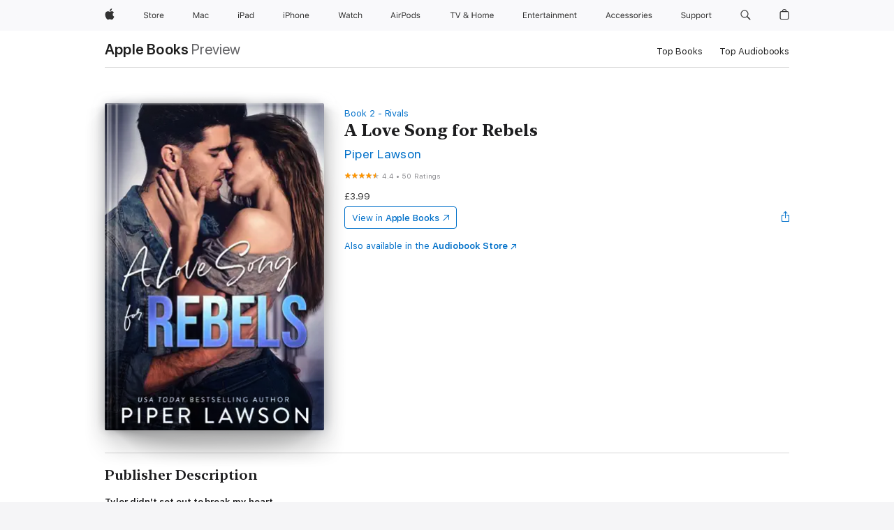

--- FILE ---
content_type: text/html
request_url: https://books.apple.com/gb/book/a-love-song-for-rebels/id1478736467
body_size: 48793
content:
<!DOCTYPE html><html  dir="ltr" lang="en-GB"><head>
    <meta charset="utf-8">
    <meta http-equiv="X-UA-Compatible" content="IE=edge">
    <meta name="viewport" content="width=device-width, initial-scale=1, viewport-fit=cover">
    <meta name="applicable-device" content="pc,mobile">

    <script id="perfkit">window.initialPageRequestTime = +new Date();</script>
    <link rel="preconnect" href="https://amp-api.books.apple.com" crossorigin="">
<link rel="preconnect" href="https://is1-ssl.mzstatic.com" crossorigin="">
<link rel="preconnect" href="https://is2-ssl.mzstatic.com" crossorigin="">
<link rel="preconnect" href="https://is3-ssl.mzstatic.com" crossorigin="">
<link rel="preconnect" href="https://is4-ssl.mzstatic.com" crossorigin="">
<link rel="preconnect" href="https://is5-ssl.mzstatic.com" crossorigin="">
<link rel="preconnect" href="https://xp.apple.com" crossorigin="">
<link rel="preconnect" href="https://js-cdn.music.apple.com" crossorigin="">
<link rel="preconnect" href="https://www.apple.com" crossorigin="">
    
<meta name="web-experience-app/config/environment" content="%7B%22appVersion%22%3A1%2C%22modulePrefix%22%3A%22web-experience-app%22%2C%22environment%22%3A%22production%22%2C%22rootURL%22%3A%22%2F%22%2C%22locationType%22%3A%22history-hash-router-scroll%22%2C%22historySupportMiddleware%22%3Atrue%2C%22EmberENV%22%3A%7B%22FEATURES%22%3A%7B%7D%2C%22EXTEND_PROTOTYPES%22%3A%7B%22Date%22%3Afalse%7D%2C%22_APPLICATION_TEMPLATE_WRAPPER%22%3Afalse%2C%22_DEFAULT_ASYNC_OBSERVERS%22%3Atrue%2C%22_JQUERY_INTEGRATION%22%3Afalse%2C%22_TEMPLATE_ONLY_GLIMMER_COMPONENTS%22%3Atrue%7D%2C%22APP%22%3A%7B%22PROGRESS_BAR_DELAY%22%3A3000%2C%22CLOCK_INTERVAL%22%3A1000%2C%22LOADING_SPINNER_SPY%22%3Atrue%2C%22BREAKPOINTS%22%3A%7B%22large%22%3A%7B%22min%22%3A1069%2C%22content%22%3A980%7D%2C%22medium%22%3A%7B%22min%22%3A735%2C%22max%22%3A1068%2C%22content%22%3A692%7D%2C%22small%22%3A%7B%22min%22%3A320%2C%22max%22%3A734%2C%22content%22%3A280%7D%7D%2C%22buildVariant%22%3A%22books%22%2C%22name%22%3A%22web-experience-app%22%2C%22version%22%3A%222548.0.0%2B0b472053%22%7D%2C%22MEDIA_API%22%3A%7B%22token%22%3A%22eyJhbGciOiJFUzI1NiIsInR5cCI6IkpXVCIsImtpZCI6IkNOM1dVNkVKTzEifQ.eyJpc3MiOiJOVjBTRVdHRlNSIiwiaWF0IjoxNzY0NzIyNzU2LCJleHAiOjE3NzE5ODAzNTYsInJvb3RfaHR0cHNfb3JpZ2luIjpbImFwcGxlLmNvbSJdfQ.Y-cFl9j5HGWR1S_YFqK_Hy1qwk1hW9aBvWtIfb4iDzMDCQO9JcdexCvQGzSRxWYIEXS3JtD3vpWxYDj3puQYsA%22%7D%2C%22i18n%22%3A%7B%22defaultLocale%22%3A%22en-gb%22%2C%22useDevLoc%22%3Afalse%2C%22pathToLocales%22%3A%22dist%2Flocales%22%7D%2C%22MEDIA_ARTWORK%22%3A%7B%22BREAKPOINTS%22%3A%7B%22large%22%3A%7B%22min%22%3A1069%2C%22content%22%3A980%7D%2C%22medium%22%3A%7B%22min%22%3A735%2C%22max%22%3A1068%2C%22content%22%3A692%7D%2C%22small%22%3A%7B%22min%22%3A320%2C%22max%22%3A734%2C%22content%22%3A280%7D%7D%7D%2C%22API%22%3A%7B%22BookHost%22%3A%22https%3A%2F%2Famp-api.books.apple.com%22%2C%22obcMetadataBaseUrl%22%3A%22%2Fapi%2Fbooks-metadata%22%2C%22globalElementsPath%22%3A%22%2Fglobal-elements%22%7D%2C%22fastboot%22%3A%7B%22hostWhitelist%22%3A%5B%7B%7D%5D%7D%2C%22ember-short-number%22%3A%7B%22locales%22%3A%5B%22ar-dz%22%2C%22ar-bh%22%2C%22ar-eg%22%2C%22ar-iq%22%2C%22ar-jo%22%2C%22ar-kw%22%2C%22ar-lb%22%2C%22ar-ly%22%2C%22ar-ma%22%2C%22ar-om%22%2C%22ar-qa%22%2C%22ar-sa%22%2C%22ar-sd%22%2C%22ar-sy%22%2C%22ar-tn%22%2C%22ar-ae%22%2C%22ar-ye%22%2C%22he-il%22%2C%22iw-il%22%2C%22ca-es%22%2C%22cs-cz%22%2C%22da-dk%22%2C%22de-ch%22%2C%22de-de%22%2C%22el-gr%22%2C%22en-au%22%2C%22en-ca%22%2C%22en-gb%22%2C%22en-us%22%2C%22es-419%22%2C%22es-es%22%2C%22es-mx%22%2C%22es-xl%22%2C%22et-ee%22%2C%22fi-fi%22%2C%22fr-ca%22%2C%22fr-fr%22%2C%22hi-in%22%2C%22hr-hr%22%2C%22hu-hu%22%2C%22id-id%22%2C%22is-is%22%2C%22it-it%22%2C%22iw-il%22%2C%22ja-jp%22%2C%22ko-kr%22%2C%22lt-lt%22%2C%22lv-lv%22%2C%22ms-my%22%2C%22nl-nl%22%2C%22no-no%22%2C%22no-nb%22%2C%22nb-no%22%2C%22pl-pl%22%2C%22pt-br%22%2C%22pt-pt%22%2C%22ro-ro%22%2C%22ru-ru%22%2C%22sk-sk%22%2C%22sv-se%22%2C%22th-th%22%2C%22tr-tr%22%2C%22uk-ua%22%2C%22vi-vi%22%2C%22vi-vn%22%2C%22zh-cn%22%2C%22zh-hans%22%2C%22zh-hans-cn%22%2C%22zh-hant%22%2C%22zh-hant-hk%22%2C%22zh-hant-tw%22%2C%22zh-hk%22%2C%22zh-tw%22%2C%22ar%22%2C%22ca%22%2C%22cs%22%2C%22da%22%2C%22de%22%2C%22el%22%2C%22en%22%2C%22es%22%2C%22fi%22%2C%22fr%22%2C%22he%22%2C%22hi%22%2C%22hr%22%2C%22hu%22%2C%22id%22%2C%22is%22%2C%22it%22%2C%22ja%22%2C%22ko%22%2C%22lt%22%2C%22lv%22%2C%22ms%22%2C%22nb%22%2C%22nl%22%2C%22no%22%2C%22pl%22%2C%22pt%22%2C%22ro%22%2C%22ru%22%2C%22sk%22%2C%22sv%22%2C%22th%22%2C%22tr%22%2C%22uk%22%2C%22vi%22%2C%22zh%22%5D%7D%2C%22ember-cli-mirage%22%3A%7B%22enabled%22%3Afalse%2C%22usingProxy%22%3Afalse%2C%22useDefaultPassthroughs%22%3Atrue%7D%2C%22BREAKPOINTS%22%3A%7B%22large%22%3A%7B%22min%22%3A1069%2C%22content%22%3A980%7D%2C%22medium%22%3A%7B%22min%22%3A735%2C%22max%22%3A1068%2C%22content%22%3A692%7D%2C%22small%22%3A%7B%22min%22%3A320%2C%22max%22%3A734%2C%22content%22%3A280%7D%7D%2C%22METRICS%22%3A%7B%22variant%22%3A%22web%22%2C%22baseFields%22%3A%7B%22appName%22%3A%22web-experience-app%22%2C%22constraintProfiles%22%3A%5B%22AMPWeb%22%5D%7D%2C%22clickstream%22%3A%7B%22enabled%22%3Atrue%2C%22topic%22%3A%5B%22xp_amp_web_exp%22%5D%2C%22autoTrackClicks%22%3Atrue%7D%2C%22performance%22%3A%7B%22enabled%22%3Atrue%2C%22topic%22%3A%22xp_amp_bookstore_perf%22%7D%7D%2C%22MEDIA_SHELF%22%3A%7B%22GRID_CONFIG%22%3A%7B%22books-brick-row%22%3A%7B%22small%22%3A1%2C%22medium%22%3A2%2C%22large%22%3A3%7D%2C%22story%22%3A%7B%22small%22%3A1%2C%22medium%22%3A2%2C%22large%22%3A3%7D%2C%22small-brick%22%3A%7B%22small%22%3A1%2C%22medium%22%3A2%2C%22large%22%3A3%7D%2C%22editorial-lockup-large%22%3A%7B%22small%22%3A1%2C%22medium%22%3A2%2C%22large%22%3A2%7D%2C%22editorial-lockup-medium%22%3A%7B%22small%22%3A1%2C%22medium%22%3A2%2C%22large%22%3A3%7D%2C%22large-brick%22%3A%7B%22small%22%3A1%2C%22medium%22%3A1%2C%22large%22%3A2%7D%2C%22lockup-small%22%3A%7B%22small%22%3A1%2C%22medium%22%3A2%2C%22large%22%3A3%7D%2C%22lockup-large%22%3A%7B%22small%22%3A1%2C%22medium%22%3A3%2C%22large%22%3A4%7D%2C%22posters%22%3A%7B%22small%22%3A1%2C%22medium%22%3A1%2C%22large%22%3A2%7D%2C%22breakout-large%22%3A%7B%22small%22%3A1%2C%22medium%22%3A1%2C%22large%22%3A1%7D%7D%2C%22BREAKPOINTS%22%3A%7B%22large%22%3A%7B%22min%22%3A1069%2C%22content%22%3A980%7D%2C%22medium%22%3A%7B%22min%22%3A735%2C%22max%22%3A1068%2C%22content%22%3A692%7D%2C%22small%22%3A%7B%22min%22%3A320%2C%22max%22%3A734%2C%22content%22%3A280%7D%7D%7D%2C%22SASSKIT_GENERATOR%22%3A%7B%22VIEWPORT_CONFIG%22%3A%7B%22BREAKPOINTS%22%3A%7B%22large%22%3A%7B%22min%22%3A1069%2C%22content%22%3A980%7D%2C%22medium%22%3A%7B%22min%22%3A735%2C%22max%22%3A1068%2C%22content%22%3A692%7D%2C%22small%22%3A%7B%22min%22%3A320%2C%22max%22%3A734%2C%22content%22%3A280%7D%7D%7D%7D%2C%22features%22%3A%7B%22BUILD_VARIANT_APPS%22%3Afalse%2C%22BUILD_VARIANT_BOOKS%22%3Atrue%2C%22BUILD_VARIANT_FITNESS%22%3Afalse%2C%22BUILD_VARIANT_PODCASTS%22%3Afalse%2C%22BUILD_VARIANT_ITUNES%22%3Afalse%2C%22TV%22%3Afalse%2C%22PODCASTS%22%3Afalse%2C%22BOOKS%22%3Atrue%2C%22APPS%22%3Afalse%2C%22ARTISTS%22%3Afalse%2C%22DEEPLINK_ROUTE%22%3Afalse%2C%22EMBER_DATA%22%3Afalse%2C%22CHARTS%22%3Atrue%2C%22FITNESS%22%3Afalse%2C%22SHARE_UI%22%3Atrue%2C%22SEPARATE_RTL_STYLESHEET%22%3Atrue%7D%2C%22%40amp%2Fember-ui-global-elements%22%3A%7B%22useFooterWithoutRefundLink%22%3Atrue%7D%2C%22ember-cli-content-security-policy%22%3A%7B%22policy%22%3A%22upgrade-insecure-requests%20%3B%20default-src%20'none'%3B%20img-src%20'self'%20https%3A%2F%2F*.apple.com%20https%3A%2F%2F*.mzstatic.com%20data%3A%3B%20style-src%20'self'%20https%3A%2F%2F*.apple.com%20'unsafe-inline'%3B%20font-src%20'self'%20https%3A%2F%2F*.apple.com%3B%20media-src%20'self'%20https%3A%2F%2F*.apple.com%20blob%3A%3B%20connect-src%20'self'%20https%3A%2F%2F*.apple.com%20https%3A%2F%2F*.mzstatic.com%3B%20script-src%20'self'%20https%3A%2F%2F*.apple.com%20'unsafe-eval'%20'sha256-4ywTGAe4rEpoHt8XkjbkdOWklMJ%2F1Py%2Fx6b3%2FaGbtSQ%3D'%3B%20frame-src%20'self'%20https%3A%2F%2F*.apple.com%20itmss%3A%20itms-appss%3A%20itms-bookss%3A%20itms-itunesus%3A%20itms-messagess%3A%20itms-podcasts%3A%20itms-watchs%3A%20macappstores%3A%20musics%3A%20apple-musics%3A%20podcasts%3A%20videos%3A%3B%22%2C%22reportOnly%22%3Afalse%7D%2C%22exportApplicationGlobal%22%3Afalse%7D">
<!-- EMBER_CLI_FASTBOOT_TITLE --><link rel="stylesheet preload" name="fonts" href="//www.apple.com/wss/fonts?families=SF+Pro,v2|SF+Pro+Icons,v1|SF+Pro+Rounded,v1|New+York+Small,v1|New+York+Medium,v1" as="style"><link rel="stylesheet" type="text/css" href="https://www.apple.com/api-www/global-elements/global-header/v1/assets/globalheader.css" data-global-elements-nav-styles>
<link rel="stylesheet" type="text/css" href="/global-elements/2426.0.0/en_GB/ac-global-footer.a44ad2709ae8b101881a3272bc03d176.css" data-global-elements-footer-styles>
<meta name="ac-gn-search-suggestions-enabled" content="false"/>
<meta name="globalnav-search-suggestions-enabled" content="false"/>
    <title>
      ‎A Love Song for Rebels by Piper Lawson on Apple Books
    </title>
      <meta name="keywords" content="download, A Love Song for Rebels, books on iphone, ipad, Mac, Apple Books">

      <meta name="description" content="<b>Tyler didn't set out to break my heart…&amp;#xa0;</b><br /><br /><b>But life doesn't give marks for good intentions.</b><br /><br />Now, I'll stop at nothing to achieve my dreams. I'm done playing by anyone else's rules.<br /><br />But when Tyler shows up in the last place I expect, with secrets and…">

<!---->
      <link rel="canonical" href="https://books.apple.com/gb/book/a-love-song-for-rebels/id1478736467">

      <link rel="icon" sizes="48x48" href="https://books.apple.com/assets/images/favicon/favicon-books-48-a8eb8171a8d912ed29d99e7a134953d3.png" type="image/png">

<!---->
<!---->
      <meta name="apple:content_id" content="1478736467">

<!---->
      <script name="schema:book" type="application/ld+json">
        {"@context":"http://schema.org","@type":"Book","additionalType":"Product","author":"Piper Lawson","bookFormat":"EBook","datePublished":"2020-05-27T00:00:00.000Z","description":"&lt;b&gt;Tyler didn't set out to break my heart…&amp;#xa0;&lt;/b&gt;&lt;br /&gt;&lt;br /&gt;&lt;b&gt;But life doesn't give marks for good intentions.&lt;/b&gt;&lt;br /&gt;&lt;br /&gt;Now, I'll stop at nothing to achieve my dreams. I'm done playing by anyone else's rules.&lt;br /&gt;&lt;br /&gt;But when Tyler shows up in the last place I expect, with secrets and…","genre":["Contemporary Romance","Books","Romance","Romantic Suspense","New Adult Romance"],"image":"https://is1-ssl.mzstatic.com/image/thumb/Publication123/v4/20/3b/40/203b40ca-88aa-d4ca-953a-31f1cce9b60b/0000475187.jpg/1200x630wz.png","inLanguage":"en-US","isbn":"9781393008354","name":"A Love Song for Rebels","numberOfPages":221,"publisher":"Piper Lawson Books","thumbnailUrl":["https://is1-ssl.mzstatic.com/image/thumb/Publication123/v4/20/3b/40/203b40ca-88aa-d4ca-953a-31f1cce9b60b/0000475187.jpg/1200x675wz.jpg","https://is1-ssl.mzstatic.com/image/thumb/Publication123/v4/20/3b/40/203b40ca-88aa-d4ca-953a-31f1cce9b60b/0000475187.jpg/1200x900wz.jpg","https://is1-ssl.mzstatic.com/image/thumb/Publication123/v4/20/3b/40/203b40ca-88aa-d4ca-953a-31f1cce9b60b/0000475187.jpg/1200x1200wz.jpg"],"isPartof":{"@type":"BookSeries","name":"Rivals"},"offers":{"@type":"Offer","price":3.99,"priceCurrency":"GBP","hasMerchantReturnPolicy":{"@type":"MerchantReturnPolicy","returnPolicyCategory":"https://schema.org/MerchantReturnNotPermitted","merchantReturnDays":0}},"aggregateRating":{"@type":"AggregateRating","ratingValue":4.4,"reviewCount":50},"review":[{"@type":"Review","author":"Leonards23","name":"A Love Song for Rebels","reviewBody":"Just as great as the first book, got to read the last one but will be sorry that it is the last one.","reviewRating":{"@type":"Rating","ratingValue":5},"datePublished":"2025-06-18T15:06:34.000Z"},{"@type":"Review","author":"dublover79","name":"What a WOW","reviewBody":"Omg I can’t believe I haven’t read your books before they’re amazing!!!!","reviewRating":{"@type":"Rating","ratingValue":5},"datePublished":"2021-09-05T20:11:03.000Z"},{"@type":"Review","author":"LilleyLoohLah","name":"Is love enough?","reviewBody":"It’s been a four long weeks since I finished A Love Song for Liars, book 1 in the Rivals trilogy, and I’ve been waiting in anticipation since, willing something good to happen between Annie and Tyler, just when I thought there may be a possibility of something big!  Bam!  Curveball.   Am I going to have to wait four more weeks?  I don’t think my heart can take it.   I flipping love these two musical geniuses, I want them to tell the world to go to hell, and for them to live in a little bubble together forever.  Problem is, I’m not sure that’s what they want.  Do they want the fame and fortune?  Do they want to live in the spotlight?  Or is it just about the music?  The pair of them are so darn strong willed, yet still so vulnerable.   Is  love enough?  It looks like I’m going to have to wait a few weeks to find out.   I’m a wreck!  Blooming cliffies.  I received an advanced copy of this book.  This is my honest review.","reviewRating":{"@type":"Rating","ratingValue":5},"datePublished":"2020-05-27T09:34:52.000Z"}]}
      </script>

        <meta property="al:ios:app_store_id" content="364709193">
        <meta property="al:ios:app_name" content="Apple Books">

        <meta property="og:title" content="‎A Love Song for Rebels">
        <meta property="og:description" content="‎Romance · 2020">
        <meta property="og:site_name" content="Apple Books">
        <meta property="og:url" content="https://books.apple.com/gb/book/a-love-song-for-rebels/id1478736467">
        <meta property="og:image" content="https://is1-ssl.mzstatic.com/image/thumb/Publication123/v4/20/3b/40/203b40ca-88aa-d4ca-953a-31f1cce9b60b/0000475187.jpg/1200x630wz.png">
        <meta property="og:image:alt" content="A Love Song for Rebels by Piper Lawson on Apple Books">
        <meta property="og:image:type" content="image/png">
        <meta property="og:image:width" content="1200">
        <meta property="og:image:height" content="630">
        <meta property="og:image:secure_url" content="https://is1-ssl.mzstatic.com/image/thumb/Publication123/v4/20/3b/40/203b40ca-88aa-d4ca-953a-31f1cce9b60b/0000475187.jpg/1200x630wz.png">
        <meta property="og:type" content="book">
        <meta property="og:locale" content="en_GB">

        <meta name="twitter:title" content="‎A Love Song for Rebels">
        <meta name="twitter:description" content="‎Romance · 2020">
        <meta name="twitter:site" content="@AppleBooks">
        <meta name="twitter:card" content="summary_large_image">
        <meta name="twitter:image" content="https://is1-ssl.mzstatic.com/image/thumb/Publication123/v4/20/3b/40/203b40ca-88aa-d4ca-953a-31f1cce9b60b/0000475187.jpg/1200x600wz.png">
        <meta name="twitter:image:alt" content="A Love Song for Rebels by Piper Lawson on Apple Books">

<!---->
    <meta name="version" content="2548.0.0">
    <!-- @@HEAD@@ -->
    <script src="https://js-cdn.music.apple.com/musickit/v2/amp/musickit.js?t=1764722790239"></script>

    <link integrity="" rel="stylesheet" href="/assets/web-experience-app-real-f1ca40148188f63f7dd2cd7d4d6d7e05.css" data-rtl="/assets/web-experience-rtl-app-dc89d135bf4a79beed79bacafc906bdf.css">

    
  </head>
  <body class="no-js no-touch globalnav-scrim">
    <script type="x/boundary" id="fastboot-body-start"></script><div id="globalheader"><aside id="globalmessage-segment" lang="en-GB" dir="ltr" class="globalmessage-segment"><ul data-strings="{&quot;view&quot;:&quot;{%STOREFRONT%} Store Home&quot;,&quot;segments&quot;:{&quot;smb&quot;:&quot;Business Store Home&quot;,&quot;eduInd&quot;:&quot;Education Store Home&quot;,&quot;other&quot;:&quot;Store Home&quot;},&quot;exit&quot;:&quot;Exit&quot;}" class="globalmessage-segment-content"></ul></aside><nav id="globalnav" lang="en-GB" dir="ltr" aria-label="Global" data-analytics-element-engagement-start="globalnav:onFlyoutOpen" data-analytics-element-engagement-end="globalnav:onFlyoutClose" data-store-api="https://www.apple.com/[storefront]/shop/bag/status" data-analytics-activitymap-region-id="global nav" data-analytics-region="global nav" class="globalnav no-js   "><div class="globalnav-content"><div class="globalnav-item globalnav-menuback"><button aria-label="Main menu" class="globalnav-menuback-button"><span class="globalnav-chevron-icon"><svg height="48" viewbox="0 0 9 48" width="9" xmlns="http://www.w3.org/2000/svg"><path d="m1.5618 24.0621 6.5581-6.4238c.2368-.2319.2407-.6118.0088-.8486-.2324-.2373-.6123-.2407-.8486-.0088l-7 6.8569c-.1157.1138-.1807.2695-.1802.4316.001.1621.0674.3174.1846.4297l7 6.7241c.1162.1118.2661.1675.4155.1675.1577 0 .3149-.062.4326-.1846.2295-.2388.2222-.6187-.0171-.8481z"/></svg></span></button></div><ul id="globalnav-list" class="globalnav-list"><li data-analytics-element-engagement="globalnav hover - apple" class="
				globalnav-item
				globalnav-item-apple
				
				
			"><a href="https://www.apple.com/uk/" data-globalnav-item-name="apple" data-analytics-title="apple home" aria-label="Apple" class="globalnav-link globalnav-link-apple"><span class="globalnav-image-regular globalnav-link-image"><svg height="44" viewbox="0 0 14 44" width="14" xmlns="http://www.w3.org/2000/svg"><path d="m13.0729 17.6825a3.61 3.61 0 0 0 -1.7248 3.0365 3.5132 3.5132 0 0 0 2.1379 3.2223 8.394 8.394 0 0 1 -1.0948 2.2618c-.6816.9812-1.3943 1.9623-2.4787 1.9623s-1.3633-.63-2.613-.63c-1.2187 0-1.6525.6507-2.644.6507s-1.6834-.9089-2.4787-2.0243a9.7842 9.7842 0 0 1 -1.6628-5.2776c0-3.0984 2.014-4.7405 3.9969-4.7405 1.0535 0 1.9314.6919 2.5924.6919.63 0 1.6112-.7333 2.8092-.7333a3.7579 3.7579 0 0 1 3.1604 1.5802zm-3.7284-2.8918a3.5615 3.5615 0 0 0 .8469-2.22 1.5353 1.5353 0 0 0 -.031-.32 3.5686 3.5686 0 0 0 -2.3445 1.2084 3.4629 3.4629 0 0 0 -.8779 2.1585 1.419 1.419 0 0 0 .031.2892 1.19 1.19 0 0 0 .2169.0207 3.0935 3.0935 0 0 0 2.1586-1.1368z"/></svg></span><span class="globalnav-image-compact globalnav-link-image"><svg height="48" viewbox="0 0 17 48" width="17" xmlns="http://www.w3.org/2000/svg"><path d="m15.5752 19.0792a4.2055 4.2055 0 0 0 -2.01 3.5376 4.0931 4.0931 0 0 0 2.4908 3.7542 9.7779 9.7779 0 0 1 -1.2755 2.6351c-.7941 1.1431-1.6244 2.2862-2.8878 2.2862s-1.5883-.734-3.0443-.734c-1.42 0-1.9252.7581-3.08.7581s-1.9611-1.0589-2.8876-2.3584a11.3987 11.3987 0 0 1 -1.9373-6.1487c0-3.61 2.3464-5.523 4.6566-5.523 1.2274 0 2.25.8062 3.02.8062.734 0 1.8771-.8543 3.2729-.8543a4.3778 4.3778 0 0 1 3.6822 1.841zm-6.8586-2.0456a1.3865 1.3865 0 0 1 -.2527-.024 1.6557 1.6557 0 0 1 -.0361-.337 4.0341 4.0341 0 0 1 1.0228-2.5148 4.1571 4.1571 0 0 1 2.7314-1.4078 1.7815 1.7815 0 0 1 .0361.373 4.1487 4.1487 0 0 1 -.9867 2.587 3.6039 3.6039 0 0 1 -2.5148 1.3236z"/></svg></span><span class="globalnav-link-text">Apple</span></a></li><li data-topnav-flyout-item="menu" data-topnav-flyout-label="Menu" role="none" class="globalnav-item globalnav-menu"><div data-topnav-flyout="menu" class="globalnav-flyout"><div class="globalnav-menu-list"><div data-analytics-element-engagement="globalnav hover - store" class="
				globalnav-item
				globalnav-item-store
				globalnav-item-menu
				
			"><ul role="none" class="globalnav-submenu-trigger-group"><li class="globalnav-submenu-trigger-item"><a href="https://www.apple.com/uk/shop/goto/store" data-globalnav-item-name="store" data-topnav-flyout-trigger-compact data-analytics-title="store" data-analytics-element-engagement="hover - store" aria-label="Store" class="globalnav-link globalnav-submenu-trigger-link globalnav-link-store"><span class="globalnav-link-text-container"><span class="globalnav-image-regular globalnav-link-image"><svg height="44" viewbox="0 0 30 44" width="30" xmlns="http://www.w3.org/2000/svg"><path d="m26.5679 20.4629c1.002 0 1.67.738 1.693 1.857h-3.48c.076-1.119.779-1.857 1.787-1.857zm2.754 2.672v-.387c0-1.963-1.037-3.176-2.742-3.176-1.735 0-2.848 1.289-2.848 3.276 0 1.998 1.096 3.263 2.848 3.263 1.383 0 2.367-.668 2.66-1.746h-1.008c-.264.557-.814.856-1.629.856-1.072 0-1.769-.791-1.822-2.039v-.047zm-9.547-3.451h.96v.937h.094c.188-.615.914-1.049 1.752-1.049.164 0 .375.012.504.03v1.007c-.082-.023-.445-.058-.644-.058-.961 0-1.659 1.098-1.659 1.535v3.914h-1.007zm-4.27 5.519c-1.195 0-1.869-.867-1.869-2.361 0-1.5.674-2.361 1.869-2.361 1.196 0 1.87.861 1.87 2.361 0 1.494-.674 2.361-1.87 2.361zm0-5.631c-1.798 0-2.912 1.237-2.912 3.27 0 2.027 1.114 3.269 2.912 3.269 1.799 0 2.913-1.242 2.913-3.269 0-2.033-1.114-3.27-2.913-3.27zm-5.478-1.475v1.635h1.407v.843h-1.407v3.575c0 .744.282 1.06.938 1.06.182 0 .281-.006.469-.023v.849c-.199.035-.393.059-.592.059-1.301 0-1.822-.481-1.822-1.688v-3.832h-1.02v-.843h1.02v-1.635zm-8.103 5.694c.129.885.973 1.447 2.174 1.447 1.137 0 1.975-.615 1.975-1.453 0-.72-.527-1.177-1.693-1.47l-1.084-.282c-1.53-.386-2.192-1.078-2.192-2.279 0-1.436 1.201-2.408 2.988-2.408 1.635 0 2.854.972 2.942 2.338h-1.061c-.146-.867-.861-1.383-1.916-1.383-1.125 0-1.869.562-1.869 1.418 0 .662.463 1.043 1.629 1.342l.885.234c1.752.439 2.455 1.119 2.455 2.361 0 1.553-1.225 2.543-3.158 2.543-1.793 0-3.03-.949-3.141-2.408z"/></svg></span><span class="globalnav-link-text">Store</span></span></a></li></ul></div><div data-analytics-element-engagement="globalnav hover - mac" class="
				globalnav-item
				globalnav-item-mac
				globalnav-item-menu
				
			"><ul role="none" class="globalnav-submenu-trigger-group"><li class="globalnav-submenu-trigger-item"><a href="https://www.apple.com/uk/mac/" data-globalnav-item-name="mac" data-topnav-flyout-trigger-compact data-analytics-title="mac" data-analytics-element-engagement="hover - mac" aria-label="Mac" class="globalnav-link globalnav-submenu-trigger-link globalnav-link-mac"><span class="globalnav-link-text-container"><span class="globalnav-image-regular globalnav-link-image"><svg height="44" viewbox="0 0 23 44" width="23" xmlns="http://www.w3.org/2000/svg"><path d="m8.1558 25.9987v-6.457h-.0703l-2.666 6.457h-.8907l-2.666-6.457h-.0703v6.457h-.9844v-8.4551h1.2246l2.8945 7.0547h.0938l2.8945-7.0547h1.2246v8.4551zm2.5166-1.7696c0-1.1309.832-1.7812 2.3027-1.8691l1.8223-.1113v-.5742c0-.7793-.4863-1.207-1.4297-1.207-.7559 0-1.2832.2871-1.4238.7852h-1.0195c.1348-1.0137 1.1309-1.6816 2.4785-1.6816 1.541 0 2.4023.791 2.4023 2.1035v4.3242h-.9609v-.9318h-.0938c-.4102.6738-1.1016 1.043-1.9453 1.043-1.2246 0-2.1328-.7266-2.1328-1.8809zm4.125-.5859v-.5801l-1.6992.1113c-.9609.0645-1.3828.3984-1.3828 1.0312 0 .6445.5449 1.0195 1.2773 1.0195 1.0371.0001 1.8047-.6796 1.8047-1.5819zm6.958-2.0273c-.1641-.627-.7207-1.1367-1.6289-1.1367-1.1367 0-1.8516.9082-1.8516 2.3379 0 1.459.7266 2.3848 1.8516 2.3848.8496 0 1.4414-.3926 1.6289-1.1074h1.0195c-.1816 1.1602-1.125 2.0156-2.6426 2.0156-1.7695 0-2.9004-1.2832-2.9004-3.293 0-1.9688 1.125-3.2461 2.8945-3.2461 1.5352 0 2.4727.9199 2.6484 2.0449z"/></svg></span><span class="globalnav-link-text">Mac</span></span></a></li></ul></div><div data-analytics-element-engagement="globalnav hover - ipad" class="
				globalnav-item
				globalnav-item-ipad
				globalnav-item-menu
				
			"><ul role="none" class="globalnav-submenu-trigger-group"><li class="globalnav-submenu-trigger-item"><a href="https://www.apple.com/uk/ipad/" data-globalnav-item-name="ipad" data-topnav-flyout-trigger-compact data-analytics-title="ipad" data-analytics-element-engagement="hover - ipad" aria-label="iPad" class="globalnav-link globalnav-submenu-trigger-link globalnav-link-ipad"><span class="globalnav-link-text-container"><span class="globalnav-image-regular globalnav-link-image"><svg height="44" viewbox="0 0 24 44" width="24" xmlns="http://www.w3.org/2000/svg"><path d="m14.9575 23.7002c0 .902-.768 1.582-1.805 1.582-.732 0-1.277-.375-1.277-1.02 0-.632.422-.966 1.383-1.031l1.699-.111zm-1.395-4.072c-1.347 0-2.343.668-2.478 1.681h1.019c.141-.498.668-.785 1.424-.785.944 0 1.43.428 1.43 1.207v.574l-1.822.112c-1.471.088-2.303.738-2.303 1.869 0 1.154.908 1.881 2.133 1.881.844 0 1.535-.369 1.945-1.043h.094v.931h.961v-4.324c0-1.312-.862-2.103-2.403-2.103zm6.769 5.575c-1.155 0-1.846-.885-1.846-2.361 0-1.471.697-2.362 1.846-2.362 1.142 0 1.857.914 1.857 2.362 0 1.459-.709 2.361-1.857 2.361zm1.834-8.027v3.503h-.088c-.358-.691-1.102-1.107-1.981-1.107-1.605 0-2.654 1.289-2.654 3.27 0 1.986 1.037 3.269 2.654 3.269.873 0 1.623-.416 2.022-1.119h.093v1.008h.961v-8.824zm-15.394 4.869h-1.863v-3.563h1.863c1.225 0 1.899.639 1.899 1.799 0 1.119-.697 1.764-1.899 1.764zm.276-4.5h-3.194v8.455h1.055v-3.018h2.127c1.588 0 2.719-1.119 2.719-2.701 0-1.611-1.108-2.736-2.707-2.736zm-6.064 8.454h1.008v-6.316h-1.008zm-.199-8.237c0-.387.316-.704.703-.704s.703.317.703.704c0 .386-.316.703-.703.703s-.703-.317-.703-.703z"/></svg></span><span class="globalnav-link-text">iPad</span></span></a></li></ul></div><div data-analytics-element-engagement="globalnav hover - iphone" class="
				globalnav-item
				globalnav-item-iphone
				globalnav-item-menu
				
			"><ul role="none" class="globalnav-submenu-trigger-group"><li class="globalnav-submenu-trigger-item"><a href="https://www.apple.com/uk/iphone/" data-globalnav-item-name="iphone" data-topnav-flyout-trigger-compact data-analytics-title="iphone" data-analytics-element-engagement="hover - iphone" aria-label="iPhone&#xA0;" class="globalnav-link globalnav-submenu-trigger-link globalnav-link-iphone"><span class="globalnav-link-text-container"><span class="globalnav-image-regular globalnav-link-image"><svg height="44" viewbox="0 0 38 44" width="38" xmlns="http://www.w3.org/2000/svg"><path d="m32.7129 22.3203h3.48c-.023-1.119-.691-1.857-1.693-1.857-1.008 0-1.711.738-1.787 1.857zm4.459 2.045c-.293 1.078-1.277 1.746-2.66 1.746-1.752 0-2.848-1.266-2.848-3.264 0-1.986 1.113-3.275 2.848-3.275 1.705 0 2.742 1.213 2.742 3.176v.386h-4.541v.047c.053 1.248.75 2.039 1.822 2.039.815 0 1.366-.298 1.629-.855zm-12.282-4.682h.961v.996h.094c.316-.697.932-1.107 1.898-1.107 1.418 0 2.209.838 2.209 2.338v4.09h-1.007v-3.844c0-1.137-.481-1.676-1.489-1.676s-1.658.674-1.658 1.781v3.739h-1.008zm-2.499 3.158c0-1.5-.674-2.361-1.869-2.361-1.196 0-1.87.861-1.87 2.361 0 1.495.674 2.362 1.87 2.362 1.195 0 1.869-.867 1.869-2.362zm-4.782 0c0-2.033 1.114-3.269 2.913-3.269 1.798 0 2.912 1.236 2.912 3.269 0 2.028-1.114 3.27-2.912 3.27-1.799 0-2.913-1.242-2.913-3.27zm-6.636-5.666h1.008v3.504h.093c.317-.697.979-1.107 1.946-1.107 1.336 0 2.179.855 2.179 2.338v4.09h-1.007v-3.844c0-1.119-.504-1.676-1.459-1.676-1.131 0-1.752.715-1.752 1.781v3.739h-1.008zm-6.015 4.87h1.863c1.202 0 1.899-.645 1.899-1.764 0-1.16-.674-1.799-1.899-1.799h-1.863zm2.139-4.5c1.599 0 2.707 1.125 2.707 2.736 0 1.582-1.131 2.701-2.719 2.701h-2.127v3.018h-1.055v-8.455zm-6.114 8.454h1.008v-6.316h-1.008zm-.2-8.238c0-.386.317-.703.703-.703.387 0 .704.317.704.703 0 .387-.317.704-.704.704-.386 0-.703-.317-.703-.704z"/></svg></span><span class="globalnav-link-text">iPhone&#xA0;</span></span></a></li></ul></div><div data-analytics-element-engagement="globalnav hover - watch" class="
				globalnav-item
				globalnav-item-watch
				globalnav-item-menu
				
			"><ul role="none" class="globalnav-submenu-trigger-group"><li class="globalnav-submenu-trigger-item"><a href="https://www.apple.com/uk/watch/" data-globalnav-item-name="watch" data-topnav-flyout-trigger-compact data-analytics-title="watch" data-analytics-element-engagement="hover - watch" aria-label="Watch" class="globalnav-link globalnav-submenu-trigger-link globalnav-link-watch"><span class="globalnav-link-text-container"><span class="globalnav-image-regular globalnav-link-image"><svg height="44" viewbox="0 0 35 44" width="35" xmlns="http://www.w3.org/2000/svg"><path d="m28.9819 17.1758h1.008v3.504h.094c.316-.697.978-1.108 1.945-1.108 1.336 0 2.18.856 2.18 2.338v4.09h-1.008v-3.844c0-1.119-.504-1.675-1.459-1.675-1.131 0-1.752.715-1.752 1.781v3.738h-1.008zm-2.42 4.441c-.164-.627-.721-1.136-1.629-1.136-1.137 0-1.852.908-1.852 2.338 0 1.459.727 2.384 1.852 2.384.849 0 1.441-.392 1.629-1.107h1.019c-.182 1.16-1.125 2.016-2.642 2.016-1.77 0-2.901-1.284-2.901-3.293 0-1.969 1.125-3.247 2.895-3.247 1.535 0 2.472.92 2.648 2.045zm-6.533-3.568v1.635h1.407v.844h-1.407v3.574c0 .744.282 1.06.938 1.06.182 0 .281-.006.469-.023v.85c-.2.035-.393.058-.592.058-1.301 0-1.822-.48-1.822-1.687v-3.832h-1.02v-.844h1.02v-1.635zm-4.2 5.596v-.58l-1.699.111c-.961.064-1.383.398-1.383 1.031 0 .645.545 1.02 1.277 1.02 1.038 0 1.805-.68 1.805-1.582zm-4.125.586c0-1.131.832-1.782 2.303-1.869l1.822-.112v-.574c0-.779-.486-1.207-1.43-1.207-.755 0-1.283.287-1.423.785h-1.02c.135-1.014 1.131-1.682 2.479-1.682 1.541 0 2.402.792 2.402 2.104v4.324h-.961v-.931h-.094c-.41.673-1.101 1.043-1.945 1.043-1.225 0-2.133-.727-2.133-1.881zm-7.684 1.769h-.996l-2.303-8.455h1.101l1.682 6.873h.07l1.893-6.873h1.066l1.893 6.873h.07l1.682-6.873h1.101l-2.302 8.455h-.996l-1.946-6.674h-.07z"/></svg></span><span class="globalnav-link-text">Watch</span></span></a></li></ul></div><div data-analytics-element-engagement="globalnav hover - airpods" class="
				globalnav-item
				globalnav-item-airpods
				globalnav-item-menu
				
			"><ul role="none" class="globalnav-submenu-trigger-group"><li class="globalnav-submenu-trigger-item"><a href="https://www.apple.com/uk/airpods/" data-globalnav-item-name="airpods" data-topnav-flyout-trigger-compact data-analytics-title="airpods" data-analytics-element-engagement="hover - airpods" aria-label="AirPods" class="globalnav-link globalnav-submenu-trigger-link globalnav-link-airpods"><span class="globalnav-link-text-container"><span class="globalnav-image-regular globalnav-link-image"><svg height="44" viewbox="0 0 43 44" width="43" xmlns="http://www.w3.org/2000/svg"><path d="m11.7153 19.6836h.961v.937h.094c.187-.615.914-1.048 1.752-1.048.164 0 .375.011.504.029v1.008c-.082-.024-.446-.059-.645-.059-.961 0-1.658.645-1.658 1.535v3.914h-1.008zm28.135-.111c1.324 0 2.244.656 2.379 1.693h-.996c-.135-.504-.627-.838-1.389-.838-.75 0-1.336.381-1.336.943 0 .434.352.704 1.096.885l.973.235c1.189.287 1.763.802 1.763 1.711 0 1.13-1.095 1.91-2.531 1.91-1.406 0-2.373-.674-2.484-1.723h1.037c.17.533.674.873 1.482.873.85 0 1.459-.404 1.459-.984 0-.434-.328-.727-1.002-.891l-1.084-.264c-1.183-.287-1.722-.796-1.722-1.71 0-1.049 1.013-1.84 2.355-1.84zm-6.665 5.631c-1.155 0-1.846-.885-1.846-2.362 0-1.471.697-2.361 1.846-2.361 1.142 0 1.857.914 1.857 2.361 0 1.459-.709 2.362-1.857 2.362zm1.834-8.028v3.504h-.088c-.358-.691-1.102-1.107-1.981-1.107-1.605 0-2.654 1.289-2.654 3.269 0 1.987 1.037 3.27 2.654 3.27.873 0 1.623-.416 2.022-1.119h.094v1.007h.961v-8.824zm-9.001 8.028c-1.195 0-1.869-.868-1.869-2.362 0-1.5.674-2.361 1.869-2.361 1.196 0 1.869.861 1.869 2.361 0 1.494-.673 2.362-1.869 2.362zm0-5.631c-1.799 0-2.912 1.236-2.912 3.269 0 2.028 1.113 3.27 2.912 3.27s2.912-1.242 2.912-3.27c0-2.033-1.113-3.269-2.912-3.269zm-17.071 6.427h1.008v-6.316h-1.008zm-.199-8.238c0-.387.317-.703.703-.703.387 0 .703.316.703.703s-.316.703-.703.703c-.386 0-.703-.316-.703-.703zm-6.137 4.922 1.324-3.773h.093l1.325 3.773zm1.892-5.139h-1.043l-3.117 8.455h1.107l.85-2.42h3.363l.85 2.42h1.107zm14.868 4.5h-1.864v-3.562h1.864c1.224 0 1.898.639 1.898 1.799 0 1.119-.697 1.763-1.898 1.763zm.275-4.5h-3.193v8.455h1.054v-3.017h2.127c1.588 0 2.719-1.119 2.719-2.701 0-1.612-1.107-2.737-2.707-2.737z"/></svg></span><span class="globalnav-link-text">AirPods</span></span></a></li></ul></div><div data-analytics-element-engagement="globalnav hover - tv-home" class="
				globalnav-item
				globalnav-item-tv-home
				globalnav-item-menu
				
			"><ul role="none" class="globalnav-submenu-trigger-group"><li class="globalnav-submenu-trigger-item"><a href="https://www.apple.com/uk/tv-home/" data-globalnav-item-name="tv-home" data-topnav-flyout-trigger-compact data-analytics-title="tv &amp; home" data-analytics-element-engagement="hover - tv &amp; home" aria-label="TV and Home" class="globalnav-link globalnav-submenu-trigger-link globalnav-link-tv-home"><span class="globalnav-link-text-container"><span class="globalnav-image-regular globalnav-link-image"><svg height="44" viewbox="0 0 65 44" width="65" xmlns="http://www.w3.org/2000/svg"><path d="m4.3755 26v-7.5059h-2.7246v-.9492h6.5039v.9492h-2.7246v7.5059zm7.7314 0-3.1172-8.4551h1.1074l2.4844 7.0898h.0938l2.4844-7.0898h1.1074l-3.1172 8.4551zm13.981-.8438c-.7207.6328-1.7109 1.002-2.7363 1.002-1.6816 0-2.8594-.9961-2.8594-2.4141 0-1.002.5449-1.7637 1.6758-2.3613.0762-.0352.2344-.1172.3281-.1641-.7793-.8203-1.0605-1.3652-1.0605-1.9805 0-1.084.9199-1.8926 2.1562-1.8926 1.248 0 2.1562.7969 2.1562 1.9043 0 .8672-.5215 1.5-1.8281 2.1855l2.1152 2.2734c.2637-.5273.3984-1.2188.3984-2.2734v-.1465h.9844v.1523c0 1.3125-.2344 2.2676-.6973 2.9824l1.4708 1.5764h-1.3242zm-4.541-1.4824c0 .9492.7676 1.5938 1.8984 1.5938.7676 0 1.5586-.3047 2.0215-.791l-2.3906-2.6133c-.0645.0234-.2168.0996-.2988.1406-.8145.4219-1.2305 1.0078-1.2305 1.6699zm3.2109-4.3886c0-.6562-.4746-1.1016-1.1602-1.1016-.6738 0-1.1543.457-1.1543 1.1133 0 .4688.2402.8789.9082 1.541 1.0313-.5274 1.4063-.9492 1.4063-1.5527zm13.5176 6.7148v-3.8496h-4.6406v3.8496h-1.0547v-8.4551h1.0547v3.6562h4.6406v-3.6562h1.0547v8.4551zm2.6455-3.1582c0-2.0332 1.1133-3.2695 2.9121-3.2695s2.9121 1.2363 2.9121 3.2695c0 2.0273-1.1133 3.2695-2.9121 3.2695s-2.9121-1.2422-2.9121-3.2695zm4.7812 0c0-1.5-.6738-2.3613-1.8691-2.3613s-1.8691.8613-1.8691 2.3613c0 1.4941.6738 2.3613 1.8691 2.3613s1.8691-.8672 1.8691-2.3613zm2.5054-3.1582h.9609v.9961h.0938c.2871-.7031.9199-1.1074 1.7637-1.1074.8555 0 1.4531.4512 1.7461 1.1074h.0938c.3398-.668 1.0605-1.1074 1.9336-1.1074 1.2891 0 2.0098.7383 2.0098 2.0625v4.3652h-1.0078v-4.1309c0-.9316-.4395-1.3887-1.3301-1.3887-.8789 0-1.4648.6562-1.4648 1.459v4.0606h-1.0078v-4.2891c0-.75-.5215-1.2305-1.3184-1.2305-.8262 0-1.4648.7148-1.4648 1.6055v3.9141h-1.0078v-6.3164zm15.5127 4.6816c-.293 1.0781-1.2773 1.7461-2.6602 1.7461-1.752 0-2.8477-1.2656-2.8477-3.2637 0-1.9863 1.1133-3.2754 2.8477-3.2754 1.7051 0 2.7422 1.2129 2.7422 3.1758v.3867h-4.541v.0469c.0527 1.248.75 2.0391 1.8223 2.0391.8145 0 1.3652-.2988 1.6289-.8555zm-4.459-2.0449h3.4805c-.0234-1.1191-.6914-1.8574-1.6934-1.8574-1.0078 0-1.7109.7383-1.7871 1.8574z"/></svg></span><span class="globalnav-link-text">TV &amp; Home</span></span></a></li></ul></div><div data-analytics-element-engagement="globalnav hover - entertainment" class="
				globalnav-item
				globalnav-item-entertainment
				globalnav-item-menu
				
			"><ul role="none" class="globalnav-submenu-trigger-group"><li class="globalnav-submenu-trigger-item"><a href="https://www.apple.com/uk/entertainment/" data-globalnav-item-name="entertainment" data-topnav-flyout-trigger-compact data-analytics-title="entertainment" data-analytics-element-engagement="hover - entertainment" aria-label="Entertainment" class="globalnav-link globalnav-submenu-trigger-link globalnav-link-entertainment"><span class="globalnav-link-text-container"><span class="globalnav-image-regular globalnav-link-image"><svg xmlns="http://www.w3.org/2000/svg" viewbox="0 0 77 44" width="77" height="44"><path d="m0 17.4863h5.2383v.9492h-4.1836v2.7129h3.9668v.9375h-3.9668v2.9062h4.1836v.9492h-5.2383zm6.8994 2.1387h1.0195v.9492h.0938c.3164-.668.9082-1.0605 1.8398-1.0605 1.418 0 2.209.8379 2.209 2.3379v4.0898h-1.0195v-3.8438c0-1.1367-.4688-1.6816-1.4766-1.6816s-1.6465.6797-1.6465 1.7871v3.7383h-1.0195zm7.2803 4.6758v-3.832h-.9961v-.8438h.9961v-1.6348h1.0547v1.6348h1.3828v.8438h-1.3828v3.5742c0 .7441.2578 1.043.9141 1.043.1816 0 .2812-.0059.4688-.0234v.8672c-.1992.0352-.3926.0586-.5918.0586-1.3009-.0001-1.8458-.4806-1.8458-1.6876zm3.4365-1.4942v-.0059c0-1.9512 1.1133-3.2871 2.8301-3.2871s2.7598 1.2773 2.7598 3.1641v.3984h-4.5469c.0293 1.3066.75 2.0684 1.875 2.0684.8555 0 1.3828-.4043 1.5527-.7852l.0234-.0527h1.0195l-.0117.0469c-.2168.8555-1.1191 1.6992-2.6074 1.6992-1.8046 0-2.8945-1.2656-2.8945-3.2461zm1.0606-.5449h3.4922c-.1055-1.248-.7969-1.8398-1.7285-1.8398-.9376 0-1.6524.6386-1.7637 1.8398zm5.9912-2.6367h1.0195v.9375h.0938c.2402-.6621.832-1.0488 1.6875-1.0488.1934 0 .4102.0234.5098.041v.9902c-.2109-.0352-.4043-.0586-.627-.0586-.9727 0-1.6641.6152-1.6641 1.541v3.9141h-1.0195zm4.9658 4.6758v-3.832h-.9961v-.8438h.9961v-1.6348h1.0547v1.6348h1.3828v.8438h-1.3828v3.5742c0 .7441.2578 1.043.9141 1.043.1816 0 .2812-.0059.4688-.0234v.8672c-.1992.0352-.3926.0586-.5918.0586-1.3009-.0001-1.8458-.4806-1.8458-1.6876zm3.4658-.1231v-.0117c0-1.125.832-1.7754 2.3027-1.8633l1.8105-.1113v-.5742c0-.7793-.4746-1.2012-1.418-1.2012-.7559 0-1.2539.2812-1.418.7734l-.0059.0176h-1.0195l.0059-.0352c.1641-.9902 1.125-1.6582 2.4727-1.6582 1.541 0 2.4023.791 2.4023 2.1035v4.3242h-1.0195v-.9316h-.0938c-.3984.6738-1.0605 1.043-1.9102 1.043-1.201 0-2.1092-.7265-2.1092-1.875zm2.3203.9903c1.0371 0 1.793-.6797 1.793-1.582v-.5742l-1.6875.1055c-.9609.0586-1.3828.3984-1.3828 1.0254v.0117c0 .6386.5449 1.0136 1.2773 1.0136zm4.3926-7.4649c0-.3867.3164-.7031.7031-.7031s.7031.3164.7031.7031-.3164.7031-.7031.7031-.7031-.3164-.7031-.7031zm.1875 1.9219h1.0195v6.3164h-1.0195zm2.8213 0h1.0195v.9492h.0938c.3164-.668.9082-1.0605 1.8398-1.0605 1.418 0 2.209.8379 2.209 2.3379v4.0898h-1.0195v-3.8438c0-1.1367-.4688-1.6816-1.4766-1.6816s-1.6465.6797-1.6465 1.7871v3.7383h-1.0195zm6.8818 0h1.0195v.9609h.0938c.2812-.6797.8789-1.0723 1.7051-1.0723.8555 0 1.4531.4512 1.7461 1.1074h.0938c.3398-.668 1.0605-1.1074 1.9336-1.1074 1.2891 0 2.0098.7383 2.0098 2.0625v4.3652h-1.0195v-4.1309c0-.9316-.4277-1.3945-1.3184-1.3945-.8789 0-1.459.6621-1.459 1.4648v4.0605h-1.0195v-4.2891c0-.75-.5156-1.2363-1.3125-1.2363-.8262 0-1.4531.7207-1.4531 1.6113v3.9141h-1.0195v-6.3162zm10.0049 3.1816v-.0059c0-1.9512 1.1133-3.2871 2.8301-3.2871s2.7598 1.2773 2.7598 3.1641v.3984h-4.5469c.0293 1.3066.75 2.0684 1.875 2.0684.8555 0 1.3828-.4043 1.5527-.7852l.0234-.0527h1.0195l-.0116.0469c-.2168.8555-1.1191 1.6992-2.6074 1.6992-1.8047 0-2.8946-1.2656-2.8946-3.2461zm1.0606-.5449h3.4922c-.1055-1.248-.7969-1.8398-1.7285-1.8398-.9376 0-1.6524.6386-1.7637 1.8398zm5.9912-2.6367h1.0195v.9492h.0938c.3164-.668.9082-1.0605 1.8398-1.0605 1.418 0 2.209.8379 2.209 2.3379v4.0898h-1.0195v-3.8438c0-1.1367-.4688-1.6816-1.4766-1.6816s-1.6465.6797-1.6465 1.7871v3.7383h-1.0195zm7.2802 4.6758v-3.832h-.9961v-.8438h.9961v-1.6348h1.0547v1.6348h1.3828v.8438h-1.3828v3.5742c0 .7441.2578 1.043.9141 1.043.1816 0 .2812-.0059.4688-.0234v.8672c-.1992.0352-.3926.0586-.5918.0586-1.3008-.0001-1.8458-.4806-1.8458-1.6876z"/></svg></span><span class="globalnav-link-text">Entertainment</span></span></a></li></ul></div><div data-analytics-element-engagement="globalnav hover - accessories" class="
				globalnav-item
				globalnav-item-accessories
				globalnav-item-menu
				
			"><ul role="none" class="globalnav-submenu-trigger-group"><li class="globalnav-submenu-trigger-item"><a href="https://www.apple.com/uk/shop/goto/buy_accessories" data-globalnav-item-name="accessories" data-topnav-flyout-trigger-compact data-analytics-title="accessories" data-analytics-element-engagement="hover - accessories" aria-label="Accessories" class="globalnav-link globalnav-submenu-trigger-link globalnav-link-accessories"><span class="globalnav-link-text-container"><span class="globalnav-image-regular globalnav-link-image"><svg height="44" viewbox="0 0 67 44" width="67" xmlns="http://www.w3.org/2000/svg"><path d="m5.6603 23.5715h-3.3633l-.8496 2.4199h-1.1074l3.1172-8.4551h1.043l3.1172 8.4551h-1.1075zm-3.0527-.8965h2.7422l-1.3242-3.7734h-.0938zm10.0986-1.0664c-.1641-.627-.7207-1.1367-1.6289-1.1367-1.1367 0-1.8516.9082-1.8516 2.3379 0 1.459.7266 2.3848 1.8516 2.3848.8496 0 1.4414-.3926 1.6289-1.1074h1.0195c-.1816 1.1602-1.125 2.0156-2.6426 2.0156-1.7695 0-2.9004-1.2832-2.9004-3.293 0-1.9688 1.125-3.2461 2.8945-3.2461 1.5352 0 2.4727.9199 2.6484 2.0449zm6.5947 0c-.1641-.627-.7207-1.1367-1.6289-1.1367-1.1367 0-1.8516.9082-1.8516 2.3379 0 1.459.7266 2.3848 1.8516 2.3848.8496 0 1.4414-.3926 1.6289-1.1074h1.0195c-.1816 1.1602-1.125 2.0156-2.6426 2.0156-1.7695 0-2.9004-1.2832-2.9004-3.293 0-1.9688 1.125-3.2461 2.8945-3.2461 1.5352 0 2.4727.9199 2.6484 2.0449zm7.5796 2.748c-.293 1.0781-1.2773 1.7461-2.6602 1.7461-1.752 0-2.8477-1.2656-2.8477-3.2637 0-1.9863 1.1133-3.2754 2.8477-3.2754 1.7051 0 2.7422 1.2129 2.7422 3.1758v.3867h-4.541v.0469c.0527 1.248.75 2.0391 1.8223 2.0391.8145 0 1.3652-.2988 1.6289-.8555zm-4.459-2.0449h3.4805c-.0234-1.1191-.6914-1.8574-1.6934-1.8574-1.0078 0-1.7109.7383-1.7871 1.8574zm8.212-2.748c1.3242 0 2.2441.6562 2.3789 1.6934h-.9961c-.1348-.5039-.627-.8379-1.3887-.8379-.75 0-1.3359.3809-1.3359.9434 0 .4336.3516.7031 1.0957.8848l.9727.2344c1.1895.2871 1.7637.8027 1.7637 1.7109 0 1.1309-1.0957 1.9102-2.5312 1.9102-1.4062 0-2.373-.6738-2.4844-1.7227h1.0371c.1699.5332.6738.873 1.4824.873.8496 0 1.459-.4043 1.459-.9844 0-.4336-.3281-.7266-1.002-.8906l-1.084-.2637c-1.1836-.2871-1.7227-.7969-1.7227-1.7109 0-1.0489 1.0137-1.8399 2.3555-1.8399zm6.0439 0c1.3242 0 2.2441.6562 2.3789 1.6934h-.9961c-.1348-.5039-.627-.8379-1.3887-.8379-.75 0-1.3359.3809-1.3359.9434 0 .4336.3516.7031 1.0957.8848l.9727.2344c1.1895.2871 1.7637.8027 1.7637 1.7109 0 1.1309-1.0957 1.9102-2.5312 1.9102-1.4062 0-2.373-.6738-2.4844-1.7227h1.0371c.1699.5332.6738.873 1.4824.873.8496 0 1.459-.4043 1.459-.9844 0-.4336-.3281-.7266-1.002-.8906l-1.084-.2637c-1.1836-.2871-1.7227-.7969-1.7227-1.7109 0-1.0489 1.0137-1.8399 2.3555-1.8399zm3.6357 3.2695c0-2.0332 1.1133-3.2695 2.9121-3.2695s2.9121 1.2363 2.9121 3.2695c0 2.0273-1.1133 3.2695-2.9121 3.2695s-2.9121-1.2422-2.9121-3.2695zm4.7813 0c0-1.5-.6738-2.3613-1.8691-2.3613s-1.8691.8613-1.8691 2.3613c0 1.4941.6738 2.3613 1.8691 2.3613s1.8691-.8672 1.8691-2.3613zm2.5054-3.1582h.9609v.9375h.0938c.1875-.6152.9141-1.0488 1.752-1.0488.1641 0 .375.0117.5039.0293v1.0078c-.082-.0234-.4453-.0586-.6445-.0586-.9609 0-1.6582.6445-1.6582 1.5352v3.9141h-1.0078v-6.3165zm4.2744-1.9219c0-.3867.3164-.7031.7031-.7031s.7031.3164.7031.7031-.3164.7031-.7031.7031-.7031-.3164-.7031-.7031zm.1992 1.9219h1.0078v6.3164h-1.0078zm8.001 4.6816c-.293 1.0781-1.2773 1.7461-2.6602 1.7461-1.752 0-2.8477-1.2656-2.8477-3.2637 0-1.9863 1.1133-3.2754 2.8477-3.2754 1.7051 0 2.7422 1.2129 2.7422 3.1758v.3867h-4.541v.0469c.0527 1.248.75 2.0391 1.8223 2.0391.8145 0 1.3652-.2988 1.6289-.8555zm-4.459-2.0449h3.4805c-.0234-1.1191-.6914-1.8574-1.6934-1.8574-1.0078 0-1.7109.7383-1.7871 1.8574zm8.2119-2.748c1.3242 0 2.2441.6562 2.3789 1.6934h-.9961c-.1348-.5039-.627-.8379-1.3887-.8379-.75 0-1.3359.3809-1.3359.9434 0 .4336.3516.7031 1.0957.8848l.9727.2344c1.1895.2871 1.7637.8027 1.7637 1.7109 0 1.1309-1.0957 1.9102-2.5312 1.9102-1.4062 0-2.373-.6738-2.4844-1.7227h1.0371c.1699.5332.6738.873 1.4824.873.8496 0 1.459-.4043 1.459-.9844 0-.4336-.3281-.7266-1.002-.8906l-1.084-.2637c-1.1836-.2871-1.7227-.7969-1.7227-1.7109 0-1.0489 1.0137-1.8399 2.3555-1.8399z"/></svg></span><span class="globalnav-link-text">Accessories</span></span></a></li></ul></div><div data-analytics-element-engagement="globalnav hover - support" class="
				globalnav-item
				globalnav-item-support
				globalnav-item-menu
				
			"><ul role="none" class="globalnav-submenu-trigger-group"><li class="globalnav-submenu-trigger-item"><a href="https://support.apple.com/en-gb/?cid=gn-ols-home-hp-tab" data-globalnav-item-name="support" data-topnav-flyout-trigger-compact data-analytics-title="support" data-analytics-element-engagement="hover - support" data-analytics-exit-link="true" aria-label="Support" class="globalnav-link globalnav-submenu-trigger-link globalnav-link-support"><span class="globalnav-link-text-container"><span class="globalnav-image-regular globalnav-link-image"><svg height="44" viewbox="0 0 44 44" width="44" xmlns="http://www.w3.org/2000/svg"><path d="m42.1206 18.0337v1.635h1.406v.844h-1.406v3.574c0 .744.281 1.06.937 1.06.182 0 .282-.006.469-.023v.849c-.199.036-.392.059-.592.059-1.3 0-1.822-.48-1.822-1.687v-3.832h-1.019v-.844h1.019v-1.635zm-6.131 1.635h.961v.937h.093c.188-.615.914-1.049 1.752-1.049.164 0 .375.012.504.03v1.008c-.082-.024-.445-.059-.644-.059-.961 0-1.659.644-1.659 1.535v3.914h-1.007zm-2.463 3.158c0-1.5-.674-2.361-1.869-2.361s-1.869.861-1.869 2.361c0 1.494.674 2.361 1.869 2.361s1.869-.867 1.869-2.361zm-4.781 0c0-2.033 1.113-3.27 2.912-3.27s2.912 1.237 2.912 3.27c0 2.027-1.113 3.27-2.912 3.27s-2.912-1.243-2.912-3.27zm-2.108 0c0-1.477-.692-2.361-1.846-2.361-1.143 0-1.863.908-1.863 2.361 0 1.447.72 2.361 1.857 2.361 1.16 0 1.852-.884 1.852-2.361zm1.043 0c0 1.975-1.049 3.27-2.655 3.27-.902 0-1.629-.393-1.974-1.061h-.094v3.059h-1.008v-8.426h.961v1.054h.094c.404-.726 1.16-1.166 2.021-1.166 1.612 0 2.655 1.284 2.655 3.27zm-8.048 0c0-1.477-.691-2.361-1.845-2.361-1.143 0-1.864.908-1.864 2.361 0 1.447.721 2.361 1.858 2.361 1.16 0 1.851-.884 1.851-2.361zm1.043 0c0 1.975-1.049 3.27-2.654 3.27-.902 0-1.629-.393-1.975-1.061h-.093v3.059h-1.008v-8.426h.961v1.054h.093c.405-.726 1.161-1.166 2.022-1.166 1.611 0 2.654 1.284 2.654 3.27zm-7.645 3.158h-.961v-.99h-.094c-.316.703-.99 1.102-1.957 1.102-1.418 0-2.156-.844-2.156-2.338v-4.09h1.008v3.844c0 1.136.422 1.664 1.43 1.664 1.113 0 1.722-.663 1.722-1.77v-3.738h1.008zm-11.69-2.209c.129.885.972 1.447 2.174 1.447 1.136 0 1.974-.615 1.974-1.453 0-.72-.527-1.177-1.693-1.47l-1.084-.282c-1.529-.386-2.192-1.078-2.192-2.279 0-1.435 1.202-2.408 2.989-2.408 1.634 0 2.853.973 2.941 2.338h-1.06c-.147-.867-.862-1.383-1.916-1.383-1.125 0-1.87.562-1.87 1.418 0 .662.463 1.043 1.629 1.342l.885.234c1.752.44 2.455 1.119 2.455 2.361 0 1.553-1.224 2.543-3.158 2.543-1.793 0-3.029-.949-3.141-2.408z"/></svg></span><span class="globalnav-link-text">Support</span></span></a></li></ul></div></div></div></li><li data-topnav-flyout-label="Search apple.com" data-analytics-title="open - search field" class="globalnav-item globalnav-search"><a role="button" id="globalnav-menubutton-link-search" href="https://www.apple.com/uk/search" data-topnav-flyout-trigger-regular data-topnav-flyout-trigger-compact aria-label="Search apple.com" data-analytics-title="open - search field" class="globalnav-link globalnav-link-search"><span class="globalnav-image-regular"><svg xmlns="http://www.w3.org/2000/svg" width="15px" height="44px" viewbox="0 0 15 44">
<path d="M14.298,27.202l-3.87-3.87c0.701-0.929,1.122-2.081,1.122-3.332c0-3.06-2.489-5.55-5.55-5.55c-3.06,0-5.55,2.49-5.55,5.55 c0,3.061,2.49,5.55,5.55,5.55c1.251,0,2.403-0.421,3.332-1.122l3.87,3.87c0.151,0.151,0.35,0.228,0.548,0.228 s0.396-0.076,0.548-0.228C14.601,27.995,14.601,27.505,14.298,27.202z M1.55,20c0-2.454,1.997-4.45,4.45-4.45 c2.454,0,4.45,1.997,4.45,4.45S8.454,24.45,6,24.45C3.546,24.45,1.55,22.454,1.55,20z"/>
</svg>
</span><span class="globalnav-image-compact"><svg height="48" viewbox="0 0 17 48" width="17" xmlns="http://www.w3.org/2000/svg"><path d="m16.2294 29.9556-4.1755-4.0821a6.4711 6.4711 0 1 0 -1.2839 1.2625l4.2005 4.1066a.9.9 0 1 0 1.2588-1.287zm-14.5294-8.0017a5.2455 5.2455 0 1 1 5.2455 5.2527 5.2549 5.2549 0 0 1 -5.2455-5.2527z"/></svg></span></a><div id="globalnav-submenu-search" aria-labelledby="globalnav-menubutton-link-search" class="globalnav-flyout globalnav-submenu"><div class="globalnav-flyout-scroll-container"><div class="globalnav-flyout-content globalnav-submenu-content"><form action="https://www.apple.com/uk/search" method="get" class="globalnav-searchfield"><div class="globalnav-searchfield-wrapper"><input placeholder="Search apple.com" aria-label="Search apple.com" autocorrect="off" autocapitalize="off" autocomplete="off" class="globalnav-searchfield-input"><input id="globalnav-searchfield-src" type="hidden" name="src" value><input type="hidden" name="type" value><input type="hidden" name="page" value><input type="hidden" name="locale" value><button aria-label="Clear search" tabindex="-1" type="button" class="globalnav-searchfield-reset"><span class="globalnav-image-regular"><svg height="14" viewbox="0 0 14 14" width="14" xmlns="http://www.w3.org/2000/svg"><path d="m7 .0339a6.9661 6.9661 0 1 0 6.9661 6.9661 6.9661 6.9661 0 0 0 -6.9661-6.9661zm2.798 8.9867a.55.55 0 0 1 -.778.7774l-2.02-2.02-2.02 2.02a.55.55 0 0 1 -.7784-.7774l2.0206-2.0206-2.0204-2.02a.55.55 0 0 1 .7782-.7778l2.02 2.02 2.02-2.02a.55.55 0 0 1 .778.7778l-2.0203 2.02z"/></svg></span><span class="globalnav-image-compact"><svg height="16" viewbox="0 0 16 16" width="16" xmlns="http://www.w3.org/2000/svg"><path d="m0 8a8.0474 8.0474 0 0 1 7.9922-8 8.0609 8.0609 0 0 1 8.0078 8 8.0541 8.0541 0 0 1 -8 8 8.0541 8.0541 0 0 1 -8-8zm5.6549 3.2863 2.3373-2.353 2.3451 2.353a.6935.6935 0 0 0 .4627.1961.6662.6662 0 0 0 .6667-.6667.6777.6777 0 0 0 -.1961-.4706l-2.3451-2.3373 2.3529-2.3607a.5943.5943 0 0 0 .1961-.4549.66.66 0 0 0 -.6667-.6589.6142.6142 0 0 0 -.447.1961l-2.3686 2.3606-2.353-2.3527a.6152.6152 0 0 0 -.447-.1883.6529.6529 0 0 0 -.6667.651.6264.6264 0 0 0 .1961.4549l2.3451 2.3529-2.3451 2.353a.61.61 0 0 0 -.1961.4549.6661.6661 0 0 0 .6667.6667.6589.6589 0 0 0 .4627-.1961z"/></svg></span></button><button aria-label="Submit search" tabindex="-1" aria-hidden="true" type="submit" class="globalnav-searchfield-submit"><span class="globalnav-image-regular"><svg height="32" viewbox="0 0 30 32" width="30" xmlns="http://www.w3.org/2000/svg"><path d="m23.3291 23.3066-4.35-4.35c-.0105-.0105-.0247-.0136-.0355-.0235a6.8714 6.8714 0 1 0 -1.5736 1.4969c.0214.0256.03.0575.0542.0815l4.35 4.35a1.1 1.1 0 1 0 1.5557-1.5547zm-15.4507-8.582a5.6031 5.6031 0 1 1 5.603 5.61 5.613 5.613 0 0 1 -5.603-5.61z"/></svg></span><span class="globalnav-image-compact"><svg width="38" height="40" viewbox="0 0 38 40" xmlns="http://www.w3.org/2000/svg"><path d="m28.6724 27.8633-5.07-5.07c-.0095-.0095-.0224-.0122-.032-.0213a7.9967 7.9967 0 1 0 -1.8711 1.7625c.0254.03.0357.0681.0642.0967l5.07 5.07a1.3 1.3 0 0 0 1.8389-1.8379zm-18.0035-10.0033a6.5447 6.5447 0 1 1 6.545 6.5449 6.5518 6.5518 0 0 1 -6.545-6.5449z"/></svg></span></button></div><div role="status" aria-live="polite" data-topnav-searchresults-label="total results" class="globalnav-searchresults-count"></div></form><div class="globalnav-searchresults"></div></div></div></div></li><li id="globalnav-bag" data-analytics-region="bag" class="globalnav-item globalnav-bag"><div class="globalnav-bag-wrapper"><a role="button" id="globalnav-menubutton-link-bag" href="https://www.apple.com/uk/shop/goto/bag" aria-label="Shopping Bag" data-globalnav-item-name="bag" data-topnav-flyout-trigger-regular data-topnav-flyout-trigger-compact data-analytics-title="open - bag" class="globalnav-link globalnav-link-bag"><span class="globalnav-image-regular"><svg height="44" viewbox="0 0 14 44" width="14" xmlns="http://www.w3.org/2000/svg"><path d="m11.3535 16.0283h-1.0205a3.4229 3.4229 0 0 0 -3.333-2.9648 3.4229 3.4229 0 0 0 -3.333 2.9648h-1.02a2.1184 2.1184 0 0 0 -2.117 2.1162v7.7155a2.1186 2.1186 0 0 0 2.1162 2.1167h8.707a2.1186 2.1186 0 0 0 2.1168-2.1167v-7.7155a2.1184 2.1184 0 0 0 -2.1165-2.1162zm-4.3535-1.8652a2.3169 2.3169 0 0 1 2.2222 1.8652h-4.4444a2.3169 2.3169 0 0 1 2.2222-1.8652zm5.37 11.6969a1.0182 1.0182 0 0 1 -1.0166 1.0171h-8.7069a1.0182 1.0182 0 0 1 -1.0165-1.0171v-7.7155a1.0178 1.0178 0 0 1 1.0166-1.0166h8.707a1.0178 1.0178 0 0 1 1.0164 1.0166z"/></svg></span><span class="globalnav-image-compact"><svg height="48" viewbox="0 0 17 48" width="17" xmlns="http://www.w3.org/2000/svg"><path d="m13.4575 16.9268h-1.1353a3.8394 3.8394 0 0 0 -7.6444 0h-1.1353a2.6032 2.6032 0 0 0 -2.6 2.6v8.9232a2.6032 2.6032 0 0 0 2.6 2.6h9.915a2.6032 2.6032 0 0 0 2.6-2.6v-8.9231a2.6032 2.6032 0 0 0 -2.6-2.6001zm-4.9575-2.2768a2.658 2.658 0 0 1 2.6221 2.2764h-5.2442a2.658 2.658 0 0 1 2.6221-2.2764zm6.3574 13.8a1.4014 1.4014 0 0 1 -1.4 1.4h-9.9149a1.4014 1.4014 0 0 1 -1.4-1.4v-8.9231a1.4014 1.4014 0 0 1 1.4-1.4h9.915a1.4014 1.4014 0 0 1 1.4 1.4z"/></svg></span></a><span aria-hidden="true" data-analytics-title="open - bag" class="globalnav-bag-badge"><span class="globalnav-bag-badge-separator"></span><span class="globalnav-bag-badge-number">0</span><span class="globalnav-bag-badge-unit">+</span></span></div><div id="globalnav-submenu-bag" aria-labelledby="globalnav-menubutton-link-bag" class="globalnav-flyout globalnav-submenu"><div class="globalnav-flyout-scroll-container"><div class="globalnav-flyout-content globalnav-submenu-content"></div></div></div></li></ul><div class="globalnav-menutrigger"><button id="globalnav-menutrigger-button" aria-controls="globalnav-list" aria-label="Menu" data-topnav-menu-label-open="Menu" data-topnav-menu-label-close="Close" data-topnav-flyout-trigger-compact="menu" class="globalnav-menutrigger-button"><svg width="18" height="18" viewbox="0 0 18 18"><polyline id="globalnav-menutrigger-bread-bottom" fill="none" stroke="currentColor" stroke-width="1.2" stroke-linecap="round" stroke-linejoin="round" points="2 12, 16 12" class="globalnav-menutrigger-bread globalnav-menutrigger-bread-bottom"><animate id="globalnav-anim-menutrigger-bread-bottom-open" attributename="points" keytimes="0;0.5;1" dur="0.24s" begin="indefinite" fill="freeze" calcmode="spline" keysplines="0.42, 0, 1, 1;0, 0, 0.58, 1" values=" 2 12, 16 12; 2 9, 16 9; 3.5 15, 15 3.5"/><animate id="globalnav-anim-menutrigger-bread-bottom-close" attributename="points" keytimes="0;0.5;1" dur="0.24s" begin="indefinite" fill="freeze" calcmode="spline" keysplines="0.42, 0, 1, 1;0, 0, 0.58, 1" values=" 3.5 15, 15 3.5; 2 9, 16 9; 2 12, 16 12"/></polyline><polyline id="globalnav-menutrigger-bread-top" fill="none" stroke="currentColor" stroke-width="1.2" stroke-linecap="round" stroke-linejoin="round" points="2 5, 16 5" class="globalnav-menutrigger-bread globalnav-menutrigger-bread-top"><animate id="globalnav-anim-menutrigger-bread-top-open" attributename="points" keytimes="0;0.5;1" dur="0.24s" begin="indefinite" fill="freeze" calcmode="spline" keysplines="0.42, 0, 1, 1;0, 0, 0.58, 1" values=" 2 5, 16 5; 2 9, 16 9; 3.5 3.5, 15 15"/><animate id="globalnav-anim-menutrigger-bread-top-close" attributename="points" keytimes="0;0.5;1" dur="0.24s" begin="indefinite" fill="freeze" calcmode="spline" keysplines="0.42, 0, 1, 1;0, 0, 0.58, 1" values=" 3.5 3.5, 15 15; 2 9, 16 9; 2 5, 16 5"/></polyline></svg></button></div></div></nav><div id="globalnav-curtain" class="globalnav-curtain"></div><div id="globalnav-placeholder" class="globalnav-placeholder"></div></div><script id="__ACGH_DATA__" type="application/json">{"props":{"globalNavData":{"locale":"en_GB","ariaLabel":"Global","analyticsAttributes":[{"name":"data-analytics-activitymap-region-id","value":"global nav"},{"name":"data-analytics-region","value":"global nav"}],"links":[{"id":"485204d01d70f915498e2500a0bb04834c35e8e011eb58f3d1bdaff1e2008afc","name":"apple","text":"Apple","url":"/uk/","ariaLabel":"Apple","submenuAriaLabel":"Apple menu","images":[{"name":"regular","assetInline":"<svg height=\"44\" viewBox=\"0 0 14 44\" width=\"14\" xmlns=\"http://www.w3.org/2000/svg\"><path d=\"m13.0729 17.6825a3.61 3.61 0 0 0 -1.7248 3.0365 3.5132 3.5132 0 0 0 2.1379 3.2223 8.394 8.394 0 0 1 -1.0948 2.2618c-.6816.9812-1.3943 1.9623-2.4787 1.9623s-1.3633-.63-2.613-.63c-1.2187 0-1.6525.6507-2.644.6507s-1.6834-.9089-2.4787-2.0243a9.7842 9.7842 0 0 1 -1.6628-5.2776c0-3.0984 2.014-4.7405 3.9969-4.7405 1.0535 0 1.9314.6919 2.5924.6919.63 0 1.6112-.7333 2.8092-.7333a3.7579 3.7579 0 0 1 3.1604 1.5802zm-3.7284-2.8918a3.5615 3.5615 0 0 0 .8469-2.22 1.5353 1.5353 0 0 0 -.031-.32 3.5686 3.5686 0 0 0 -2.3445 1.2084 3.4629 3.4629 0 0 0 -.8779 2.1585 1.419 1.419 0 0 0 .031.2892 1.19 1.19 0 0 0 .2169.0207 3.0935 3.0935 0 0 0 2.1586-1.1368z\"/></svg>"},{"name":"compact","assetInline":"<svg height=\"48\" viewBox=\"0 0 17 48\" width=\"17\" xmlns=\"http://www.w3.org/2000/svg\"><path d=\"m15.5752 19.0792a4.2055 4.2055 0 0 0 -2.01 3.5376 4.0931 4.0931 0 0 0 2.4908 3.7542 9.7779 9.7779 0 0 1 -1.2755 2.6351c-.7941 1.1431-1.6244 2.2862-2.8878 2.2862s-1.5883-.734-3.0443-.734c-1.42 0-1.9252.7581-3.08.7581s-1.9611-1.0589-2.8876-2.3584a11.3987 11.3987 0 0 1 -1.9373-6.1487c0-3.61 2.3464-5.523 4.6566-5.523 1.2274 0 2.25.8062 3.02.8062.734 0 1.8771-.8543 3.2729-.8543a4.3778 4.3778 0 0 1 3.6822 1.841zm-6.8586-2.0456a1.3865 1.3865 0 0 1 -.2527-.024 1.6557 1.6557 0 0 1 -.0361-.337 4.0341 4.0341 0 0 1 1.0228-2.5148 4.1571 4.1571 0 0 1 2.7314-1.4078 1.7815 1.7815 0 0 1 .0361.373 4.1487 4.1487 0 0 1 -.9867 2.587 3.6039 3.6039 0 0 1 -2.5148 1.3236z\"/></svg>"}],"analyticsAttributes":[{"name":"data-analytics-title","value":"apple home"}]},{"id":"e3453a23e0cfb60d5d1db2700a16154bc2ae16437ccd62cfad5da4fbc4fa88f7","name":"store","text":"Store","url":"/uk/shop/goto/store","ariaLabel":"Store","submenuAriaLabel":"Store menu","images":[{"name":"regular","assetInline":"<svg height=\"44\" viewBox=\"0 0 30 44\" width=\"30\" xmlns=\"http://www.w3.org/2000/svg\"><path d=\"m26.5679 20.4629c1.002 0 1.67.738 1.693 1.857h-3.48c.076-1.119.779-1.857 1.787-1.857zm2.754 2.672v-.387c0-1.963-1.037-3.176-2.742-3.176-1.735 0-2.848 1.289-2.848 3.276 0 1.998 1.096 3.263 2.848 3.263 1.383 0 2.367-.668 2.66-1.746h-1.008c-.264.557-.814.856-1.629.856-1.072 0-1.769-.791-1.822-2.039v-.047zm-9.547-3.451h.96v.937h.094c.188-.615.914-1.049 1.752-1.049.164 0 .375.012.504.03v1.007c-.082-.023-.445-.058-.644-.058-.961 0-1.659 1.098-1.659 1.535v3.914h-1.007zm-4.27 5.519c-1.195 0-1.869-.867-1.869-2.361 0-1.5.674-2.361 1.869-2.361 1.196 0 1.87.861 1.87 2.361 0 1.494-.674 2.361-1.87 2.361zm0-5.631c-1.798 0-2.912 1.237-2.912 3.27 0 2.027 1.114 3.269 2.912 3.269 1.799 0 2.913-1.242 2.913-3.269 0-2.033-1.114-3.27-2.913-3.27zm-5.478-1.475v1.635h1.407v.843h-1.407v3.575c0 .744.282 1.06.938 1.06.182 0 .281-.006.469-.023v.849c-.199.035-.393.059-.592.059-1.301 0-1.822-.481-1.822-1.688v-3.832h-1.02v-.843h1.02v-1.635zm-8.103 5.694c.129.885.973 1.447 2.174 1.447 1.137 0 1.975-.615 1.975-1.453 0-.72-.527-1.177-1.693-1.47l-1.084-.282c-1.53-.386-2.192-1.078-2.192-2.279 0-1.436 1.201-2.408 2.988-2.408 1.635 0 2.854.972 2.942 2.338h-1.061c-.146-.867-.861-1.383-1.916-1.383-1.125 0-1.869.562-1.869 1.418 0 .662.463 1.043 1.629 1.342l.885.234c1.752.439 2.455 1.119 2.455 2.361 0 1.553-1.225 2.543-3.158 2.543-1.793 0-3.03-.949-3.141-2.408z\"/></svg>"}],"analyticsAttributes":[{"name":"data-analytics-title","value":"store"},{"name":"data-analytics-element-engagement","value":"hover - store"}]},{"id":"d98220b7971122b4d7528a576f2683bda9a1a4d4e5973bdb10894218263cc956","name":"mac","text":"Mac","url":"/uk/mac/","ariaLabel":"Mac","submenuAriaLabel":"Mac menu","images":[{"name":"regular","assetInline":"<svg height=\"44\" viewBox=\"0 0 23 44\" width=\"23\" xmlns=\"http://www.w3.org/2000/svg\"><path d=\"m8.1558 25.9987v-6.457h-.0703l-2.666 6.457h-.8907l-2.666-6.457h-.0703v6.457h-.9844v-8.4551h1.2246l2.8945 7.0547h.0938l2.8945-7.0547h1.2246v8.4551zm2.5166-1.7696c0-1.1309.832-1.7812 2.3027-1.8691l1.8223-.1113v-.5742c0-.7793-.4863-1.207-1.4297-1.207-.7559 0-1.2832.2871-1.4238.7852h-1.0195c.1348-1.0137 1.1309-1.6816 2.4785-1.6816 1.541 0 2.4023.791 2.4023 2.1035v4.3242h-.9609v-.9318h-.0938c-.4102.6738-1.1016 1.043-1.9453 1.043-1.2246 0-2.1328-.7266-2.1328-1.8809zm4.125-.5859v-.5801l-1.6992.1113c-.9609.0645-1.3828.3984-1.3828 1.0312 0 .6445.5449 1.0195 1.2773 1.0195 1.0371.0001 1.8047-.6796 1.8047-1.5819zm6.958-2.0273c-.1641-.627-.7207-1.1367-1.6289-1.1367-1.1367 0-1.8516.9082-1.8516 2.3379 0 1.459.7266 2.3848 1.8516 2.3848.8496 0 1.4414-.3926 1.6289-1.1074h1.0195c-.1816 1.1602-1.125 2.0156-2.6426 2.0156-1.7695 0-2.9004-1.2832-2.9004-3.293 0-1.9688 1.125-3.2461 2.8945-3.2461 1.5352 0 2.4727.9199 2.6484 2.0449z\"/></svg>"}],"analyticsAttributes":[{"name":"data-analytics-title","value":"mac"},{"name":"data-analytics-element-engagement","value":"hover - mac"}]},{"id":"43e07bd294e16dc8f9cfab0547814f84939918523e3f02c4daa171abe9ff6879","name":"ipad","text":"iPad","url":"/uk/ipad/","ariaLabel":"iPad","submenuAriaLabel":"iPad menu","images":[{"name":"regular","assetInline":"<svg height=\"44\" viewBox=\"0 0 24 44\" width=\"24\" xmlns=\"http://www.w3.org/2000/svg\"><path d=\"m14.9575 23.7002c0 .902-.768 1.582-1.805 1.582-.732 0-1.277-.375-1.277-1.02 0-.632.422-.966 1.383-1.031l1.699-.111zm-1.395-4.072c-1.347 0-2.343.668-2.478 1.681h1.019c.141-.498.668-.785 1.424-.785.944 0 1.43.428 1.43 1.207v.574l-1.822.112c-1.471.088-2.303.738-2.303 1.869 0 1.154.908 1.881 2.133 1.881.844 0 1.535-.369 1.945-1.043h.094v.931h.961v-4.324c0-1.312-.862-2.103-2.403-2.103zm6.769 5.575c-1.155 0-1.846-.885-1.846-2.361 0-1.471.697-2.362 1.846-2.362 1.142 0 1.857.914 1.857 2.362 0 1.459-.709 2.361-1.857 2.361zm1.834-8.027v3.503h-.088c-.358-.691-1.102-1.107-1.981-1.107-1.605 0-2.654 1.289-2.654 3.27 0 1.986 1.037 3.269 2.654 3.269.873 0 1.623-.416 2.022-1.119h.093v1.008h.961v-8.824zm-15.394 4.869h-1.863v-3.563h1.863c1.225 0 1.899.639 1.899 1.799 0 1.119-.697 1.764-1.899 1.764zm.276-4.5h-3.194v8.455h1.055v-3.018h2.127c1.588 0 2.719-1.119 2.719-2.701 0-1.611-1.108-2.736-2.707-2.736zm-6.064 8.454h1.008v-6.316h-1.008zm-.199-8.237c0-.387.316-.704.703-.704s.703.317.703.704c0 .386-.316.703-.703.703s-.703-.317-.703-.703z\"/></svg>"}],"analyticsAttributes":[{"name":"data-analytics-title","value":"ipad"},{"name":"data-analytics-element-engagement","value":"hover - ipad"}]},{"id":"2800f8a75c4aba7a86d055f8bc21516aeebf015dc89c51aa60dca4beb09e9eea","name":"iphone","text":"iPhone ","url":"/uk/iphone/","ariaLabel":"iPhone ","submenuAriaLabel":"iPhone menu","images":[{"name":"regular","assetInline":"<svg height=\"44\" viewBox=\"0 0 38 44\" width=\"38\" xmlns=\"http://www.w3.org/2000/svg\"><path d=\"m32.7129 22.3203h3.48c-.023-1.119-.691-1.857-1.693-1.857-1.008 0-1.711.738-1.787 1.857zm4.459 2.045c-.293 1.078-1.277 1.746-2.66 1.746-1.752 0-2.848-1.266-2.848-3.264 0-1.986 1.113-3.275 2.848-3.275 1.705 0 2.742 1.213 2.742 3.176v.386h-4.541v.047c.053 1.248.75 2.039 1.822 2.039.815 0 1.366-.298 1.629-.855zm-12.282-4.682h.961v.996h.094c.316-.697.932-1.107 1.898-1.107 1.418 0 2.209.838 2.209 2.338v4.09h-1.007v-3.844c0-1.137-.481-1.676-1.489-1.676s-1.658.674-1.658 1.781v3.739h-1.008zm-2.499 3.158c0-1.5-.674-2.361-1.869-2.361-1.196 0-1.87.861-1.87 2.361 0 1.495.674 2.362 1.87 2.362 1.195 0 1.869-.867 1.869-2.362zm-4.782 0c0-2.033 1.114-3.269 2.913-3.269 1.798 0 2.912 1.236 2.912 3.269 0 2.028-1.114 3.27-2.912 3.27-1.799 0-2.913-1.242-2.913-3.27zm-6.636-5.666h1.008v3.504h.093c.317-.697.979-1.107 1.946-1.107 1.336 0 2.179.855 2.179 2.338v4.09h-1.007v-3.844c0-1.119-.504-1.676-1.459-1.676-1.131 0-1.752.715-1.752 1.781v3.739h-1.008zm-6.015 4.87h1.863c1.202 0 1.899-.645 1.899-1.764 0-1.16-.674-1.799-1.899-1.799h-1.863zm2.139-4.5c1.599 0 2.707 1.125 2.707 2.736 0 1.582-1.131 2.701-2.719 2.701h-2.127v3.018h-1.055v-8.455zm-6.114 8.454h1.008v-6.316h-1.008zm-.2-8.238c0-.386.317-.703.703-.703.387 0 .704.317.704.703 0 .387-.317.704-.704.704-.386 0-.703-.317-.703-.704z\"/></svg>"}],"analyticsAttributes":[{"name":"data-analytics-title","value":"iphone"},{"name":"data-analytics-element-engagement","value":"hover - iphone"}]},{"id":"14655f5581fafa0595d3b0c1fe8835041316d9eee0ae8a461103d45c66cffb73","name":"watch","text":"Watch","url":"/uk/watch/","ariaLabel":"Watch","submenuAriaLabel":"Watch menu","images":[{"name":"regular","assetInline":"<svg height=\"44\" viewBox=\"0 0 35 44\" width=\"35\" xmlns=\"http://www.w3.org/2000/svg\"><path d=\"m28.9819 17.1758h1.008v3.504h.094c.316-.697.978-1.108 1.945-1.108 1.336 0 2.18.856 2.18 2.338v4.09h-1.008v-3.844c0-1.119-.504-1.675-1.459-1.675-1.131 0-1.752.715-1.752 1.781v3.738h-1.008zm-2.42 4.441c-.164-.627-.721-1.136-1.629-1.136-1.137 0-1.852.908-1.852 2.338 0 1.459.727 2.384 1.852 2.384.849 0 1.441-.392 1.629-1.107h1.019c-.182 1.16-1.125 2.016-2.642 2.016-1.77 0-2.901-1.284-2.901-3.293 0-1.969 1.125-3.247 2.895-3.247 1.535 0 2.472.92 2.648 2.045zm-6.533-3.568v1.635h1.407v.844h-1.407v3.574c0 .744.282 1.06.938 1.06.182 0 .281-.006.469-.023v.85c-.2.035-.393.058-.592.058-1.301 0-1.822-.48-1.822-1.687v-3.832h-1.02v-.844h1.02v-1.635zm-4.2 5.596v-.58l-1.699.111c-.961.064-1.383.398-1.383 1.031 0 .645.545 1.02 1.277 1.02 1.038 0 1.805-.68 1.805-1.582zm-4.125.586c0-1.131.832-1.782 2.303-1.869l1.822-.112v-.574c0-.779-.486-1.207-1.43-1.207-.755 0-1.283.287-1.423.785h-1.02c.135-1.014 1.131-1.682 2.479-1.682 1.541 0 2.402.792 2.402 2.104v4.324h-.961v-.931h-.094c-.41.673-1.101 1.043-1.945 1.043-1.225 0-2.133-.727-2.133-1.881zm-7.684 1.769h-.996l-2.303-8.455h1.101l1.682 6.873h.07l1.893-6.873h1.066l1.893 6.873h.07l1.682-6.873h1.101l-2.302 8.455h-.996l-1.946-6.674h-.07z\"/></svg>"}],"analyticsAttributes":[{"name":"data-analytics-title","value":"watch"},{"name":"data-analytics-element-engagement","value":"hover - watch"}]},{"id":"980c5cfdea2ebb7262b657f5329786272f2c86ce375b2c3d5d7b8695d4051dc0","name":"airpods","text":"AirPods","url":"/uk/airpods/","ariaLabel":"AirPods","submenuAriaLabel":"AirPods menu","images":[{"name":"regular","assetInline":"<svg height=\"44\" viewBox=\"0 0 43 44\" width=\"43\" xmlns=\"http://www.w3.org/2000/svg\"><path d=\"m11.7153 19.6836h.961v.937h.094c.187-.615.914-1.048 1.752-1.048.164 0 .375.011.504.029v1.008c-.082-.024-.446-.059-.645-.059-.961 0-1.658.645-1.658 1.535v3.914h-1.008zm28.135-.111c1.324 0 2.244.656 2.379 1.693h-.996c-.135-.504-.627-.838-1.389-.838-.75 0-1.336.381-1.336.943 0 .434.352.704 1.096.885l.973.235c1.189.287 1.763.802 1.763 1.711 0 1.13-1.095 1.91-2.531 1.91-1.406 0-2.373-.674-2.484-1.723h1.037c.17.533.674.873 1.482.873.85 0 1.459-.404 1.459-.984 0-.434-.328-.727-1.002-.891l-1.084-.264c-1.183-.287-1.722-.796-1.722-1.71 0-1.049 1.013-1.84 2.355-1.84zm-6.665 5.631c-1.155 0-1.846-.885-1.846-2.362 0-1.471.697-2.361 1.846-2.361 1.142 0 1.857.914 1.857 2.361 0 1.459-.709 2.362-1.857 2.362zm1.834-8.028v3.504h-.088c-.358-.691-1.102-1.107-1.981-1.107-1.605 0-2.654 1.289-2.654 3.269 0 1.987 1.037 3.27 2.654 3.27.873 0 1.623-.416 2.022-1.119h.094v1.007h.961v-8.824zm-9.001 8.028c-1.195 0-1.869-.868-1.869-2.362 0-1.5.674-2.361 1.869-2.361 1.196 0 1.869.861 1.869 2.361 0 1.494-.673 2.362-1.869 2.362zm0-5.631c-1.799 0-2.912 1.236-2.912 3.269 0 2.028 1.113 3.27 2.912 3.27s2.912-1.242 2.912-3.27c0-2.033-1.113-3.269-2.912-3.269zm-17.071 6.427h1.008v-6.316h-1.008zm-.199-8.238c0-.387.317-.703.703-.703.387 0 .703.316.703.703s-.316.703-.703.703c-.386 0-.703-.316-.703-.703zm-6.137 4.922 1.324-3.773h.093l1.325 3.773zm1.892-5.139h-1.043l-3.117 8.455h1.107l.85-2.42h3.363l.85 2.42h1.107zm14.868 4.5h-1.864v-3.562h1.864c1.224 0 1.898.639 1.898 1.799 0 1.119-.697 1.763-1.898 1.763zm.275-4.5h-3.193v8.455h1.054v-3.017h2.127c1.588 0 2.719-1.119 2.719-2.701 0-1.612-1.107-2.737-2.707-2.737z\"/></svg>"}],"analyticsAttributes":[{"name":"data-analytics-title","value":"airpods"},{"name":"data-analytics-element-engagement","value":"hover - airpods"}]},{"id":"26639747c115b87b5142b0c92963653da0082f04d104731cbd982d037425de83","name":"tv-home","text":"TV & Home","url":"/uk/tv-home/","ariaLabel":"TV and Home","submenuAriaLabel":"TV and Home menu","images":[{"name":"regular","assetInline":"<svg height=\"44\" viewBox=\"0 0 65 44\" width=\"65\" xmlns=\"http://www.w3.org/2000/svg\"><path d=\"m4.3755 26v-7.5059h-2.7246v-.9492h6.5039v.9492h-2.7246v7.5059zm7.7314 0-3.1172-8.4551h1.1074l2.4844 7.0898h.0938l2.4844-7.0898h1.1074l-3.1172 8.4551zm13.981-.8438c-.7207.6328-1.7109 1.002-2.7363 1.002-1.6816 0-2.8594-.9961-2.8594-2.4141 0-1.002.5449-1.7637 1.6758-2.3613.0762-.0352.2344-.1172.3281-.1641-.7793-.8203-1.0605-1.3652-1.0605-1.9805 0-1.084.9199-1.8926 2.1562-1.8926 1.248 0 2.1562.7969 2.1562 1.9043 0 .8672-.5215 1.5-1.8281 2.1855l2.1152 2.2734c.2637-.5273.3984-1.2188.3984-2.2734v-.1465h.9844v.1523c0 1.3125-.2344 2.2676-.6973 2.9824l1.4708 1.5764h-1.3242zm-4.541-1.4824c0 .9492.7676 1.5938 1.8984 1.5938.7676 0 1.5586-.3047 2.0215-.791l-2.3906-2.6133c-.0645.0234-.2168.0996-.2988.1406-.8145.4219-1.2305 1.0078-1.2305 1.6699zm3.2109-4.3886c0-.6562-.4746-1.1016-1.1602-1.1016-.6738 0-1.1543.457-1.1543 1.1133 0 .4688.2402.8789.9082 1.541 1.0313-.5274 1.4063-.9492 1.4063-1.5527zm13.5176 6.7148v-3.8496h-4.6406v3.8496h-1.0547v-8.4551h1.0547v3.6562h4.6406v-3.6562h1.0547v8.4551zm2.6455-3.1582c0-2.0332 1.1133-3.2695 2.9121-3.2695s2.9121 1.2363 2.9121 3.2695c0 2.0273-1.1133 3.2695-2.9121 3.2695s-2.9121-1.2422-2.9121-3.2695zm4.7812 0c0-1.5-.6738-2.3613-1.8691-2.3613s-1.8691.8613-1.8691 2.3613c0 1.4941.6738 2.3613 1.8691 2.3613s1.8691-.8672 1.8691-2.3613zm2.5054-3.1582h.9609v.9961h.0938c.2871-.7031.9199-1.1074 1.7637-1.1074.8555 0 1.4531.4512 1.7461 1.1074h.0938c.3398-.668 1.0605-1.1074 1.9336-1.1074 1.2891 0 2.0098.7383 2.0098 2.0625v4.3652h-1.0078v-4.1309c0-.9316-.4395-1.3887-1.3301-1.3887-.8789 0-1.4648.6562-1.4648 1.459v4.0606h-1.0078v-4.2891c0-.75-.5215-1.2305-1.3184-1.2305-.8262 0-1.4648.7148-1.4648 1.6055v3.9141h-1.0078v-6.3164zm15.5127 4.6816c-.293 1.0781-1.2773 1.7461-2.6602 1.7461-1.752 0-2.8477-1.2656-2.8477-3.2637 0-1.9863 1.1133-3.2754 2.8477-3.2754 1.7051 0 2.7422 1.2129 2.7422 3.1758v.3867h-4.541v.0469c.0527 1.248.75 2.0391 1.8223 2.0391.8145 0 1.3652-.2988 1.6289-.8555zm-4.459-2.0449h3.4805c-.0234-1.1191-.6914-1.8574-1.6934-1.8574-1.0078 0-1.7109.7383-1.7871 1.8574z\"/></svg>"}],"analyticsAttributes":[{"name":"data-analytics-title","value":"tv & home"},{"name":"data-analytics-element-engagement","value":"hover - tv & home"}]},{"id":"c681656dfb55f7917383de655e7b67f48fc868711e5e573ff61555f6b7052d81","name":"entertainment","text":"Entertainment","url":"/uk/entertainment/","ariaLabel":"Entertainment","submenuAriaLabel":"Entertainment menu","images":[{"name":"regular","assetInline":"<svg xmlns=\"http://www.w3.org/2000/svg\" viewBox=\"0 0 77 44\" width=\"77\" height=\"44\"><path d=\"m0 17.4863h5.2383v.9492h-4.1836v2.7129h3.9668v.9375h-3.9668v2.9062h4.1836v.9492h-5.2383zm6.8994 2.1387h1.0195v.9492h.0938c.3164-.668.9082-1.0605 1.8398-1.0605 1.418 0 2.209.8379 2.209 2.3379v4.0898h-1.0195v-3.8438c0-1.1367-.4688-1.6816-1.4766-1.6816s-1.6465.6797-1.6465 1.7871v3.7383h-1.0195zm7.2803 4.6758v-3.832h-.9961v-.8438h.9961v-1.6348h1.0547v1.6348h1.3828v.8438h-1.3828v3.5742c0 .7441.2578 1.043.9141 1.043.1816 0 .2812-.0059.4688-.0234v.8672c-.1992.0352-.3926.0586-.5918.0586-1.3009-.0001-1.8458-.4806-1.8458-1.6876zm3.4365-1.4942v-.0059c0-1.9512 1.1133-3.2871 2.8301-3.2871s2.7598 1.2773 2.7598 3.1641v.3984h-4.5469c.0293 1.3066.75 2.0684 1.875 2.0684.8555 0 1.3828-.4043 1.5527-.7852l.0234-.0527h1.0195l-.0117.0469c-.2168.8555-1.1191 1.6992-2.6074 1.6992-1.8046 0-2.8945-1.2656-2.8945-3.2461zm1.0606-.5449h3.4922c-.1055-1.248-.7969-1.8398-1.7285-1.8398-.9376 0-1.6524.6386-1.7637 1.8398zm5.9912-2.6367h1.0195v.9375h.0938c.2402-.6621.832-1.0488 1.6875-1.0488.1934 0 .4102.0234.5098.041v.9902c-.2109-.0352-.4043-.0586-.627-.0586-.9727 0-1.6641.6152-1.6641 1.541v3.9141h-1.0195zm4.9658 4.6758v-3.832h-.9961v-.8438h.9961v-1.6348h1.0547v1.6348h1.3828v.8438h-1.3828v3.5742c0 .7441.2578 1.043.9141 1.043.1816 0 .2812-.0059.4688-.0234v.8672c-.1992.0352-.3926.0586-.5918.0586-1.3009-.0001-1.8458-.4806-1.8458-1.6876zm3.4658-.1231v-.0117c0-1.125.832-1.7754 2.3027-1.8633l1.8105-.1113v-.5742c0-.7793-.4746-1.2012-1.418-1.2012-.7559 0-1.2539.2812-1.418.7734l-.0059.0176h-1.0195l.0059-.0352c.1641-.9902 1.125-1.6582 2.4727-1.6582 1.541 0 2.4023.791 2.4023 2.1035v4.3242h-1.0195v-.9316h-.0938c-.3984.6738-1.0605 1.043-1.9102 1.043-1.201 0-2.1092-.7265-2.1092-1.875zm2.3203.9903c1.0371 0 1.793-.6797 1.793-1.582v-.5742l-1.6875.1055c-.9609.0586-1.3828.3984-1.3828 1.0254v.0117c0 .6386.5449 1.0136 1.2773 1.0136zm4.3926-7.4649c0-.3867.3164-.7031.7031-.7031s.7031.3164.7031.7031-.3164.7031-.7031.7031-.7031-.3164-.7031-.7031zm.1875 1.9219h1.0195v6.3164h-1.0195zm2.8213 0h1.0195v.9492h.0938c.3164-.668.9082-1.0605 1.8398-1.0605 1.418 0 2.209.8379 2.209 2.3379v4.0898h-1.0195v-3.8438c0-1.1367-.4688-1.6816-1.4766-1.6816s-1.6465.6797-1.6465 1.7871v3.7383h-1.0195zm6.8818 0h1.0195v.9609h.0938c.2812-.6797.8789-1.0723 1.7051-1.0723.8555 0 1.4531.4512 1.7461 1.1074h.0938c.3398-.668 1.0605-1.1074 1.9336-1.1074 1.2891 0 2.0098.7383 2.0098 2.0625v4.3652h-1.0195v-4.1309c0-.9316-.4277-1.3945-1.3184-1.3945-.8789 0-1.459.6621-1.459 1.4648v4.0605h-1.0195v-4.2891c0-.75-.5156-1.2363-1.3125-1.2363-.8262 0-1.4531.7207-1.4531 1.6113v3.9141h-1.0195v-6.3162zm10.0049 3.1816v-.0059c0-1.9512 1.1133-3.2871 2.8301-3.2871s2.7598 1.2773 2.7598 3.1641v.3984h-4.5469c.0293 1.3066.75 2.0684 1.875 2.0684.8555 0 1.3828-.4043 1.5527-.7852l.0234-.0527h1.0195l-.0116.0469c-.2168.8555-1.1191 1.6992-2.6074 1.6992-1.8047 0-2.8946-1.2656-2.8946-3.2461zm1.0606-.5449h3.4922c-.1055-1.248-.7969-1.8398-1.7285-1.8398-.9376 0-1.6524.6386-1.7637 1.8398zm5.9912-2.6367h1.0195v.9492h.0938c.3164-.668.9082-1.0605 1.8398-1.0605 1.418 0 2.209.8379 2.209 2.3379v4.0898h-1.0195v-3.8438c0-1.1367-.4688-1.6816-1.4766-1.6816s-1.6465.6797-1.6465 1.7871v3.7383h-1.0195zm7.2802 4.6758v-3.832h-.9961v-.8438h.9961v-1.6348h1.0547v1.6348h1.3828v.8438h-1.3828v3.5742c0 .7441.2578 1.043.9141 1.043.1816 0 .2812-.0059.4688-.0234v.8672c-.1992.0352-.3926.0586-.5918.0586-1.3008-.0001-1.8458-.4806-1.8458-1.6876z\"/></svg>"}],"analyticsAttributes":[{"name":"data-analytics-title","value":"entertainment"},{"name":"data-analytics-element-engagement","value":"hover - entertainment"}]},{"id":"638f598173f9a2305195b7c52129eb22ce350d6d8b25b3844c15e89c2eabf2c9","name":"accessories","text":"Accessories","url":"/uk/shop/goto/buy_accessories","ariaLabel":"Accessories","submenuAriaLabel":"Accessories menu","images":[{"name":"regular","assetInline":"<svg height=\"44\" viewBox=\"0 0 67 44\" width=\"67\" xmlns=\"http://www.w3.org/2000/svg\"><path d=\"m5.6603 23.5715h-3.3633l-.8496 2.4199h-1.1074l3.1172-8.4551h1.043l3.1172 8.4551h-1.1075zm-3.0527-.8965h2.7422l-1.3242-3.7734h-.0938zm10.0986-1.0664c-.1641-.627-.7207-1.1367-1.6289-1.1367-1.1367 0-1.8516.9082-1.8516 2.3379 0 1.459.7266 2.3848 1.8516 2.3848.8496 0 1.4414-.3926 1.6289-1.1074h1.0195c-.1816 1.1602-1.125 2.0156-2.6426 2.0156-1.7695 0-2.9004-1.2832-2.9004-3.293 0-1.9688 1.125-3.2461 2.8945-3.2461 1.5352 0 2.4727.9199 2.6484 2.0449zm6.5947 0c-.1641-.627-.7207-1.1367-1.6289-1.1367-1.1367 0-1.8516.9082-1.8516 2.3379 0 1.459.7266 2.3848 1.8516 2.3848.8496 0 1.4414-.3926 1.6289-1.1074h1.0195c-.1816 1.1602-1.125 2.0156-2.6426 2.0156-1.7695 0-2.9004-1.2832-2.9004-3.293 0-1.9688 1.125-3.2461 2.8945-3.2461 1.5352 0 2.4727.9199 2.6484 2.0449zm7.5796 2.748c-.293 1.0781-1.2773 1.7461-2.6602 1.7461-1.752 0-2.8477-1.2656-2.8477-3.2637 0-1.9863 1.1133-3.2754 2.8477-3.2754 1.7051 0 2.7422 1.2129 2.7422 3.1758v.3867h-4.541v.0469c.0527 1.248.75 2.0391 1.8223 2.0391.8145 0 1.3652-.2988 1.6289-.8555zm-4.459-2.0449h3.4805c-.0234-1.1191-.6914-1.8574-1.6934-1.8574-1.0078 0-1.7109.7383-1.7871 1.8574zm8.212-2.748c1.3242 0 2.2441.6562 2.3789 1.6934h-.9961c-.1348-.5039-.627-.8379-1.3887-.8379-.75 0-1.3359.3809-1.3359.9434 0 .4336.3516.7031 1.0957.8848l.9727.2344c1.1895.2871 1.7637.8027 1.7637 1.7109 0 1.1309-1.0957 1.9102-2.5312 1.9102-1.4062 0-2.373-.6738-2.4844-1.7227h1.0371c.1699.5332.6738.873 1.4824.873.8496 0 1.459-.4043 1.459-.9844 0-.4336-.3281-.7266-1.002-.8906l-1.084-.2637c-1.1836-.2871-1.7227-.7969-1.7227-1.7109 0-1.0489 1.0137-1.8399 2.3555-1.8399zm6.0439 0c1.3242 0 2.2441.6562 2.3789 1.6934h-.9961c-.1348-.5039-.627-.8379-1.3887-.8379-.75 0-1.3359.3809-1.3359.9434 0 .4336.3516.7031 1.0957.8848l.9727.2344c1.1895.2871 1.7637.8027 1.7637 1.7109 0 1.1309-1.0957 1.9102-2.5312 1.9102-1.4062 0-2.373-.6738-2.4844-1.7227h1.0371c.1699.5332.6738.873 1.4824.873.8496 0 1.459-.4043 1.459-.9844 0-.4336-.3281-.7266-1.002-.8906l-1.084-.2637c-1.1836-.2871-1.7227-.7969-1.7227-1.7109 0-1.0489 1.0137-1.8399 2.3555-1.8399zm3.6357 3.2695c0-2.0332 1.1133-3.2695 2.9121-3.2695s2.9121 1.2363 2.9121 3.2695c0 2.0273-1.1133 3.2695-2.9121 3.2695s-2.9121-1.2422-2.9121-3.2695zm4.7813 0c0-1.5-.6738-2.3613-1.8691-2.3613s-1.8691.8613-1.8691 2.3613c0 1.4941.6738 2.3613 1.8691 2.3613s1.8691-.8672 1.8691-2.3613zm2.5054-3.1582h.9609v.9375h.0938c.1875-.6152.9141-1.0488 1.752-1.0488.1641 0 .375.0117.5039.0293v1.0078c-.082-.0234-.4453-.0586-.6445-.0586-.9609 0-1.6582.6445-1.6582 1.5352v3.9141h-1.0078v-6.3165zm4.2744-1.9219c0-.3867.3164-.7031.7031-.7031s.7031.3164.7031.7031-.3164.7031-.7031.7031-.7031-.3164-.7031-.7031zm.1992 1.9219h1.0078v6.3164h-1.0078zm8.001 4.6816c-.293 1.0781-1.2773 1.7461-2.6602 1.7461-1.752 0-2.8477-1.2656-2.8477-3.2637 0-1.9863 1.1133-3.2754 2.8477-3.2754 1.7051 0 2.7422 1.2129 2.7422 3.1758v.3867h-4.541v.0469c.0527 1.248.75 2.0391 1.8223 2.0391.8145 0 1.3652-.2988 1.6289-.8555zm-4.459-2.0449h3.4805c-.0234-1.1191-.6914-1.8574-1.6934-1.8574-1.0078 0-1.7109.7383-1.7871 1.8574zm8.2119-2.748c1.3242 0 2.2441.6562 2.3789 1.6934h-.9961c-.1348-.5039-.627-.8379-1.3887-.8379-.75 0-1.3359.3809-1.3359.9434 0 .4336.3516.7031 1.0957.8848l.9727.2344c1.1895.2871 1.7637.8027 1.7637 1.7109 0 1.1309-1.0957 1.9102-2.5312 1.9102-1.4062 0-2.373-.6738-2.4844-1.7227h1.0371c.1699.5332.6738.873 1.4824.873.8496 0 1.459-.4043 1.459-.9844 0-.4336-.3281-.7266-1.002-.8906l-1.084-.2637c-1.1836-.2871-1.7227-.7969-1.7227-1.7109 0-1.0489 1.0137-1.8399 2.3555-1.8399z\"/></svg>"}],"analyticsAttributes":[{"name":"data-analytics-title","value":"accessories"},{"name":"data-analytics-element-engagement","value":"hover - accessories"}]},{"id":"1e97a5ec49b2f187e0c13f35ca0a9c400b4702fe5d9e11b31777e4d3186f178c","name":"support","text":"Support","url":"https://support.apple.com/en-gb/?cid=gn-ols-home-hp-tab","ariaLabel":"Support","submenuAriaLabel":"Support menu","images":[{"name":"regular","assetInline":"<svg height=\"44\" viewBox=\"0 0 44 44\" width=\"44\" xmlns=\"http://www.w3.org/2000/svg\"><path d=\"m42.1206 18.0337v1.635h1.406v.844h-1.406v3.574c0 .744.281 1.06.937 1.06.182 0 .282-.006.469-.023v.849c-.199.036-.392.059-.592.059-1.3 0-1.822-.48-1.822-1.687v-3.832h-1.019v-.844h1.019v-1.635zm-6.131 1.635h.961v.937h.093c.188-.615.914-1.049 1.752-1.049.164 0 .375.012.504.03v1.008c-.082-.024-.445-.059-.644-.059-.961 0-1.659.644-1.659 1.535v3.914h-1.007zm-2.463 3.158c0-1.5-.674-2.361-1.869-2.361s-1.869.861-1.869 2.361c0 1.494.674 2.361 1.869 2.361s1.869-.867 1.869-2.361zm-4.781 0c0-2.033 1.113-3.27 2.912-3.27s2.912 1.237 2.912 3.27c0 2.027-1.113 3.27-2.912 3.27s-2.912-1.243-2.912-3.27zm-2.108 0c0-1.477-.692-2.361-1.846-2.361-1.143 0-1.863.908-1.863 2.361 0 1.447.72 2.361 1.857 2.361 1.16 0 1.852-.884 1.852-2.361zm1.043 0c0 1.975-1.049 3.27-2.655 3.27-.902 0-1.629-.393-1.974-1.061h-.094v3.059h-1.008v-8.426h.961v1.054h.094c.404-.726 1.16-1.166 2.021-1.166 1.612 0 2.655 1.284 2.655 3.27zm-8.048 0c0-1.477-.691-2.361-1.845-2.361-1.143 0-1.864.908-1.864 2.361 0 1.447.721 2.361 1.858 2.361 1.16 0 1.851-.884 1.851-2.361zm1.043 0c0 1.975-1.049 3.27-2.654 3.27-.902 0-1.629-.393-1.975-1.061h-.093v3.059h-1.008v-8.426h.961v1.054h.093c.405-.726 1.161-1.166 2.022-1.166 1.611 0 2.654 1.284 2.654 3.27zm-7.645 3.158h-.961v-.99h-.094c-.316.703-.99 1.102-1.957 1.102-1.418 0-2.156-.844-2.156-2.338v-4.09h1.008v3.844c0 1.136.422 1.664 1.43 1.664 1.113 0 1.722-.663 1.722-1.77v-3.738h1.008zm-11.69-2.209c.129.885.972 1.447 2.174 1.447 1.136 0 1.974-.615 1.974-1.453 0-.72-.527-1.177-1.693-1.47l-1.084-.282c-1.529-.386-2.192-1.078-2.192-2.279 0-1.435 1.202-2.408 2.989-2.408 1.634 0 2.853.973 2.941 2.338h-1.06c-.147-.867-.862-1.383-1.916-1.383-1.125 0-1.87.562-1.87 1.418 0 .662.463 1.043 1.629 1.342l.885.234c1.752.44 2.455 1.119 2.455 2.361 0 1.553-1.224 2.543-3.158 2.543-1.793 0-3.029-.949-3.141-2.408z\"/></svg>"}],"analyticsAttributes":[{"name":"data-analytics-title","value":"support"},{"name":"data-analytics-element-engagement","value":"hover - support"},{"name":"data-analytics-exit-link","value":"true"}]}],"bag":{"analyticsAttributes":[{"name":"data-analytics-region","value":"bag"}],"open":{"url":"/uk/shop/goto/bag","images":[{"name":"regular","assetInline":"<svg height=\"44\" viewBox=\"0 0 14 44\" width=\"14\" xmlns=\"http://www.w3.org/2000/svg\"><path d=\"m11.3535 16.0283h-1.0205a3.4229 3.4229 0 0 0 -3.333-2.9648 3.4229 3.4229 0 0 0 -3.333 2.9648h-1.02a2.1184 2.1184 0 0 0 -2.117 2.1162v7.7155a2.1186 2.1186 0 0 0 2.1162 2.1167h8.707a2.1186 2.1186 0 0 0 2.1168-2.1167v-7.7155a2.1184 2.1184 0 0 0 -2.1165-2.1162zm-4.3535-1.8652a2.3169 2.3169 0 0 1 2.2222 1.8652h-4.4444a2.3169 2.3169 0 0 1 2.2222-1.8652zm5.37 11.6969a1.0182 1.0182 0 0 1 -1.0166 1.0171h-8.7069a1.0182 1.0182 0 0 1 -1.0165-1.0171v-7.7155a1.0178 1.0178 0 0 1 1.0166-1.0166h8.707a1.0178 1.0178 0 0 1 1.0164 1.0166z\"/></svg>"},{"name":"compact","assetInline":"<svg height=\"48\" viewBox=\"0 0 17 48\" width=\"17\" xmlns=\"http://www.w3.org/2000/svg\"><path d=\"m13.4575 16.9268h-1.1353a3.8394 3.8394 0 0 0 -7.6444 0h-1.1353a2.6032 2.6032 0 0 0 -2.6 2.6v8.9232a2.6032 2.6032 0 0 0 2.6 2.6h9.915a2.6032 2.6032 0 0 0 2.6-2.6v-8.9231a2.6032 2.6032 0 0 0 -2.6-2.6001zm-4.9575-2.2768a2.658 2.658 0 0 1 2.6221 2.2764h-5.2442a2.658 2.658 0 0 1 2.6221-2.2764zm6.3574 13.8a1.4014 1.4014 0 0 1 -1.4 1.4h-9.9149a1.4014 1.4014 0 0 1 -1.4-1.4v-8.9231a1.4014 1.4014 0 0 1 1.4-1.4h9.915a1.4014 1.4014 0 0 1 1.4 1.4z\"/></svg>"}],"analyticsAttributes":[{"name":"data-analytics-title","value":"open - bag"}],"ariaLabel":"Shopping Bag"},"close":{"analyticsAttributes":[{"name":"data-analytics-click","value":"prop3:close - bag"},{"name":"data-analytics-title","value":"close - bag"}],"ariaLabel":"Close"},"badge":{"ariaLabel":"Shopping Bag with item count : {%BAGITEMCOUNT%}"},"storeApiUrl":"/[storefront]/shop/bag/status"},"search":{"analyticsAttributes":[{"name":"data-analytics-region","value":"search"}],"open":{"url":"/uk/search","images":[{"name":"regular","assetInline":"<svg xmlns=\"http://www.w3.org/2000/svg\" width=\"15px\" height=\"44px\" viewBox=\"0 0 15 44\">\n<path d=\"M14.298,27.202l-3.87-3.87c0.701-0.929,1.122-2.081,1.122-3.332c0-3.06-2.489-5.55-5.55-5.55c-3.06,0-5.55,2.49-5.55,5.55 c0,3.061,2.49,5.55,5.55,5.55c1.251,0,2.403-0.421,3.332-1.122l3.87,3.87c0.151,0.151,0.35,0.228,0.548,0.228 s0.396-0.076,0.548-0.228C14.601,27.995,14.601,27.505,14.298,27.202z M1.55,20c0-2.454,1.997-4.45,4.45-4.45 c2.454,0,4.45,1.997,4.45,4.45S8.454,24.45,6,24.45C3.546,24.45,1.55,22.454,1.55,20z\"/>\n</svg>\n"},{"name":"compact","assetInline":"<svg height=\"48\" viewBox=\"0 0 17 48\" width=\"17\" xmlns=\"http://www.w3.org/2000/svg\"><path d=\"m16.2294 29.9556-4.1755-4.0821a6.4711 6.4711 0 1 0 -1.2839 1.2625l4.2005 4.1066a.9.9 0 1 0 1.2588-1.287zm-14.5294-8.0017a5.2455 5.2455 0 1 1 5.2455 5.2527 5.2549 5.2549 0 0 1 -5.2455-5.2527z\"/></svg>"}],"ariaLabel":"Search apple.com","analyticsAttributes":[{"name":"data-analytics-title","value":"open - search field"}]},"close":{"ariaLabel":"Close"},"input":{"placeholderTextRegular":"Search apple.com","placeholderTextCompact":"Search","ariaLabel":"Search apple.com"},"submit":{"images":[{"name":"regular","assetInline":"<svg height=\"32\" viewBox=\"0 0 30 32\" width=\"30\" xmlns=\"http://www.w3.org/2000/svg\"><path d=\"m23.3291 23.3066-4.35-4.35c-.0105-.0105-.0247-.0136-.0355-.0235a6.8714 6.8714 0 1 0 -1.5736 1.4969c.0214.0256.03.0575.0542.0815l4.35 4.35a1.1 1.1 0 1 0 1.5557-1.5547zm-15.4507-8.582a5.6031 5.6031 0 1 1 5.603 5.61 5.613 5.613 0 0 1 -5.603-5.61z\"/></svg>"},{"name":"compact","assetInline":"<svg width=\"38\" height=\"40\" viewBox=\"0 0 38 40\" xmlns=\"http://www.w3.org/2000/svg\"><path d=\"m28.6724 27.8633-5.07-5.07c-.0095-.0095-.0224-.0122-.032-.0213a7.9967 7.9967 0 1 0 -1.8711 1.7625c.0254.03.0357.0681.0642.0967l5.07 5.07a1.3 1.3 0 0 0 1.8389-1.8379zm-18.0035-10.0033a6.5447 6.5447 0 1 1 6.545 6.5449 6.5518 6.5518 0 0 1 -6.545-6.5449z\"/></svg>"}],"ariaLabel":"Submit search"},"reset":{"images":[{"name":"regular","assetInline":"<svg height=\"14\" viewBox=\"0 0 14 14\" width=\"14\" xmlns=\"http://www.w3.org/2000/svg\"><path d=\"m7 .0339a6.9661 6.9661 0 1 0 6.9661 6.9661 6.9661 6.9661 0 0 0 -6.9661-6.9661zm2.798 8.9867a.55.55 0 0 1 -.778.7774l-2.02-2.02-2.02 2.02a.55.55 0 0 1 -.7784-.7774l2.0206-2.0206-2.0204-2.02a.55.55 0 0 1 .7782-.7778l2.02 2.02 2.02-2.02a.55.55 0 0 1 .778.7778l-2.0203 2.02z\"/></svg>"},{"name":"compact","assetInline":"<svg height=\"16\" viewBox=\"0 0 16 16\" width=\"16\" xmlns=\"http://www.w3.org/2000/svg\"><path d=\"m0 8a8.0474 8.0474 0 0 1 7.9922-8 8.0609 8.0609 0 0 1 8.0078 8 8.0541 8.0541 0 0 1 -8 8 8.0541 8.0541 0 0 1 -8-8zm5.6549 3.2863 2.3373-2.353 2.3451 2.353a.6935.6935 0 0 0 .4627.1961.6662.6662 0 0 0 .6667-.6667.6777.6777 0 0 0 -.1961-.4706l-2.3451-2.3373 2.3529-2.3607a.5943.5943 0 0 0 .1961-.4549.66.66 0 0 0 -.6667-.6589.6142.6142 0 0 0 -.447.1961l-2.3686 2.3606-2.353-2.3527a.6152.6152 0 0 0 -.447-.1883.6529.6529 0 0 0 -.6667.651.6264.6264 0 0 0 .1961.4549l2.3451 2.3529-2.3451 2.353a.61.61 0 0 0 -.1961.4549.6661.6661 0 0 0 .6667.6667.6589.6589 0 0 0 .4627-.1961z\" /></svg>"}],"ariaLabel":"Clear search"},"results":{"ariaLabel":"total results"},"defaultLinks":{"title":"Quick Links","images":[{"name":"regular","assetInline":"<svg height=\"16\" viewBox=\"0 0 9 16\" width=\"9\" xmlns=\"http://www.w3.org/2000/svg\"><path d=\"m8.6124 8.1035-2.99 2.99a.5.5 0 0 1 -.7071-.7071l2.1366-2.1364h-6.316a.5.5 0 0 1 0-1h6.316l-2.1368-2.1367a.5.5 0 0 1 .7071-.7071l2.99 2.99a.5.5 0 0 1 .0002.7073z\"/></svg>"},{"name":"compact","assetInline":"<svg height=\"25\" viewBox=\"0 0 13 25\" width=\"13\" xmlns=\"http://www.w3.org/2000/svg\"><path d=\"m12.3577 13.4238-4.4444 4.4444a.6.6 0 0 1 -.8486-.8477l3.37-3.37h-9.3231a.65.65 0 0 1 0-1.3008h9.3232l-3.37-3.37a.6.6 0 0 1 .8486-.8477l4.4444 4.4444a.5989.5989 0 0 1 -.0001.8474z\"/></svg>"}],"analyticsAttributes":[{"name":"data-analytics-region","value":"defaultlinks search"}]},"defaultLinksApiUrl":"/search-services/suggestions/defaultlinks/","suggestedLinks":{"title":"Suggested Links","images":[{"name":"regular","assetInline":"<svg height=\"16\" viewBox=\"0 0 9 16\" width=\"9\" xmlns=\"http://www.w3.org/2000/svg\"><path d=\"m8.6124 8.1035-2.99 2.99a.5.5 0 0 1 -.7071-.7071l2.1366-2.1364h-6.316a.5.5 0 0 1 0-1h6.316l-2.1368-2.1367a.5.5 0 0 1 .7071-.7071l2.99 2.99a.5.5 0 0 1 .0002.7073z\"/></svg>"},{"name":"compact","assetInline":"<svg height=\"25\" viewBox=\"0 0 13 25\" width=\"13\" xmlns=\"http://www.w3.org/2000/svg\"><path d=\"m12.3577 13.4238-4.4444 4.4444a.6.6 0 0 1 -.8486-.8477l3.37-3.37h-9.3231a.65.65 0 0 1 0-1.3008h9.3232l-3.37-3.37a.6.6 0 0 1 .8486-.8477l4.4444 4.4444a.5989.5989 0 0 1 -.0001.8474z\"/></svg>"}],"analyticsAttributes":[{"name":"data-analytics-region","value":"suggested links"}]},"suggestedSearches":{"title":"Suggested Searches","images":[{"name":"regular","assetInline":"<svg height=\"16\" viewBox=\"0 0 9 16\" width=\"9\" xmlns=\"http://www.w3.org/2000/svg\"><path d=\"m8.6235 11.2266-2.2141-2.2142a3.43 3.43 0 0 0 .7381-2.1124 3.469 3.469 0 1 0 -1.5315 2.8737l2.23 2.23a.55.55 0 0 0 .7773-.7773zm-7.708-4.3266a2.7659 2.7659 0 1 1 2.7657 2.766 2.7694 2.7694 0 0 1 -2.7657-2.766z\"/></svg>"},{"name":"compact","assetInline":"<svg height=\"25\" viewBox=\"0 0 13 25\" width=\"13\" xmlns=\"http://www.w3.org/2000/svg\"><path d=\"m12.3936 17.7969-3.1231-3.1231a4.83 4.83 0 0 0 1.023-2.9541 4.89 4.89 0 1 0 -2.1806 4.059v.0006l3.1484 3.1484a.8.8 0 0 0 1.1319-1.1308zm-10.9536-6.0769a3.9768 3.9768 0 1 1 3.976 3.9773 3.981 3.981 0 0 1 -3.976-3.9773z\"/></svg>"}],"analyticsAttributes":[{"name":"data-analytics-region","value":"suggested search"}]},"suggestionsApiUrl":"/search-services/suggestions/"},"segmentbar":{"dataStrings":{"view":"{%STOREFRONT%} Store Home","exit":"Exit","segments":{"smb":"Business Store Home","eduInd":"Education Store Home","other":"Store Home"}}},"menu":{"open":{"ariaLabel":"Menu"},"close":{"ariaLabel":"Close"},"back":{"ariaLabel":"Main menu","images":[{"name":"compact","assetInline":"<svg height=\"48\" viewBox=\"0 0 9 48\" width=\"9\" xmlns=\"http://www.w3.org/2000/svg\"><path d=\"m1.5618 24.0621 6.5581-6.4238c.2368-.2319.2407-.6118.0088-.8486-.2324-.2373-.6123-.2407-.8486-.0088l-7 6.8569c-.1157.1138-.1807.2695-.1802.4316.001.1621.0674.3174.1846.4297l7 6.7241c.1162.1118.2661.1675.4155.1675.1577 0 .3149-.062.4326-.1846.2295-.2388.2222-.6187-.0171-.8481z\"/></svg>"}]}},"submenu":{"open":{"images":[{"name":"regular","assetInline":"<svg height=\"10\" viewBox=\"0 0 10 10\" width=\"10\" xmlns=\"http://www.w3.org/2000/svg\"><path d=\"m4.6725 6.635-2.655-2.667a.445.445 0 0 1 -.123-.304.4331.4331 0 0 1 .427-.439h.006a.447.447 0 0 1 .316.135l2.357 2.365 2.356-2.365a.458.458 0 0 1 .316-.135.433.433 0 0 1 .433.433v.006a.4189.4189 0 0 1 -.123.3l-2.655 2.671a.4451.4451 0 0 1 -.327.14.464.464 0 0 1 -.328-.14z\"/></svg>"},{"name":"compact","assetInline":"<svg height=\"48\" viewBox=\"0 0 9 48\" width=\"9\" xmlns=\"http://www.w3.org/2000/svg\"><path d=\"m7.4382 24.0621-6.5581-6.4238c-.2368-.2319-.2407-.6118-.0088-.8486.2324-.2373.6123-.2407.8486-.0088l7 6.8569c.1157.1138.1807.2695.1802.4316-.001.1621-.0674.3174-.1846.4297l-7 6.7242c-.1162.1118-.2661.1675-.4155.1675-.1577 0-.3149-.062-.4326-.1846-.2295-.2388-.2222-.6187.0171-.8481l6.5537-6.2959z\"/></svg>"}]}},"textDirection":"ltr","wwwDomain":"www.apple.com","searchUrlPath":"/uk/search","storeUrlPath":"/uk","hasAbsoluteUrls":true,"hasShopRedirectUrls":false,"analyticsType":"marcom","storeApiKey":"","submenuApiUrl":"https://www.apple.com/api-www/global-elements/global-header/v1/flyouts"}}}</script><div class="ember-view">
  <!---->
<!---->
<!---->
<!---->
<!---->
<!---->

  <main class="selfclear is-books-theme">
    <!---->
<input id="localnav-menustate" class="localnav-menustate" type="checkbox">

<nav id="localnav" class="css-sticky we-localnav localnav   we-localnav--books" data-sticky>
  <div class="localnav-wrapper">
    <div class="localnav-background we-localnav__background"></div>
    <div class="localnav-content we-localnav__content">
        <div class="localnav-title we-localnav__title">
          <a href="https://www.apple.com/gb/apple-books/" data-we-link-to-exclude><span class="we-localnav__title__product" data-test-we-localnav-store-title>Apple Books</span></a> <span class="we-localnav__title__qualifier" data-test-we-localnav-preview-title>Preview</span>
        </div>
      <div class="localnav-menu we-localnav__menu we-localnav__menu--books">
          <a href="#localnav-menustate" role="button" class="localnav-menucta-anchor localnav-menucta-anchor-open" id="localnav-menustate-open">
            <span class="localnav-menucta-anchor-label">Local Nav Open Menu</span>
          </a>
          <a href="#" role="button" class="localnav-menucta-anchor localnav-menucta-anchor-close" id="localnav-menustate-close">
            <span class="localnav-menucta-anchor-label">Local Nav Close Menu</span>
          </a>
          <div class="localnav-menu-tray">
            <ul class="localnav-menu-items" data-localnav-menu-items>
                <li class="localnav-menu-item">
                    <a id="ember497975" class="ember-view localnav-menu-link" role="link" href="/gb/charts">
                      Top Books
                    </a>
                                  </li>
                <li class="localnav-menu-item">
                    <a id="ember497976" class="ember-view localnav-menu-link" role="link" href="/gb/charts/audiobooks">
                      Top Audiobooks
                    </a>
                                  </li>
            </ul>
          </div>
        <div class="localnav-actions we-localnav__actions">
            <div class="localnav-action localnav-action-menucta" aria-hidden="true">
              <label for="localnav-menustate" class="localnav-menucta">
                <span class="localnav-menucta-chevron"></span>
              </label>
            </div>
<!---->        </div>
      </div>
    </div>
  </div>
</nav>
<span class="we-localnav__shim" aria-hidden="true"></span>
<label id="localnav-curtain" for="localnav-menustate"></label>



<div class="animation-wrapper is-visible">
  
    <article>
  <section class="l-content-width section section--hero section--hero-book product-hero">
  <div class="l-row">
    <div class="l-column medium-5 large-4 small-valign-top small-hide medium-show-inlineblock">
        <div class="we-book-artwork we-book-artwork--spine" dir="ltr">
  <div class="we-book-artwork__lighting">
    <picture class="we-artwork we-artwork--downloaded we-artwork--fullwidth we-artwork--no-border we-book-artwork__background product-artwork we-artwork--fullwidth we-artwork--ebook" style="--background-color: #1c1e33;" id="ember497977">

        <source srcset="https://is1-ssl.mzstatic.com/image/thumb/Publication123/v4/20/3b/40/203b40ca-88aa-d4ca-953a-31f1cce9b60b/0000475187.jpg/268x0w.webp 268w, https://is1-ssl.mzstatic.com/image/thumb/Publication123/v4/20/3b/40/203b40ca-88aa-d4ca-953a-31f1cce9b60b/0000475187.jpg/276x0w.webp 276w, https://is1-ssl.mzstatic.com/image/thumb/Publication123/v4/20/3b/40/203b40ca-88aa-d4ca-953a-31f1cce9b60b/0000475187.jpg/313x0w.webp 313w, https://is1-ssl.mzstatic.com/image/thumb/Publication123/v4/20/3b/40/203b40ca-88aa-d4ca-953a-31f1cce9b60b/0000475187.jpg/536x0w.webp 536w, https://is1-ssl.mzstatic.com/image/thumb/Publication123/v4/20/3b/40/203b40ca-88aa-d4ca-953a-31f1cce9b60b/0000475187.jpg/552x0w.webp 552w, https://is1-ssl.mzstatic.com/image/thumb/Publication123/v4/20/3b/40/203b40ca-88aa-d4ca-953a-31f1cce9b60b/0000475187.jpg/626x0w.webp 626w" sizes="(max-width: 734px) 268px, (min-width: 735px) and (max-width: 1068px) 276px, 313px" type="image/webp">

      <source srcset="https://is1-ssl.mzstatic.com/image/thumb/Publication123/v4/20/3b/40/203b40ca-88aa-d4ca-953a-31f1cce9b60b/0000475187.jpg/268x0w.jpg 268w, https://is1-ssl.mzstatic.com/image/thumb/Publication123/v4/20/3b/40/203b40ca-88aa-d4ca-953a-31f1cce9b60b/0000475187.jpg/276x0w.jpg 276w, https://is1-ssl.mzstatic.com/image/thumb/Publication123/v4/20/3b/40/203b40ca-88aa-d4ca-953a-31f1cce9b60b/0000475187.jpg/313x0w.jpg 313w, https://is1-ssl.mzstatic.com/image/thumb/Publication123/v4/20/3b/40/203b40ca-88aa-d4ca-953a-31f1cce9b60b/0000475187.jpg/536x0w.jpg 536w, https://is1-ssl.mzstatic.com/image/thumb/Publication123/v4/20/3b/40/203b40ca-88aa-d4ca-953a-31f1cce9b60b/0000475187.jpg/552x0w.jpg 552w, https://is1-ssl.mzstatic.com/image/thumb/Publication123/v4/20/3b/40/203b40ca-88aa-d4ca-953a-31f1cce9b60b/0000475187.jpg/626x0w.jpg 626w" sizes="(max-width: 734px) 268px, (min-width: 735px) and (max-width: 1068px) 276px, 313px" type="image/jpeg">

      <img src="/assets/artwork/1x1-42817eea7ade52607a760cbee00d1495.gif" decoding="async" class="we-artwork__image ember497977 " alt="A Love Song for Rebels" role="presentation" height="402" width="268">


  <style>
    .ember497977, #ember497977::before {
           width: 268px;
           height: 402px;
         }
         .ember497977::before {
           padding-top: 150%;
         }
@media (min-width: 735px) {
           .ember497977, #ember497977::before {
           width: 276px;
           height: 414px;
         }
         .ember497977::before {
           padding-top: 150%;
         }
         }
@media (min-width: 1069px) {
           .ember497977, #ember497977::before {
           width: 313px;
           height: 469px;
         }
         .ember497977::before {
           padding-top: 149.84025559105433%;
         }
         }
  </style>
</picture>

    <picture class="we-artwork we-artwork--downloaded we-artwork--fullwidth we-artwork--no-border we-book-artwork__foreground product-artwork we-artwork--fullwidth we-artwork--ebook" style="--background-color: #1c1e33;" id="ember497978">

        <source srcset="https://is1-ssl.mzstatic.com/image/thumb/Publication123/v4/20/3b/40/203b40ca-88aa-d4ca-953a-31f1cce9b60b/0000475187.jpg/268x0w.webp 268w, https://is1-ssl.mzstatic.com/image/thumb/Publication123/v4/20/3b/40/203b40ca-88aa-d4ca-953a-31f1cce9b60b/0000475187.jpg/276x0w.webp 276w, https://is1-ssl.mzstatic.com/image/thumb/Publication123/v4/20/3b/40/203b40ca-88aa-d4ca-953a-31f1cce9b60b/0000475187.jpg/313x0w.webp 313w, https://is1-ssl.mzstatic.com/image/thumb/Publication123/v4/20/3b/40/203b40ca-88aa-d4ca-953a-31f1cce9b60b/0000475187.jpg/536x0w.webp 536w, https://is1-ssl.mzstatic.com/image/thumb/Publication123/v4/20/3b/40/203b40ca-88aa-d4ca-953a-31f1cce9b60b/0000475187.jpg/552x0w.webp 552w, https://is1-ssl.mzstatic.com/image/thumb/Publication123/v4/20/3b/40/203b40ca-88aa-d4ca-953a-31f1cce9b60b/0000475187.jpg/626x0w.webp 626w" sizes="(max-width: 734px) 268px, (min-width: 735px) and (max-width: 1068px) 276px, 313px" type="image/webp">

      <source srcset="https://is1-ssl.mzstatic.com/image/thumb/Publication123/v4/20/3b/40/203b40ca-88aa-d4ca-953a-31f1cce9b60b/0000475187.jpg/268x0w.jpg 268w, https://is1-ssl.mzstatic.com/image/thumb/Publication123/v4/20/3b/40/203b40ca-88aa-d4ca-953a-31f1cce9b60b/0000475187.jpg/276x0w.jpg 276w, https://is1-ssl.mzstatic.com/image/thumb/Publication123/v4/20/3b/40/203b40ca-88aa-d4ca-953a-31f1cce9b60b/0000475187.jpg/313x0w.jpg 313w, https://is1-ssl.mzstatic.com/image/thumb/Publication123/v4/20/3b/40/203b40ca-88aa-d4ca-953a-31f1cce9b60b/0000475187.jpg/536x0w.jpg 536w, https://is1-ssl.mzstatic.com/image/thumb/Publication123/v4/20/3b/40/203b40ca-88aa-d4ca-953a-31f1cce9b60b/0000475187.jpg/552x0w.jpg 552w, https://is1-ssl.mzstatic.com/image/thumb/Publication123/v4/20/3b/40/203b40ca-88aa-d4ca-953a-31f1cce9b60b/0000475187.jpg/626x0w.jpg 626w" sizes="(max-width: 734px) 268px, (min-width: 735px) and (max-width: 1068px) 276px, 313px" type="image/jpeg">

      <img src="/assets/artwork/1x1-42817eea7ade52607a760cbee00d1495.gif" decoding="async" class="we-artwork__image ember497978 " alt="A Love Song for Rebels" role="presentation" height="402" width="268">


  <style>
    .ember497978, #ember497978::before {
           width: 268px;
           height: 402px;
         }
         .ember497978::before {
           padding-top: 150%;
         }
@media (min-width: 735px) {
           .ember497978, #ember497978::before {
           width: 276px;
           height: 414px;
         }
         .ember497978::before {
           padding-top: 150%;
         }
         }
@media (min-width: 1069px) {
           .ember497978, #ember497978::before {
           width: 313px;
           height: 469px;
         }
         .ember497978::before {
           padding-top: 149.84025559105433%;
         }
         }
  </style>
</picture>

  </div>
</div>

    </div>
    <div class="l-column small-12 medium-7 large-8 small-valign-top">
      <div class="l-row">
        <div class="l-column small-5 medium-hide small-valign-top">
            <div class="we-book-artwork we-book-artwork--spine" dir="ltr">
  <div class="we-book-artwork__lighting">
    <picture class="we-artwork we-artwork--downloaded we-artwork--fullwidth we-artwork--no-border we-book-artwork__background product-artwork product-artwork--bottom-separator product-artwork--bottom-separator-price we-artwork--ebook" style="--background-color: #1c1e33;" id="ember497979">

        <source srcset="https://is1-ssl.mzstatic.com/image/thumb/Publication123/v4/20/3b/40/203b40ca-88aa-d4ca-953a-31f1cce9b60b/0000475187.jpg/268x0w.webp 268w, https://is1-ssl.mzstatic.com/image/thumb/Publication123/v4/20/3b/40/203b40ca-88aa-d4ca-953a-31f1cce9b60b/0000475187.jpg/276x0w.webp 276w, https://is1-ssl.mzstatic.com/image/thumb/Publication123/v4/20/3b/40/203b40ca-88aa-d4ca-953a-31f1cce9b60b/0000475187.jpg/313x0w.webp 313w, https://is1-ssl.mzstatic.com/image/thumb/Publication123/v4/20/3b/40/203b40ca-88aa-d4ca-953a-31f1cce9b60b/0000475187.jpg/536x0w.webp 536w, https://is1-ssl.mzstatic.com/image/thumb/Publication123/v4/20/3b/40/203b40ca-88aa-d4ca-953a-31f1cce9b60b/0000475187.jpg/552x0w.webp 552w, https://is1-ssl.mzstatic.com/image/thumb/Publication123/v4/20/3b/40/203b40ca-88aa-d4ca-953a-31f1cce9b60b/0000475187.jpg/626x0w.webp 626w" sizes="(max-width: 734px) 268px, (min-width: 735px) and (max-width: 1068px) 276px, 313px" type="image/webp">

      <source srcset="https://is1-ssl.mzstatic.com/image/thumb/Publication123/v4/20/3b/40/203b40ca-88aa-d4ca-953a-31f1cce9b60b/0000475187.jpg/268x0w.jpg 268w, https://is1-ssl.mzstatic.com/image/thumb/Publication123/v4/20/3b/40/203b40ca-88aa-d4ca-953a-31f1cce9b60b/0000475187.jpg/276x0w.jpg 276w, https://is1-ssl.mzstatic.com/image/thumb/Publication123/v4/20/3b/40/203b40ca-88aa-d4ca-953a-31f1cce9b60b/0000475187.jpg/313x0w.jpg 313w, https://is1-ssl.mzstatic.com/image/thumb/Publication123/v4/20/3b/40/203b40ca-88aa-d4ca-953a-31f1cce9b60b/0000475187.jpg/536x0w.jpg 536w, https://is1-ssl.mzstatic.com/image/thumb/Publication123/v4/20/3b/40/203b40ca-88aa-d4ca-953a-31f1cce9b60b/0000475187.jpg/552x0w.jpg 552w, https://is1-ssl.mzstatic.com/image/thumb/Publication123/v4/20/3b/40/203b40ca-88aa-d4ca-953a-31f1cce9b60b/0000475187.jpg/626x0w.jpg 626w" sizes="(max-width: 734px) 268px, (min-width: 735px) and (max-width: 1068px) 276px, 313px" type="image/jpeg">

      <img src="/assets/artwork/1x1-42817eea7ade52607a760cbee00d1495.gif" decoding="async" class="we-artwork__image ember497979 " alt role="presentation" height="402" width="268">


  <style>
    .ember497979, #ember497979::before {
           width: 268px;
           height: 402px;
         }
         .ember497979::before {
           padding-top: 150%;
         }
@media (min-width: 735px) {
           .ember497979, #ember497979::before {
           width: 276px;
           height: 414px;
         }
         .ember497979::before {
           padding-top: 150%;
         }
         }
@media (min-width: 1069px) {
           .ember497979, #ember497979::before {
           width: 313px;
           height: 469px;
         }
         .ember497979::before {
           padding-top: 149.84025559105433%;
         }
         }
  </style>
</picture>

    <picture class="we-artwork we-artwork--downloaded we-artwork--fullwidth we-artwork--no-border we-book-artwork__foreground product-artwork product-artwork--bottom-separator product-artwork--bottom-separator-price we-artwork--ebook" style="--background-color: #1c1e33;" id="ember497980">

        <source srcset="https://is1-ssl.mzstatic.com/image/thumb/Publication123/v4/20/3b/40/203b40ca-88aa-d4ca-953a-31f1cce9b60b/0000475187.jpg/268x0w.webp 268w, https://is1-ssl.mzstatic.com/image/thumb/Publication123/v4/20/3b/40/203b40ca-88aa-d4ca-953a-31f1cce9b60b/0000475187.jpg/276x0w.webp 276w, https://is1-ssl.mzstatic.com/image/thumb/Publication123/v4/20/3b/40/203b40ca-88aa-d4ca-953a-31f1cce9b60b/0000475187.jpg/313x0w.webp 313w, https://is1-ssl.mzstatic.com/image/thumb/Publication123/v4/20/3b/40/203b40ca-88aa-d4ca-953a-31f1cce9b60b/0000475187.jpg/536x0w.webp 536w, https://is1-ssl.mzstatic.com/image/thumb/Publication123/v4/20/3b/40/203b40ca-88aa-d4ca-953a-31f1cce9b60b/0000475187.jpg/552x0w.webp 552w, https://is1-ssl.mzstatic.com/image/thumb/Publication123/v4/20/3b/40/203b40ca-88aa-d4ca-953a-31f1cce9b60b/0000475187.jpg/626x0w.webp 626w" sizes="(max-width: 734px) 268px, (min-width: 735px) and (max-width: 1068px) 276px, 313px" type="image/webp">

      <source srcset="https://is1-ssl.mzstatic.com/image/thumb/Publication123/v4/20/3b/40/203b40ca-88aa-d4ca-953a-31f1cce9b60b/0000475187.jpg/268x0w.jpg 268w, https://is1-ssl.mzstatic.com/image/thumb/Publication123/v4/20/3b/40/203b40ca-88aa-d4ca-953a-31f1cce9b60b/0000475187.jpg/276x0w.jpg 276w, https://is1-ssl.mzstatic.com/image/thumb/Publication123/v4/20/3b/40/203b40ca-88aa-d4ca-953a-31f1cce9b60b/0000475187.jpg/313x0w.jpg 313w, https://is1-ssl.mzstatic.com/image/thumb/Publication123/v4/20/3b/40/203b40ca-88aa-d4ca-953a-31f1cce9b60b/0000475187.jpg/536x0w.jpg 536w, https://is1-ssl.mzstatic.com/image/thumb/Publication123/v4/20/3b/40/203b40ca-88aa-d4ca-953a-31f1cce9b60b/0000475187.jpg/552x0w.jpg 552w, https://is1-ssl.mzstatic.com/image/thumb/Publication123/v4/20/3b/40/203b40ca-88aa-d4ca-953a-31f1cce9b60b/0000475187.jpg/626x0w.jpg 626w" sizes="(max-width: 734px) 268px, (min-width: 735px) and (max-width: 1068px) 276px, 313px" type="image/jpeg">

      <img src="/assets/artwork/1x1-42817eea7ade52607a760cbee00d1495.gif" decoding="async" class="we-artwork__image ember497980 " alt role="presentation" height="402" width="268">


  <style>
    .ember497980, #ember497980::before {
           width: 268px;
           height: 402px;
         }
         .ember497980::before {
           padding-top: 150%;
         }
@media (min-width: 735px) {
           .ember497980, #ember497980::before {
           width: 276px;
           height: 414px;
         }
         .ember497980::before {
           padding-top: 150%;
         }
         }
@media (min-width: 1069px) {
           .ember497980, #ember497980::before {
           width: 313px;
           height: 469px;
         }
         .ember497980::before {
           padding-top: 149.84025559105433%;
         }
         }
  </style>
</picture>

  </div>
</div>

        </div>

        <div class="l-column small-7 medium-12 small-valign-top">
          <header class="product-header product-header--padded-start book-header">
              <a href="https://books.apple.com/gb/book-series/rivals/id1508245816">
                  Book 2 - Rivals
              </a>

            <h1 class="product-header__title book-header__title">A Love Song for Rebels</h1>

<!---->
            <div class="book-header__author"><a href="https://books.apple.com/gb/author/piper-lawson/id992426952">Piper Lawson</a><!----><!---->            </div>

            <ul class="product-header__list book-header__list">
              <li class="product-header__list__item">
                <ul class="inline-list">
                    <li class="product-header__list__item">
                      <figure class="we-star-rating" aria-label="4.4 out of 5">
  <span class="we-star-rating-stars-outlines">
    <span class="we-star-rating-stars we-star-rating-stars-4_5"></span>
  </span>
    <figcaption class="we-rating-count star-rating__count">4.4 • 50 Ratings</figcaption>
</figure>

                    </li>
                </ul>
              </li>
            </ul>

            <ul class="product-header__list book-header__list book-header__list--order small-hide medium-show">
<!---->                <li class="product-header__list__item book-header__list__item--price">
                  <ul class="inline-list">
                      <li class="inline-list__item inline-list__item--slashed">
                        <span>£3.99</span>
                      </li>
                  </ul>
                </li>
            </ul>
            <div class="product-header__routes book-header__routes small-hide medium-show">
<!---->
              <div class="we-share  we-share--header">
  <button class="we-share__trigger icon icon-sharrow" aria-label="Open sharing menu" aria-expanded="false" aria-haspopup="menu" type="button">
  </button>

<!----></div>
            </div>

            <div class="small-hide medium-show">
<!---->
                <a class="linked-product-link icon icon-external" href="https://books.apple.com/gb/audiobook/a-love-song-for-rebels/id1663555279">
                  Also available in the <b>Audiobook Store</b>
                </a>
            </div>
          </header>
        </div>
      </div>

      <div class="l-row medium-hide">
        <div class="l-column small-12 product-header book-header">
          <ul class="product-header__list book-header__list book-header__list--order">
<!---->              <li class="product-header__list__item book-header__list__item--price">
                <ul class="inline-list">
                    <li class="inline-list__item inline-list__item--slashed">
                      <span>£3.99</span>
                    </li>
                </ul>
              </li>
          </ul>

          <div class="product-header__routes book-header__routes">
<!---->
            <div class="we-share  we-share--header">
  <button class="we-share__trigger icon icon-sharrow" aria-label="Open sharing menu" aria-expanded="false" aria-haspopup="menu" type="button">
  </button>

<!----></div>
          </div>

<!---->
            <a class="linked-product-link icon icon-external" href="https://books.apple.com/gb/audiobook/a-love-song-for-rebels/id1663555279">
              Also available in the <b>Audiobook Store</b>
            </a>
        </div>
      </div>
    </div>
  </div>
</section>


    <section class="l-content-width section section--bordered section--publisher-description">
      <div class="section__nav">
        <h2 class="section__headline section__headline--book">Publisher Description</h2>
      </div>
        <div class="we-truncate we-truncate--multi-line we-truncate--interactive " dir>
        

        <p dir="false" data-test-bidi><b>Tyler didn&#39;t set out to break my heart… </b><br /><br /><b>But life doesn&#39;t give marks for good intentions.</b><br /><br />Now, I&#39;ll stop at nothing to achieve my dreams. I&#39;m done playing by anyone else&#39;s rules.<br /><br />But when Tyler shows up in the last place I expect, with secrets and a confession… <br /><br /><i>There will be a reckoning.</i><br /><br />Because the naive girl he shattered is gone.<br /><br /><b>And the woman in her place is ready for a fight.</b><br /><br />A Love Song for Rebels is Book 2 in the angsty new adult, academy-inspired Rivals trilogy and should be read following A Love Song for Liars (Rivals #1).<br /><br />Fans of bully, academy, enemies to lovers, friends to lovers, and rock star romance will love this new series!<br /><br /><b>PRAISE FOR THE RIVALS SERIES</b><br /><br />&quot;All the feels. All the angst. All the drama. And that ending, gah! I need book two now!&quot; - Siobhan Davis, USA Today bestselling author<br /><br />&quot;This one gets all the stars. Stories like this are why I read NA romance. Those overwhelming feelings and teenage firsts...this book has them all!&quot; - Michelle ★★★★★<br /><br />&quot;Off the charts chemistry. The attraction and emotion pour from the pages.&quot; - Beth ★★★★★<br /><br />&quot;Absolute perfection. The last chapter broke me.&quot; - Deb ★★★★★<br /><br />&quot;If you want enough angst to tear you to shreds? This is your book.&quot; - BookObsession ★★★★★<br /><br />&quot;I am NOT okay... These pages held me hostage from beginning to end.&quot; - Kandace ★★★★★</p>
    


<!----></div>


    </section>

<!---->
<!---->
<!---->
    <section class="l-content-width l-row l-row--peek section section--book-infobar">
    <figure class="book-badge">
    <div class="book-badge__content" role="text">
      <div class="book-badge__eyebrow">GENRE</div>
        <picture class="we-artwork we-artwork--downloaded we-artwork--not-round we-artwork--no-border we-artwork--book-badge book-badge__artwork" id="ember497981">

<!---->
      <source srcset="https://is1-ssl.mzstatic.com/image/thumb/Features118/v4/a6/6b/e8/a66be811-dcda-b332-94d3-660b0f27366a/mza_8251978715545353000.png/24x24sr.png 24w, https://is1-ssl.mzstatic.com/image/thumb/Features118/v4/a6/6b/e8/a66be811-dcda-b332-94d3-660b0f27366a/mza_8251978715545353000.png/24x24sr.png 24w, https://is1-ssl.mzstatic.com/image/thumb/Features118/v4/a6/6b/e8/a66be811-dcda-b332-94d3-660b0f27366a/mza_8251978715545353000.png/24x24sr.png 24w, https://is1-ssl.mzstatic.com/image/thumb/Features118/v4/a6/6b/e8/a66be811-dcda-b332-94d3-660b0f27366a/mza_8251978715545353000.png/48x48sr.png 48w, https://is1-ssl.mzstatic.com/image/thumb/Features118/v4/a6/6b/e8/a66be811-dcda-b332-94d3-660b0f27366a/mza_8251978715545353000.png/48x48sr.png 48w, https://is1-ssl.mzstatic.com/image/thumb/Features118/v4/a6/6b/e8/a66be811-dcda-b332-94d3-660b0f27366a/mza_8251978715545353000.png/48x48sr.png 48w" sizes="(max-width: 734px) 24px, (min-width: 735px) and (max-width: 1068px) 24px, 24px" type="image/png">

      <img src="/assets/artwork/1x1-42817eea7ade52607a760cbee00d1495.gif" decoding="async" loading="lazy" class="we-artwork__image ember497981  we-artwork__image--lazyload" alt role="presentation" height="24" width="24">


  <style>
    .ember497981, #ember497981::before {
           width: 24px;
           height: 24px;
         }
         .ember497981::before {
           padding-top: 100%;
         }
@media (min-width: 735px) {
           .ember497981, #ember497981::before {
           width: 24px;
           height: 24px;
         }
         .ember497981::before {
           padding-top: 100%;
         }
         }
@media (min-width: 1069px) {
           .ember497981, #ember497981::before {
           width: 24px;
           height: 24px;
         }
         .ember497981::before {
           padding-top: 100%;
         }
         }
  </style>
</picture>

      <div class="book-badge__caption">Romance</div>
    </div>
  </figure>
    <figure class="book-badge">
    <div class="book-badge__content" role="text">
      <div class="book-badge__eyebrow">
RELEASED      </div>
      <div class="book-badge__value">2020</div>
      <div class="book-badge__caption">27 May
      </div>
    </div>
  </figure>
    <figure class="book-badge">
    <div class="book-badge__content" role="text">
      <div class="book-badge__eyebrow">LANGUAGE</div>
      <div class="book-badge__value">EN</div>
      <div class="book-badge__caption">English</div>
    </div>
  </figure>
    <figure class="book-badge">
    <div class="book-badge__content" role="text">
      <div class="book-badge__eyebrow">LENGTH</div>
      <div class="book-badge__value">221</div>
      <div class="book-badge__caption">Pages
      </div>
    </div>
  </figure>
    <figure class="book-badge">
    <div class="book-badge__content" role="text">
      <div class="book-badge__eyebrow">PUBLISHER</div>
      <div class="book-badge__caption">Piper Lawson Books</div>
    </div>
  </figure>
    <!---->
    <figure class="book-badge">
    <div class="book-badge__content" role="text">
      <div class="book-badge__eyebrow">SIZE</div>
      <div class="book-badge__value">511.8</div>
      <div class="book-badge__caption">KB</div>
    </div>
  </figure>
    <!---->
</section>


      <section class="l-content-width section section--bordered">
        <div class="section__nav">
          <h2 class="section__headline section__headline--book">Customer Reviews</h2>
          <!---->
        </div>
        <div class="l-row l-row--peek">
              
    
            <div id="ember497982" class="small-valign-top l-column--equal-height l-column small-4 medium-6 large-4">
  <div>
<!---->
<!----></div>


  
              <div aria-labelledby="we-customer-review-1630" class="we-customer-review lockup">
  <figure class="we-star-rating we-customer-review__rating we-star-rating--large" aria-label="5 out of 5">
  <span class="we-star-rating-stars-outlines">
    <span class="we-star-rating-stars we-star-rating-stars-5"></span>
  </span>
<!----></figure>


  <div class="we-customer-review__header we-customer-review__header--user">
      <span class="we-truncate we-truncate--single-line  we-customer-review__user" dir>
    Leonards23
</span>



    <span class="we-customer-review__separator">, </span>

    <time data-test-customer-review-date datetime="2025-06-18T15:06:34.000Z" aria-label="18 June 2025" class="we-customer-review__date" >18/06/2025</time>
  </div>

    <h3 class="we-truncate we-truncate--single-line  we-customer-review__title" dir="ltr" id="we-customer-review-1630">
    A Love Song for Rebels
</h3>



      <blockquote class="we-truncate we-truncate--multi-line we-truncate--interactive  we-customer-review__body" dir>
        

        <p dir="false" data-test-bidi>Just as great as the first book, got to read the last one but will be sorry that it is the last one.</p>
    


<!----></blockquote>



<!----></div>

            
</div>

          

    
    
            <div id="ember497984" class="small-valign-top l-column--equal-height l-column small-4 medium-6 large-4">
  <div>
<!---->
<!----></div>


  
              <div aria-labelledby="we-customer-review-1631" class="we-customer-review lockup">
  <figure class="we-star-rating we-customer-review__rating we-star-rating--large" aria-label="5 out of 5">
  <span class="we-star-rating-stars-outlines">
    <span class="we-star-rating-stars we-star-rating-stars-5"></span>
  </span>
<!----></figure>


  <div class="we-customer-review__header we-customer-review__header--user">
      <span class="we-truncate we-truncate--single-line  we-customer-review__user" dir>
    dublover79
</span>



    <span class="we-customer-review__separator">, </span>

    <time data-test-customer-review-date datetime="2021-09-05T20:11:03.000Z" aria-label="5 September 2021" class="we-customer-review__date" >05/09/2021</time>
  </div>

    <h3 class="we-truncate we-truncate--single-line  we-customer-review__title" dir="ltr" id="we-customer-review-1631">
    What a WOW
</h3>



      <blockquote class="we-truncate we-truncate--multi-line we-truncate--interactive  we-customer-review__body" dir>
        

        <p dir="false" data-test-bidi>Omg I can’t believe I haven’t read your books before they’re amazing!!!!</p>
    


<!----></blockquote>



<!----></div>

            
</div>

          

    
    
            <div id="ember497986" class="small-valign-top l-column--equal-height l-column small-4 medium-6 large-4">
  <div>
<!---->
<!----></div>


  
              <div aria-labelledby="we-customer-review-1632" class="we-customer-review lockup">
  <figure class="we-star-rating we-customer-review__rating we-star-rating--large" aria-label="5 out of 5">
  <span class="we-star-rating-stars-outlines">
    <span class="we-star-rating-stars we-star-rating-stars-5"></span>
  </span>
<!----></figure>


  <div class="we-customer-review__header we-customer-review__header--user">
      <span class="we-truncate we-truncate--single-line  we-customer-review__user" dir>
    LilleyLoohLah
</span>



    <span class="we-customer-review__separator">, </span>

    <time data-test-customer-review-date datetime="2020-05-27T09:34:52.000Z" aria-label="27 May 2020" class="we-customer-review__date" >27/05/2020</time>
  </div>

    <h3 class="we-truncate we-truncate--single-line  we-customer-review__title" dir="ltr" id="we-customer-review-1632">
    Is love enough?
</h3>



      <blockquote class="we-truncate we-truncate--multi-line we-truncate--interactive  we-customer-review__body" dir>
        

        <p dir="false" data-test-bidi>It’s been a four long weeks since I finished A Love Song for Liars, book 1 in the Rivals trilogy, and I’ve been waiting in anticipation since, willing something good to happen between Annie and Tyler, just when I thought there may be a possibility of something big!  Bam!  Curveball.   Am I going to have to wait four more weeks?  I don’t think my heart can take it.   I flipping love these two musical geniuses, I want them to tell the world to go to hell, and for them to live in a little bubble together forever.  Problem is, I’m not sure that’s what they want.  Do they want the fame and fortune?  Do they want to live in the spotlight?  Or is it just about the music?  The pair of them are so darn strong willed, yet still so vulnerable.   Is  love enough?  It looks like I’m going to have to wait a few weeks to find out.   I’m a wreck!  Blooming cliffies.  I received an advanced copy of this book.  This is my honest review.</p>
    


<!----></blockquote>



<!----></div>

            
</div>

          



        </div>
      </section>

      <section class="section section--bordered l-content-width">
    <div class="section__nav">
          
        <a id="ember497988" class="ember-view section__headline-link" rel="nofollow" data-metrics-click="{&quot;actionType&quot;:&quot;navigate&quot;,&quot;targetType&quot;:&quot;button&quot;,&quot;targetId&quot;:&quot;SeeAllMoreBooksLikeThis&quot;}" data-we-link-to-exclude href="/gb/book/a-love-song-for-rebels/id1478736467?see-all=more-books-like-this">
          <h2 class="section__headline">
            More Books Like This
          </h2>
        </a>
      


    </div>

    <div class="l-row l-row--peek">
          
      <a href="https://books.apple.com/gb/book/rivals/id6444778679" class="we-lockup  targeted-link l-column small-2 medium-3 large-2 we-lockup--in-book-shelf" aria-label="Rivals. 2023." style data-metrics-click="{&quot;actionType&quot;:&quot;navigate&quot;,&quot;actionUrl&quot;:&quot;https://books.apple.com/gb/book/rivals/id6444778679&quot;,&quot;targetType&quot;:&quot;card&quot;,&quot;targetId&quot;:&quot;6444778679&quot;}" data-metrics-location="{&quot;locationType&quot;:&quot;shelfmoreBooksLikeThis&quot;}">
<!---->        <div class="we-lockup__overlay">
            <div class="we-book-artwork we-lockup__artwork we-artwork--lockup we-artwork--fullwidth we-lockup__artwork--book we-book-artwork--spine we-artwork--ebook" dir="ltr">
  <div class="we-book-artwork__lighting">
    <picture class="we-artwork we-artwork--downloaded we-artwork--fullwidth we-artwork--no-border we-book-artwork__background we-lockup__artwork we-artwork--lockup we-artwork--fullwidth we-lockup__artwork--book we-book-artwork--spine we-artwork--ebook" style="--background-color: #e9dce3;" id="ember497989">

        <source srcset="https://is1-ssl.mzstatic.com/image/thumb/Publication112/v4/d1/e7/da/d1e7da93-d941-f6a0-b0f8-400f1da9ab67/0000969367.jpg/320x0w.webp 320w, https://is1-ssl.mzstatic.com/image/thumb/Publication112/v4/d1/e7/da/d1e7da93-d941-f6a0-b0f8-400f1da9ab67/0000969367.jpg/157x0w.webp 157w, https://is1-ssl.mzstatic.com/image/thumb/Publication112/v4/d1/e7/da/d1e7da93-d941-f6a0-b0f8-400f1da9ab67/0000969367.jpg/146x0w.webp 146w, https://is1-ssl.mzstatic.com/image/thumb/Publication112/v4/d1/e7/da/d1e7da93-d941-f6a0-b0f8-400f1da9ab67/0000969367.jpg/640x0w.webp 640w, https://is1-ssl.mzstatic.com/image/thumb/Publication112/v4/d1/e7/da/d1e7da93-d941-f6a0-b0f8-400f1da9ab67/0000969367.jpg/314x0w.webp 314w, https://is1-ssl.mzstatic.com/image/thumb/Publication112/v4/d1/e7/da/d1e7da93-d941-f6a0-b0f8-400f1da9ab67/0000969367.jpg/292x0w.webp 292w" sizes="(max-width: 734px) 320px, (min-width: 735px) and (max-width: 1068px) 157px, 146px" type="image/webp">

      <source srcset="https://is1-ssl.mzstatic.com/image/thumb/Publication112/v4/d1/e7/da/d1e7da93-d941-f6a0-b0f8-400f1da9ab67/0000969367.jpg/320x0w.jpg 320w, https://is1-ssl.mzstatic.com/image/thumb/Publication112/v4/d1/e7/da/d1e7da93-d941-f6a0-b0f8-400f1da9ab67/0000969367.jpg/157x0w.jpg 157w, https://is1-ssl.mzstatic.com/image/thumb/Publication112/v4/d1/e7/da/d1e7da93-d941-f6a0-b0f8-400f1da9ab67/0000969367.jpg/146x0w.jpg 146w, https://is1-ssl.mzstatic.com/image/thumb/Publication112/v4/d1/e7/da/d1e7da93-d941-f6a0-b0f8-400f1da9ab67/0000969367.jpg/640x0w.jpg 640w, https://is1-ssl.mzstatic.com/image/thumb/Publication112/v4/d1/e7/da/d1e7da93-d941-f6a0-b0f8-400f1da9ab67/0000969367.jpg/314x0w.jpg 314w, https://is1-ssl.mzstatic.com/image/thumb/Publication112/v4/d1/e7/da/d1e7da93-d941-f6a0-b0f8-400f1da9ab67/0000969367.jpg/292x0w.jpg 292w" sizes="(max-width: 734px) 320px, (min-width: 735px) and (max-width: 1068px) 157px, 146px" type="image/jpeg">

      <img src="/assets/artwork/1x1-42817eea7ade52607a760cbee00d1495.gif" decoding="async" loading="lazy" class="we-artwork__image ember497989  we-artwork__image--lazyload" alt="Rivals" role="presentation" height="512" width="320">


  <style>
    .ember497989, #ember497989::before {
           width: 320px;
           height: 512px;
         }
         .ember497989::before {
           padding-top: 160%;
         }
@media (min-width: 735px) {
           .ember497989, #ember497989::before {
           width: 157px;
           height: 251px;
         }
         .ember497989::before {
           padding-top: 159.87261146496817%;
         }
         }
@media (min-width: 1069px) {
           .ember497989, #ember497989::before {
           width: 146px;
           height: 233px;
         }
         .ember497989::before {
           padding-top: 159.5890410958904%;
         }
         }
  </style>
</picture>

    <picture class="we-artwork we-artwork--downloaded we-artwork--fullwidth we-artwork--no-border we-book-artwork__foreground we-lockup__artwork we-artwork--lockup we-artwork--fullwidth we-lockup__artwork--book we-book-artwork--spine we-artwork--ebook" style="--background-color: #e9dce3;" id="ember497990">

        <source srcset="https://is1-ssl.mzstatic.com/image/thumb/Publication112/v4/d1/e7/da/d1e7da93-d941-f6a0-b0f8-400f1da9ab67/0000969367.jpg/320x0w.webp 320w, https://is1-ssl.mzstatic.com/image/thumb/Publication112/v4/d1/e7/da/d1e7da93-d941-f6a0-b0f8-400f1da9ab67/0000969367.jpg/157x0w.webp 157w, https://is1-ssl.mzstatic.com/image/thumb/Publication112/v4/d1/e7/da/d1e7da93-d941-f6a0-b0f8-400f1da9ab67/0000969367.jpg/146x0w.webp 146w, https://is1-ssl.mzstatic.com/image/thumb/Publication112/v4/d1/e7/da/d1e7da93-d941-f6a0-b0f8-400f1da9ab67/0000969367.jpg/640x0w.webp 640w, https://is1-ssl.mzstatic.com/image/thumb/Publication112/v4/d1/e7/da/d1e7da93-d941-f6a0-b0f8-400f1da9ab67/0000969367.jpg/314x0w.webp 314w, https://is1-ssl.mzstatic.com/image/thumb/Publication112/v4/d1/e7/da/d1e7da93-d941-f6a0-b0f8-400f1da9ab67/0000969367.jpg/292x0w.webp 292w" sizes="(max-width: 734px) 320px, (min-width: 735px) and (max-width: 1068px) 157px, 146px" type="image/webp">

      <source srcset="https://is1-ssl.mzstatic.com/image/thumb/Publication112/v4/d1/e7/da/d1e7da93-d941-f6a0-b0f8-400f1da9ab67/0000969367.jpg/320x0w.jpg 320w, https://is1-ssl.mzstatic.com/image/thumb/Publication112/v4/d1/e7/da/d1e7da93-d941-f6a0-b0f8-400f1da9ab67/0000969367.jpg/157x0w.jpg 157w, https://is1-ssl.mzstatic.com/image/thumb/Publication112/v4/d1/e7/da/d1e7da93-d941-f6a0-b0f8-400f1da9ab67/0000969367.jpg/146x0w.jpg 146w, https://is1-ssl.mzstatic.com/image/thumb/Publication112/v4/d1/e7/da/d1e7da93-d941-f6a0-b0f8-400f1da9ab67/0000969367.jpg/640x0w.jpg 640w, https://is1-ssl.mzstatic.com/image/thumb/Publication112/v4/d1/e7/da/d1e7da93-d941-f6a0-b0f8-400f1da9ab67/0000969367.jpg/314x0w.jpg 314w, https://is1-ssl.mzstatic.com/image/thumb/Publication112/v4/d1/e7/da/d1e7da93-d941-f6a0-b0f8-400f1da9ab67/0000969367.jpg/292x0w.jpg 292w" sizes="(max-width: 734px) 320px, (min-width: 735px) and (max-width: 1068px) 157px, 146px" type="image/jpeg">

      <img src="/assets/artwork/1x1-42817eea7ade52607a760cbee00d1495.gif" decoding="async" loading="lazy" class="we-artwork__image ember497990  we-artwork__image--lazyload" alt="Rivals" role="presentation" height="512" width="320">


  <style>
    .ember497990, #ember497990::before {
           width: 320px;
           height: 512px;
         }
         .ember497990::before {
           padding-top: 160%;
         }
@media (min-width: 735px) {
           .ember497990, #ember497990::before {
           width: 157px;
           height: 251px;
         }
         .ember497990::before {
           padding-top: 159.87261146496817%;
         }
         }
@media (min-width: 1069px) {
           .ember497990, #ember497990::before {
           width: 146px;
           height: 233px;
         }
         .ember497990::before {
           padding-top: 159.5890410958904%;
         }
         }
  </style>
</picture>

  </div>
</div>

          <div class="we-lockup__material"></div>
          <div class="we-lockup__joe-color"></div>
        </div>

    <div class="we-lockup__copy">
<!---->      <div class="we-lockup__text ">
<!---->
<!---->
<!---->
          <div class="we-lockup__title  ">
              <div class="targeted-link__target">Rivals</div>
                      </div>
              <div class="we-truncate we-truncate--single-line  we-lockup__subtitle" dir>
    2023
</div>


<!---->      </div>
    </div>
</a>



    
      <a href="https://books.apple.com/gb/book/wicked-girl/id1417440964" class="we-lockup  targeted-link l-column small-2 medium-3 large-2 we-lockup--in-book-shelf" aria-label="Wicked Girl. 2018." style data-metrics-click="{&quot;actionType&quot;:&quot;navigate&quot;,&quot;actionUrl&quot;:&quot;https://books.apple.com/gb/book/wicked-girl/id1417440964&quot;,&quot;targetType&quot;:&quot;card&quot;,&quot;targetId&quot;:&quot;1417440964&quot;}" data-metrics-location="{&quot;locationType&quot;:&quot;shelfmoreBooksLikeThis&quot;}">
<!---->        <div class="we-lockup__overlay">
            <div class="we-book-artwork we-lockup__artwork we-artwork--lockup we-artwork--fullwidth we-lockup__artwork--book we-book-artwork--spine we-artwork--ebook" dir="ltr">
  <div class="we-book-artwork__lighting">
    <picture class="we-artwork we-artwork--downloaded we-artwork--fullwidth we-artwork--no-border we-book-artwork__background we-lockup__artwork we-artwork--lockup we-artwork--fullwidth we-lockup__artwork--book we-book-artwork--spine we-artwork--ebook" style="--background-color: #303342;" id="ember497991">

        <source srcset="https://is1-ssl.mzstatic.com/image/thumb/Publication114/v4/2a/68/62/2a68621b-5341-1644-88ef-cabec1512124/0000352430.jpg/320x0w.webp 320w, https://is1-ssl.mzstatic.com/image/thumb/Publication114/v4/2a/68/62/2a68621b-5341-1644-88ef-cabec1512124/0000352430.jpg/157x0w.webp 157w, https://is1-ssl.mzstatic.com/image/thumb/Publication114/v4/2a/68/62/2a68621b-5341-1644-88ef-cabec1512124/0000352430.jpg/146x0w.webp 146w, https://is1-ssl.mzstatic.com/image/thumb/Publication114/v4/2a/68/62/2a68621b-5341-1644-88ef-cabec1512124/0000352430.jpg/640x0w.webp 640w, https://is1-ssl.mzstatic.com/image/thumb/Publication114/v4/2a/68/62/2a68621b-5341-1644-88ef-cabec1512124/0000352430.jpg/314x0w.webp 314w, https://is1-ssl.mzstatic.com/image/thumb/Publication114/v4/2a/68/62/2a68621b-5341-1644-88ef-cabec1512124/0000352430.jpg/292x0w.webp 292w" sizes="(max-width: 734px) 320px, (min-width: 735px) and (max-width: 1068px) 157px, 146px" type="image/webp">

      <source srcset="https://is1-ssl.mzstatic.com/image/thumb/Publication114/v4/2a/68/62/2a68621b-5341-1644-88ef-cabec1512124/0000352430.jpg/320x0w.jpg 320w, https://is1-ssl.mzstatic.com/image/thumb/Publication114/v4/2a/68/62/2a68621b-5341-1644-88ef-cabec1512124/0000352430.jpg/157x0w.jpg 157w, https://is1-ssl.mzstatic.com/image/thumb/Publication114/v4/2a/68/62/2a68621b-5341-1644-88ef-cabec1512124/0000352430.jpg/146x0w.jpg 146w, https://is1-ssl.mzstatic.com/image/thumb/Publication114/v4/2a/68/62/2a68621b-5341-1644-88ef-cabec1512124/0000352430.jpg/640x0w.jpg 640w, https://is1-ssl.mzstatic.com/image/thumb/Publication114/v4/2a/68/62/2a68621b-5341-1644-88ef-cabec1512124/0000352430.jpg/314x0w.jpg 314w, https://is1-ssl.mzstatic.com/image/thumb/Publication114/v4/2a/68/62/2a68621b-5341-1644-88ef-cabec1512124/0000352430.jpg/292x0w.jpg 292w" sizes="(max-width: 734px) 320px, (min-width: 735px) and (max-width: 1068px) 157px, 146px" type="image/jpeg">

      <img src="/assets/artwork/1x1-42817eea7ade52607a760cbee00d1495.gif" decoding="async" loading="lazy" class="we-artwork__image ember497991  we-artwork__image--lazyload" alt="Wicked Girl" role="presentation" height="480" width="320">


  <style>
    .ember497991, #ember497991::before {
           width: 320px;
           height: 480px;
         }
         .ember497991::before {
           padding-top: 150%;
         }
@media (min-width: 735px) {
           .ember497991, #ember497991::before {
           width: 157px;
           height: 235px;
         }
         .ember497991::before {
           padding-top: 149.68152866242036%;
         }
         }
@media (min-width: 1069px) {
           .ember497991, #ember497991::before {
           width: 146px;
           height: 219px;
         }
         .ember497991::before {
           padding-top: 150%;
         }
         }
  </style>
</picture>

    <picture class="we-artwork we-artwork--downloaded we-artwork--fullwidth we-artwork--no-border we-book-artwork__foreground we-lockup__artwork we-artwork--lockup we-artwork--fullwidth we-lockup__artwork--book we-book-artwork--spine we-artwork--ebook" style="--background-color: #303342;" id="ember497992">

        <source srcset="https://is1-ssl.mzstatic.com/image/thumb/Publication114/v4/2a/68/62/2a68621b-5341-1644-88ef-cabec1512124/0000352430.jpg/320x0w.webp 320w, https://is1-ssl.mzstatic.com/image/thumb/Publication114/v4/2a/68/62/2a68621b-5341-1644-88ef-cabec1512124/0000352430.jpg/157x0w.webp 157w, https://is1-ssl.mzstatic.com/image/thumb/Publication114/v4/2a/68/62/2a68621b-5341-1644-88ef-cabec1512124/0000352430.jpg/146x0w.webp 146w, https://is1-ssl.mzstatic.com/image/thumb/Publication114/v4/2a/68/62/2a68621b-5341-1644-88ef-cabec1512124/0000352430.jpg/640x0w.webp 640w, https://is1-ssl.mzstatic.com/image/thumb/Publication114/v4/2a/68/62/2a68621b-5341-1644-88ef-cabec1512124/0000352430.jpg/314x0w.webp 314w, https://is1-ssl.mzstatic.com/image/thumb/Publication114/v4/2a/68/62/2a68621b-5341-1644-88ef-cabec1512124/0000352430.jpg/292x0w.webp 292w" sizes="(max-width: 734px) 320px, (min-width: 735px) and (max-width: 1068px) 157px, 146px" type="image/webp">

      <source srcset="https://is1-ssl.mzstatic.com/image/thumb/Publication114/v4/2a/68/62/2a68621b-5341-1644-88ef-cabec1512124/0000352430.jpg/320x0w.jpg 320w, https://is1-ssl.mzstatic.com/image/thumb/Publication114/v4/2a/68/62/2a68621b-5341-1644-88ef-cabec1512124/0000352430.jpg/157x0w.jpg 157w, https://is1-ssl.mzstatic.com/image/thumb/Publication114/v4/2a/68/62/2a68621b-5341-1644-88ef-cabec1512124/0000352430.jpg/146x0w.jpg 146w, https://is1-ssl.mzstatic.com/image/thumb/Publication114/v4/2a/68/62/2a68621b-5341-1644-88ef-cabec1512124/0000352430.jpg/640x0w.jpg 640w, https://is1-ssl.mzstatic.com/image/thumb/Publication114/v4/2a/68/62/2a68621b-5341-1644-88ef-cabec1512124/0000352430.jpg/314x0w.jpg 314w, https://is1-ssl.mzstatic.com/image/thumb/Publication114/v4/2a/68/62/2a68621b-5341-1644-88ef-cabec1512124/0000352430.jpg/292x0w.jpg 292w" sizes="(max-width: 734px) 320px, (min-width: 735px) and (max-width: 1068px) 157px, 146px" type="image/jpeg">

      <img src="/assets/artwork/1x1-42817eea7ade52607a760cbee00d1495.gif" decoding="async" loading="lazy" class="we-artwork__image ember497992  we-artwork__image--lazyload" alt="Wicked Girl" role="presentation" height="480" width="320">


  <style>
    .ember497992, #ember497992::before {
           width: 320px;
           height: 480px;
         }
         .ember497992::before {
           padding-top: 150%;
         }
@media (min-width: 735px) {
           .ember497992, #ember497992::before {
           width: 157px;
           height: 235px;
         }
         .ember497992::before {
           padding-top: 149.68152866242036%;
         }
         }
@media (min-width: 1069px) {
           .ember497992, #ember497992::before {
           width: 146px;
           height: 219px;
         }
         .ember497992::before {
           padding-top: 150%;
         }
         }
  </style>
</picture>

  </div>
</div>

          <div class="we-lockup__material"></div>
          <div class="we-lockup__joe-color"></div>
        </div>

    <div class="we-lockup__copy">
<!---->      <div class="we-lockup__text ">
<!---->
<!---->
<!---->
          <div class="we-lockup__title  ">
              <div class="targeted-link__target">Wicked Girl</div>
                      </div>
              <div class="we-truncate we-truncate--single-line  we-lockup__subtitle" dir>
    2018
</div>


<!---->      </div>
    </div>
</a>



    
      <a href="https://books.apple.com/gb/book/forever-wicked/id1452367830" class="we-lockup  targeted-link l-column small-2 medium-3 large-2 we-lockup--in-book-shelf" aria-label="Forever Wicked. 2019." style data-metrics-click="{&quot;actionType&quot;:&quot;navigate&quot;,&quot;actionUrl&quot;:&quot;https://books.apple.com/gb/book/forever-wicked/id1452367830&quot;,&quot;targetType&quot;:&quot;card&quot;,&quot;targetId&quot;:&quot;1452367830&quot;}" data-metrics-location="{&quot;locationType&quot;:&quot;shelfmoreBooksLikeThis&quot;}">
<!---->        <div class="we-lockup__overlay">
            <div class="we-book-artwork we-lockup__artwork we-artwork--lockup we-artwork--fullwidth we-lockup__artwork--book we-book-artwork--spine we-artwork--ebook" dir="ltr">
  <div class="we-book-artwork__lighting">
    <picture class="we-artwork we-artwork--downloaded we-artwork--fullwidth we-artwork--no-border we-book-artwork__background we-lockup__artwork we-artwork--lockup we-artwork--fullwidth we-lockup__artwork--book we-book-artwork--spine we-artwork--ebook" style="--background-color: #e7c0a1;" id="ember497993">

        <source srcset="https://is1-ssl.mzstatic.com/image/thumb/Publication113/v4/72/0d/25/720d2544-74be-1cd6-eb10-59431564d62e/0000414984.jpg/320x0w.webp 320w, https://is1-ssl.mzstatic.com/image/thumb/Publication113/v4/72/0d/25/720d2544-74be-1cd6-eb10-59431564d62e/0000414984.jpg/157x0w.webp 157w, https://is1-ssl.mzstatic.com/image/thumb/Publication113/v4/72/0d/25/720d2544-74be-1cd6-eb10-59431564d62e/0000414984.jpg/146x0w.webp 146w, https://is1-ssl.mzstatic.com/image/thumb/Publication113/v4/72/0d/25/720d2544-74be-1cd6-eb10-59431564d62e/0000414984.jpg/640x0w.webp 640w, https://is1-ssl.mzstatic.com/image/thumb/Publication113/v4/72/0d/25/720d2544-74be-1cd6-eb10-59431564d62e/0000414984.jpg/314x0w.webp 314w, https://is1-ssl.mzstatic.com/image/thumb/Publication113/v4/72/0d/25/720d2544-74be-1cd6-eb10-59431564d62e/0000414984.jpg/292x0w.webp 292w" sizes="(max-width: 734px) 320px, (min-width: 735px) and (max-width: 1068px) 157px, 146px" type="image/webp">

      <source srcset="https://is1-ssl.mzstatic.com/image/thumb/Publication113/v4/72/0d/25/720d2544-74be-1cd6-eb10-59431564d62e/0000414984.jpg/320x0w.jpg 320w, https://is1-ssl.mzstatic.com/image/thumb/Publication113/v4/72/0d/25/720d2544-74be-1cd6-eb10-59431564d62e/0000414984.jpg/157x0w.jpg 157w, https://is1-ssl.mzstatic.com/image/thumb/Publication113/v4/72/0d/25/720d2544-74be-1cd6-eb10-59431564d62e/0000414984.jpg/146x0w.jpg 146w, https://is1-ssl.mzstatic.com/image/thumb/Publication113/v4/72/0d/25/720d2544-74be-1cd6-eb10-59431564d62e/0000414984.jpg/640x0w.jpg 640w, https://is1-ssl.mzstatic.com/image/thumb/Publication113/v4/72/0d/25/720d2544-74be-1cd6-eb10-59431564d62e/0000414984.jpg/314x0w.jpg 314w, https://is1-ssl.mzstatic.com/image/thumb/Publication113/v4/72/0d/25/720d2544-74be-1cd6-eb10-59431564d62e/0000414984.jpg/292x0w.jpg 292w" sizes="(max-width: 734px) 320px, (min-width: 735px) and (max-width: 1068px) 157px, 146px" type="image/jpeg">

      <img src="/assets/artwork/1x1-42817eea7ade52607a760cbee00d1495.gif" decoding="async" loading="lazy" class="we-artwork__image ember497993  we-artwork__image--lazyload" alt="Forever Wicked" role="presentation" height="480" width="320">


  <style>
    .ember497993, #ember497993::before {
           width: 320px;
           height: 480px;
         }
         .ember497993::before {
           padding-top: 150%;
         }
@media (min-width: 735px) {
           .ember497993, #ember497993::before {
           width: 157px;
           height: 235px;
         }
         .ember497993::before {
           padding-top: 149.68152866242036%;
         }
         }
@media (min-width: 1069px) {
           .ember497993, #ember497993::before {
           width: 146px;
           height: 219px;
         }
         .ember497993::before {
           padding-top: 150%;
         }
         }
  </style>
</picture>

    <picture class="we-artwork we-artwork--downloaded we-artwork--fullwidth we-artwork--no-border we-book-artwork__foreground we-lockup__artwork we-artwork--lockup we-artwork--fullwidth we-lockup__artwork--book we-book-artwork--spine we-artwork--ebook" style="--background-color: #e7c0a1;" id="ember497994">

        <source srcset="https://is1-ssl.mzstatic.com/image/thumb/Publication113/v4/72/0d/25/720d2544-74be-1cd6-eb10-59431564d62e/0000414984.jpg/320x0w.webp 320w, https://is1-ssl.mzstatic.com/image/thumb/Publication113/v4/72/0d/25/720d2544-74be-1cd6-eb10-59431564d62e/0000414984.jpg/157x0w.webp 157w, https://is1-ssl.mzstatic.com/image/thumb/Publication113/v4/72/0d/25/720d2544-74be-1cd6-eb10-59431564d62e/0000414984.jpg/146x0w.webp 146w, https://is1-ssl.mzstatic.com/image/thumb/Publication113/v4/72/0d/25/720d2544-74be-1cd6-eb10-59431564d62e/0000414984.jpg/640x0w.webp 640w, https://is1-ssl.mzstatic.com/image/thumb/Publication113/v4/72/0d/25/720d2544-74be-1cd6-eb10-59431564d62e/0000414984.jpg/314x0w.webp 314w, https://is1-ssl.mzstatic.com/image/thumb/Publication113/v4/72/0d/25/720d2544-74be-1cd6-eb10-59431564d62e/0000414984.jpg/292x0w.webp 292w" sizes="(max-width: 734px) 320px, (min-width: 735px) and (max-width: 1068px) 157px, 146px" type="image/webp">

      <source srcset="https://is1-ssl.mzstatic.com/image/thumb/Publication113/v4/72/0d/25/720d2544-74be-1cd6-eb10-59431564d62e/0000414984.jpg/320x0w.jpg 320w, https://is1-ssl.mzstatic.com/image/thumb/Publication113/v4/72/0d/25/720d2544-74be-1cd6-eb10-59431564d62e/0000414984.jpg/157x0w.jpg 157w, https://is1-ssl.mzstatic.com/image/thumb/Publication113/v4/72/0d/25/720d2544-74be-1cd6-eb10-59431564d62e/0000414984.jpg/146x0w.jpg 146w, https://is1-ssl.mzstatic.com/image/thumb/Publication113/v4/72/0d/25/720d2544-74be-1cd6-eb10-59431564d62e/0000414984.jpg/640x0w.jpg 640w, https://is1-ssl.mzstatic.com/image/thumb/Publication113/v4/72/0d/25/720d2544-74be-1cd6-eb10-59431564d62e/0000414984.jpg/314x0w.jpg 314w, https://is1-ssl.mzstatic.com/image/thumb/Publication113/v4/72/0d/25/720d2544-74be-1cd6-eb10-59431564d62e/0000414984.jpg/292x0w.jpg 292w" sizes="(max-width: 734px) 320px, (min-width: 735px) and (max-width: 1068px) 157px, 146px" type="image/jpeg">

      <img src="/assets/artwork/1x1-42817eea7ade52607a760cbee00d1495.gif" decoding="async" loading="lazy" class="we-artwork__image ember497994  we-artwork__image--lazyload" alt="Forever Wicked" role="presentation" height="480" width="320">


  <style>
    .ember497994, #ember497994::before {
           width: 320px;
           height: 480px;
         }
         .ember497994::before {
           padding-top: 150%;
         }
@media (min-width: 735px) {
           .ember497994, #ember497994::before {
           width: 157px;
           height: 235px;
         }
         .ember497994::before {
           padding-top: 149.68152866242036%;
         }
         }
@media (min-width: 1069px) {
           .ember497994, #ember497994::before {
           width: 146px;
           height: 219px;
         }
         .ember497994::before {
           padding-top: 150%;
         }
         }
  </style>
</picture>

  </div>
</div>

          <div class="we-lockup__material"></div>
          <div class="we-lockup__joe-color"></div>
        </div>

    <div class="we-lockup__copy">
<!---->      <div class="we-lockup__text ">
<!---->
<!---->
<!---->
          <div class="we-lockup__title  ">
              <div class="targeted-link__target">Forever Wicked</div>
                      </div>
              <div class="we-truncate we-truncate--single-line  we-lockup__subtitle" dir>
    2019
</div>


<!---->      </div>
    </div>
</a>



    
      <a href="https://books.apple.com/gb/book/promise-me/id1457568556" class="we-lockup  targeted-link l-column small-2 medium-3 large-2 we-lockup--in-book-shelf" aria-label="Promise Me. 2019." style data-metrics-click="{&quot;actionType&quot;:&quot;navigate&quot;,&quot;actionUrl&quot;:&quot;https://books.apple.com/gb/book/promise-me/id1457568556&quot;,&quot;targetType&quot;:&quot;card&quot;,&quot;targetId&quot;:&quot;1457568556&quot;}" data-metrics-location="{&quot;locationType&quot;:&quot;shelfmoreBooksLikeThis&quot;}">
<!---->        <div class="we-lockup__overlay">
            <div class="we-book-artwork we-lockup__artwork we-artwork--lockup we-artwork--fullwidth we-lockup__artwork--book we-book-artwork--spine we-artwork--ebook" dir="ltr">
  <div class="we-book-artwork__lighting">
    <picture class="we-artwork we-artwork--downloaded we-artwork--fullwidth we-artwork--no-border we-book-artwork__background we-lockup__artwork we-artwork--lockup we-artwork--fullwidth we-lockup__artwork--book we-book-artwork--spine we-artwork--ebook" style="--background-color: #cedbee;" id="ember497995">

        <source srcset="https://is1-ssl.mzstatic.com/image/thumb/Publication123/v4/4b/9b/a3/4b9ba3a4-2848-0825-d8b1-c2faa9778369/9781640637009.jpg/320x0w.webp 320w, https://is1-ssl.mzstatic.com/image/thumb/Publication123/v4/4b/9b/a3/4b9ba3a4-2848-0825-d8b1-c2faa9778369/9781640637009.jpg/157x0w.webp 157w, https://is1-ssl.mzstatic.com/image/thumb/Publication123/v4/4b/9b/a3/4b9ba3a4-2848-0825-d8b1-c2faa9778369/9781640637009.jpg/146x0w.webp 146w, https://is1-ssl.mzstatic.com/image/thumb/Publication123/v4/4b/9b/a3/4b9ba3a4-2848-0825-d8b1-c2faa9778369/9781640637009.jpg/640x0w.webp 640w, https://is1-ssl.mzstatic.com/image/thumb/Publication123/v4/4b/9b/a3/4b9ba3a4-2848-0825-d8b1-c2faa9778369/9781640637009.jpg/314x0w.webp 314w, https://is1-ssl.mzstatic.com/image/thumb/Publication123/v4/4b/9b/a3/4b9ba3a4-2848-0825-d8b1-c2faa9778369/9781640637009.jpg/292x0w.webp 292w" sizes="(max-width: 734px) 320px, (min-width: 735px) and (max-width: 1068px) 157px, 146px" type="image/webp">

      <source srcset="https://is1-ssl.mzstatic.com/image/thumb/Publication123/v4/4b/9b/a3/4b9ba3a4-2848-0825-d8b1-c2faa9778369/9781640637009.jpg/320x0w.jpg 320w, https://is1-ssl.mzstatic.com/image/thumb/Publication123/v4/4b/9b/a3/4b9ba3a4-2848-0825-d8b1-c2faa9778369/9781640637009.jpg/157x0w.jpg 157w, https://is1-ssl.mzstatic.com/image/thumb/Publication123/v4/4b/9b/a3/4b9ba3a4-2848-0825-d8b1-c2faa9778369/9781640637009.jpg/146x0w.jpg 146w, https://is1-ssl.mzstatic.com/image/thumb/Publication123/v4/4b/9b/a3/4b9ba3a4-2848-0825-d8b1-c2faa9778369/9781640637009.jpg/640x0w.jpg 640w, https://is1-ssl.mzstatic.com/image/thumb/Publication123/v4/4b/9b/a3/4b9ba3a4-2848-0825-d8b1-c2faa9778369/9781640637009.jpg/314x0w.jpg 314w, https://is1-ssl.mzstatic.com/image/thumb/Publication123/v4/4b/9b/a3/4b9ba3a4-2848-0825-d8b1-c2faa9778369/9781640637009.jpg/292x0w.jpg 292w" sizes="(max-width: 734px) 320px, (min-width: 735px) and (max-width: 1068px) 157px, 146px" type="image/jpeg">

      <img src="/assets/artwork/1x1-42817eea7ade52607a760cbee00d1495.gif" decoding="async" loading="lazy" class="we-artwork__image ember497995  we-artwork__image--lazyload" alt="Promise Me" role="presentation" height="480" width="320">


  <style>
    .ember497995, #ember497995::before {
           width: 320px;
           height: 480px;
         }
         .ember497995::before {
           padding-top: 150%;
         }
@media (min-width: 735px) {
           .ember497995, #ember497995::before {
           width: 157px;
           height: 235px;
         }
         .ember497995::before {
           padding-top: 149.68152866242036%;
         }
         }
@media (min-width: 1069px) {
           .ember497995, #ember497995::before {
           width: 146px;
           height: 219px;
         }
         .ember497995::before {
           padding-top: 150%;
         }
         }
  </style>
</picture>

    <picture class="we-artwork we-artwork--downloaded we-artwork--fullwidth we-artwork--no-border we-book-artwork__foreground we-lockup__artwork we-artwork--lockup we-artwork--fullwidth we-lockup__artwork--book we-book-artwork--spine we-artwork--ebook" style="--background-color: #cedbee;" id="ember497996">

        <source srcset="https://is1-ssl.mzstatic.com/image/thumb/Publication123/v4/4b/9b/a3/4b9ba3a4-2848-0825-d8b1-c2faa9778369/9781640637009.jpg/320x0w.webp 320w, https://is1-ssl.mzstatic.com/image/thumb/Publication123/v4/4b/9b/a3/4b9ba3a4-2848-0825-d8b1-c2faa9778369/9781640637009.jpg/157x0w.webp 157w, https://is1-ssl.mzstatic.com/image/thumb/Publication123/v4/4b/9b/a3/4b9ba3a4-2848-0825-d8b1-c2faa9778369/9781640637009.jpg/146x0w.webp 146w, https://is1-ssl.mzstatic.com/image/thumb/Publication123/v4/4b/9b/a3/4b9ba3a4-2848-0825-d8b1-c2faa9778369/9781640637009.jpg/640x0w.webp 640w, https://is1-ssl.mzstatic.com/image/thumb/Publication123/v4/4b/9b/a3/4b9ba3a4-2848-0825-d8b1-c2faa9778369/9781640637009.jpg/314x0w.webp 314w, https://is1-ssl.mzstatic.com/image/thumb/Publication123/v4/4b/9b/a3/4b9ba3a4-2848-0825-d8b1-c2faa9778369/9781640637009.jpg/292x0w.webp 292w" sizes="(max-width: 734px) 320px, (min-width: 735px) and (max-width: 1068px) 157px, 146px" type="image/webp">

      <source srcset="https://is1-ssl.mzstatic.com/image/thumb/Publication123/v4/4b/9b/a3/4b9ba3a4-2848-0825-d8b1-c2faa9778369/9781640637009.jpg/320x0w.jpg 320w, https://is1-ssl.mzstatic.com/image/thumb/Publication123/v4/4b/9b/a3/4b9ba3a4-2848-0825-d8b1-c2faa9778369/9781640637009.jpg/157x0w.jpg 157w, https://is1-ssl.mzstatic.com/image/thumb/Publication123/v4/4b/9b/a3/4b9ba3a4-2848-0825-d8b1-c2faa9778369/9781640637009.jpg/146x0w.jpg 146w, https://is1-ssl.mzstatic.com/image/thumb/Publication123/v4/4b/9b/a3/4b9ba3a4-2848-0825-d8b1-c2faa9778369/9781640637009.jpg/640x0w.jpg 640w, https://is1-ssl.mzstatic.com/image/thumb/Publication123/v4/4b/9b/a3/4b9ba3a4-2848-0825-d8b1-c2faa9778369/9781640637009.jpg/314x0w.jpg 314w, https://is1-ssl.mzstatic.com/image/thumb/Publication123/v4/4b/9b/a3/4b9ba3a4-2848-0825-d8b1-c2faa9778369/9781640637009.jpg/292x0w.jpg 292w" sizes="(max-width: 734px) 320px, (min-width: 735px) and (max-width: 1068px) 157px, 146px" type="image/jpeg">

      <img src="/assets/artwork/1x1-42817eea7ade52607a760cbee00d1495.gif" decoding="async" loading="lazy" class="we-artwork__image ember497996  we-artwork__image--lazyload" alt="Promise Me" role="presentation" height="480" width="320">


  <style>
    .ember497996, #ember497996::before {
           width: 320px;
           height: 480px;
         }
         .ember497996::before {
           padding-top: 150%;
         }
@media (min-width: 735px) {
           .ember497996, #ember497996::before {
           width: 157px;
           height: 235px;
         }
         .ember497996::before {
           padding-top: 149.68152866242036%;
         }
         }
@media (min-width: 1069px) {
           .ember497996, #ember497996::before {
           width: 146px;
           height: 219px;
         }
         .ember497996::before {
           padding-top: 150%;
         }
         }
  </style>
</picture>

  </div>
</div>

          <div class="we-lockup__material"></div>
          <div class="we-lockup__joe-color"></div>
        </div>

    <div class="we-lockup__copy">
<!---->      <div class="we-lockup__text ">
<!---->
<!---->
<!---->
          <div class="we-lockup__title  ">
              <div class="targeted-link__target">Promise Me</div>
                      </div>
              <div class="we-truncate we-truncate--single-line  we-lockup__subtitle" dir>
    2019
</div>


<!---->      </div>
    </div>
</a>



    
      <a href="https://books.apple.com/gb/book/americas-sweetheart/id6444868747" class="we-lockup  targeted-link l-column small-2 medium-3 large-2 we-lockup--in-book-shelf" aria-label="America's Sweetheart. 2023." style data-metrics-click="{&quot;actionType&quot;:&quot;navigate&quot;,&quot;actionUrl&quot;:&quot;https://books.apple.com/gb/book/americas-sweetheart/id6444868747&quot;,&quot;targetType&quot;:&quot;card&quot;,&quot;targetId&quot;:&quot;6444868747&quot;}" data-metrics-location="{&quot;locationType&quot;:&quot;shelfmoreBooksLikeThis&quot;}">
<!---->        <div class="we-lockup__overlay">
            <div class="we-book-artwork we-lockup__artwork we-artwork--lockup we-artwork--fullwidth we-lockup__artwork--book we-book-artwork--spine we-artwork--ebook" dir="ltr">
  <div class="we-book-artwork__lighting">
    <picture class="we-artwork we-artwork--downloaded we-artwork--fullwidth we-artwork--no-border we-book-artwork__background we-lockup__artwork we-artwork--lockup we-artwork--fullwidth we-lockup__artwork--book we-book-artwork--spine we-artwork--ebook" style="--background-color: #ccbbdd;" id="ember497997">

        <source srcset="https://is1-ssl.mzstatic.com/image/thumb/Publication122/v4/18/75/ab/1875ab50-fb48-a32a-e5a6-a210cc6dcfca/0000970816.jpg/320x0w.webp 320w, https://is1-ssl.mzstatic.com/image/thumb/Publication122/v4/18/75/ab/1875ab50-fb48-a32a-e5a6-a210cc6dcfca/0000970816.jpg/157x0w.webp 157w, https://is1-ssl.mzstatic.com/image/thumb/Publication122/v4/18/75/ab/1875ab50-fb48-a32a-e5a6-a210cc6dcfca/0000970816.jpg/146x0w.webp 146w, https://is1-ssl.mzstatic.com/image/thumb/Publication122/v4/18/75/ab/1875ab50-fb48-a32a-e5a6-a210cc6dcfca/0000970816.jpg/640x0w.webp 640w, https://is1-ssl.mzstatic.com/image/thumb/Publication122/v4/18/75/ab/1875ab50-fb48-a32a-e5a6-a210cc6dcfca/0000970816.jpg/314x0w.webp 314w, https://is1-ssl.mzstatic.com/image/thumb/Publication122/v4/18/75/ab/1875ab50-fb48-a32a-e5a6-a210cc6dcfca/0000970816.jpg/292x0w.webp 292w" sizes="(max-width: 734px) 320px, (min-width: 735px) and (max-width: 1068px) 157px, 146px" type="image/webp">

      <source srcset="https://is1-ssl.mzstatic.com/image/thumb/Publication122/v4/18/75/ab/1875ab50-fb48-a32a-e5a6-a210cc6dcfca/0000970816.jpg/320x0w.jpg 320w, https://is1-ssl.mzstatic.com/image/thumb/Publication122/v4/18/75/ab/1875ab50-fb48-a32a-e5a6-a210cc6dcfca/0000970816.jpg/157x0w.jpg 157w, https://is1-ssl.mzstatic.com/image/thumb/Publication122/v4/18/75/ab/1875ab50-fb48-a32a-e5a6-a210cc6dcfca/0000970816.jpg/146x0w.jpg 146w, https://is1-ssl.mzstatic.com/image/thumb/Publication122/v4/18/75/ab/1875ab50-fb48-a32a-e5a6-a210cc6dcfca/0000970816.jpg/640x0w.jpg 640w, https://is1-ssl.mzstatic.com/image/thumb/Publication122/v4/18/75/ab/1875ab50-fb48-a32a-e5a6-a210cc6dcfca/0000970816.jpg/314x0w.jpg 314w, https://is1-ssl.mzstatic.com/image/thumb/Publication122/v4/18/75/ab/1875ab50-fb48-a32a-e5a6-a210cc6dcfca/0000970816.jpg/292x0w.jpg 292w" sizes="(max-width: 734px) 320px, (min-width: 735px) and (max-width: 1068px) 157px, 146px" type="image/jpeg">

      <img src="/assets/artwork/1x1-42817eea7ade52607a760cbee00d1495.gif" decoding="async" loading="lazy" class="we-artwork__image ember497997  we-artwork__image--lazyload" alt="America's Sweetheart" role="presentation" height="480" width="320">


  <style>
    .ember497997, #ember497997::before {
           width: 320px;
           height: 480px;
         }
         .ember497997::before {
           padding-top: 150%;
         }
@media (min-width: 735px) {
           .ember497997, #ember497997::before {
           width: 157px;
           height: 235px;
         }
         .ember497997::before {
           padding-top: 149.68152866242036%;
         }
         }
@media (min-width: 1069px) {
           .ember497997, #ember497997::before {
           width: 146px;
           height: 219px;
         }
         .ember497997::before {
           padding-top: 150%;
         }
         }
  </style>
</picture>

    <picture class="we-artwork we-artwork--downloaded we-artwork--fullwidth we-artwork--no-border we-book-artwork__foreground we-lockup__artwork we-artwork--lockup we-artwork--fullwidth we-lockup__artwork--book we-book-artwork--spine we-artwork--ebook" style="--background-color: #ccbbdd;" id="ember497998">

        <source srcset="https://is1-ssl.mzstatic.com/image/thumb/Publication122/v4/18/75/ab/1875ab50-fb48-a32a-e5a6-a210cc6dcfca/0000970816.jpg/320x0w.webp 320w, https://is1-ssl.mzstatic.com/image/thumb/Publication122/v4/18/75/ab/1875ab50-fb48-a32a-e5a6-a210cc6dcfca/0000970816.jpg/157x0w.webp 157w, https://is1-ssl.mzstatic.com/image/thumb/Publication122/v4/18/75/ab/1875ab50-fb48-a32a-e5a6-a210cc6dcfca/0000970816.jpg/146x0w.webp 146w, https://is1-ssl.mzstatic.com/image/thumb/Publication122/v4/18/75/ab/1875ab50-fb48-a32a-e5a6-a210cc6dcfca/0000970816.jpg/640x0w.webp 640w, https://is1-ssl.mzstatic.com/image/thumb/Publication122/v4/18/75/ab/1875ab50-fb48-a32a-e5a6-a210cc6dcfca/0000970816.jpg/314x0w.webp 314w, https://is1-ssl.mzstatic.com/image/thumb/Publication122/v4/18/75/ab/1875ab50-fb48-a32a-e5a6-a210cc6dcfca/0000970816.jpg/292x0w.webp 292w" sizes="(max-width: 734px) 320px, (min-width: 735px) and (max-width: 1068px) 157px, 146px" type="image/webp">

      <source srcset="https://is1-ssl.mzstatic.com/image/thumb/Publication122/v4/18/75/ab/1875ab50-fb48-a32a-e5a6-a210cc6dcfca/0000970816.jpg/320x0w.jpg 320w, https://is1-ssl.mzstatic.com/image/thumb/Publication122/v4/18/75/ab/1875ab50-fb48-a32a-e5a6-a210cc6dcfca/0000970816.jpg/157x0w.jpg 157w, https://is1-ssl.mzstatic.com/image/thumb/Publication122/v4/18/75/ab/1875ab50-fb48-a32a-e5a6-a210cc6dcfca/0000970816.jpg/146x0w.jpg 146w, https://is1-ssl.mzstatic.com/image/thumb/Publication122/v4/18/75/ab/1875ab50-fb48-a32a-e5a6-a210cc6dcfca/0000970816.jpg/640x0w.jpg 640w, https://is1-ssl.mzstatic.com/image/thumb/Publication122/v4/18/75/ab/1875ab50-fb48-a32a-e5a6-a210cc6dcfca/0000970816.jpg/314x0w.jpg 314w, https://is1-ssl.mzstatic.com/image/thumb/Publication122/v4/18/75/ab/1875ab50-fb48-a32a-e5a6-a210cc6dcfca/0000970816.jpg/292x0w.jpg 292w" sizes="(max-width: 734px) 320px, (min-width: 735px) and (max-width: 1068px) 157px, 146px" type="image/jpeg">

      <img src="/assets/artwork/1x1-42817eea7ade52607a760cbee00d1495.gif" decoding="async" loading="lazy" class="we-artwork__image ember497998  we-artwork__image--lazyload" alt="America's Sweetheart" role="presentation" height="480" width="320">


  <style>
    .ember497998, #ember497998::before {
           width: 320px;
           height: 480px;
         }
         .ember497998::before {
           padding-top: 150%;
         }
@media (min-width: 735px) {
           .ember497998, #ember497998::before {
           width: 157px;
           height: 235px;
         }
         .ember497998::before {
           padding-top: 149.68152866242036%;
         }
         }
@media (min-width: 1069px) {
           .ember497998, #ember497998::before {
           width: 146px;
           height: 219px;
         }
         .ember497998::before {
           padding-top: 150%;
         }
         }
  </style>
</picture>

  </div>
</div>

          <div class="we-lockup__material"></div>
          <div class="we-lockup__joe-color"></div>
        </div>

    <div class="we-lockup__copy">
<!---->      <div class="we-lockup__text ">
<!---->
<!---->
<!---->
          <div class="we-lockup__title  ">
              <div class="targeted-link__target">America's Sweetheart</div>
                      </div>
              <div class="we-truncate we-truncate--single-line  we-lockup__subtitle" dir>
    2023
</div>


<!---->      </div>
    </div>
</a>



    
      <a href="https://books.apple.com/gb/book/some-kind-of-blunderful/id6461458576" class="we-lockup  targeted-link l-column small-2 medium-3 large-2 we-lockup--in-book-shelf" aria-label="Some Kind of Blunderful. 2023." style data-metrics-click="{&quot;actionType&quot;:&quot;navigate&quot;,&quot;actionUrl&quot;:&quot;https://books.apple.com/gb/book/some-kind-of-blunderful/id6461458576&quot;,&quot;targetType&quot;:&quot;card&quot;,&quot;targetId&quot;:&quot;6461458576&quot;}" data-metrics-location="{&quot;locationType&quot;:&quot;shelfmoreBooksLikeThis&quot;}">
<!---->        <div class="we-lockup__overlay">
            <div class="we-book-artwork we-lockup__artwork we-artwork--lockup we-artwork--fullwidth we-lockup__artwork--book we-book-artwork--spine we-artwork--ebook" dir="ltr">
  <div class="we-book-artwork__lighting">
    <picture class="we-artwork we-artwork--downloaded we-artwork--fullwidth we-artwork--no-border we-book-artwork__background we-lockup__artwork we-artwork--lockup we-artwork--fullwidth we-lockup__artwork--book we-book-artwork--spine we-artwork--ebook" style="--background-color: #005ec2;" id="ember497999">

        <source srcset="https://is1-ssl.mzstatic.com/image/thumb/Publication126/v4/a0/3b/7f/a03b7f5f-4fa1-6d4d-ac1a-8853d576e3ff/9781649374608.jpg/320x0w.webp 320w, https://is1-ssl.mzstatic.com/image/thumb/Publication126/v4/a0/3b/7f/a03b7f5f-4fa1-6d4d-ac1a-8853d576e3ff/9781649374608.jpg/157x0w.webp 157w, https://is1-ssl.mzstatic.com/image/thumb/Publication126/v4/a0/3b/7f/a03b7f5f-4fa1-6d4d-ac1a-8853d576e3ff/9781649374608.jpg/146x0w.webp 146w, https://is1-ssl.mzstatic.com/image/thumb/Publication126/v4/a0/3b/7f/a03b7f5f-4fa1-6d4d-ac1a-8853d576e3ff/9781649374608.jpg/640x0w.webp 640w, https://is1-ssl.mzstatic.com/image/thumb/Publication126/v4/a0/3b/7f/a03b7f5f-4fa1-6d4d-ac1a-8853d576e3ff/9781649374608.jpg/314x0w.webp 314w, https://is1-ssl.mzstatic.com/image/thumb/Publication126/v4/a0/3b/7f/a03b7f5f-4fa1-6d4d-ac1a-8853d576e3ff/9781649374608.jpg/292x0w.webp 292w" sizes="(max-width: 734px) 320px, (min-width: 735px) and (max-width: 1068px) 157px, 146px" type="image/webp">

      <source srcset="https://is1-ssl.mzstatic.com/image/thumb/Publication126/v4/a0/3b/7f/a03b7f5f-4fa1-6d4d-ac1a-8853d576e3ff/9781649374608.jpg/320x0w.jpg 320w, https://is1-ssl.mzstatic.com/image/thumb/Publication126/v4/a0/3b/7f/a03b7f5f-4fa1-6d4d-ac1a-8853d576e3ff/9781649374608.jpg/157x0w.jpg 157w, https://is1-ssl.mzstatic.com/image/thumb/Publication126/v4/a0/3b/7f/a03b7f5f-4fa1-6d4d-ac1a-8853d576e3ff/9781649374608.jpg/146x0w.jpg 146w, https://is1-ssl.mzstatic.com/image/thumb/Publication126/v4/a0/3b/7f/a03b7f5f-4fa1-6d4d-ac1a-8853d576e3ff/9781649374608.jpg/640x0w.jpg 640w, https://is1-ssl.mzstatic.com/image/thumb/Publication126/v4/a0/3b/7f/a03b7f5f-4fa1-6d4d-ac1a-8853d576e3ff/9781649374608.jpg/314x0w.jpg 314w, https://is1-ssl.mzstatic.com/image/thumb/Publication126/v4/a0/3b/7f/a03b7f5f-4fa1-6d4d-ac1a-8853d576e3ff/9781649374608.jpg/292x0w.jpg 292w" sizes="(max-width: 734px) 320px, (min-width: 735px) and (max-width: 1068px) 157px, 146px" type="image/jpeg">

      <img src="/assets/artwork/1x1-42817eea7ade52607a760cbee00d1495.gif" decoding="async" loading="lazy" class="we-artwork__image ember497999  we-artwork__image--lazyload" alt="Some Kind of Blunderful" role="presentation" height="480" width="320">


  <style>
    .ember497999, #ember497999::before {
           width: 320px;
           height: 480px;
         }
         .ember497999::before {
           padding-top: 150%;
         }
@media (min-width: 735px) {
           .ember497999, #ember497999::before {
           width: 157px;
           height: 235px;
         }
         .ember497999::before {
           padding-top: 149.68152866242036%;
         }
         }
@media (min-width: 1069px) {
           .ember497999, #ember497999::before {
           width: 146px;
           height: 219px;
         }
         .ember497999::before {
           padding-top: 150%;
         }
         }
  </style>
</picture>

    <picture class="we-artwork we-artwork--downloaded we-artwork--fullwidth we-artwork--no-border we-book-artwork__foreground we-lockup__artwork we-artwork--lockup we-artwork--fullwidth we-lockup__artwork--book we-book-artwork--spine we-artwork--ebook" style="--background-color: #005ec2;" id="ember498000">

        <source srcset="https://is1-ssl.mzstatic.com/image/thumb/Publication126/v4/a0/3b/7f/a03b7f5f-4fa1-6d4d-ac1a-8853d576e3ff/9781649374608.jpg/320x0w.webp 320w, https://is1-ssl.mzstatic.com/image/thumb/Publication126/v4/a0/3b/7f/a03b7f5f-4fa1-6d4d-ac1a-8853d576e3ff/9781649374608.jpg/157x0w.webp 157w, https://is1-ssl.mzstatic.com/image/thumb/Publication126/v4/a0/3b/7f/a03b7f5f-4fa1-6d4d-ac1a-8853d576e3ff/9781649374608.jpg/146x0w.webp 146w, https://is1-ssl.mzstatic.com/image/thumb/Publication126/v4/a0/3b/7f/a03b7f5f-4fa1-6d4d-ac1a-8853d576e3ff/9781649374608.jpg/640x0w.webp 640w, https://is1-ssl.mzstatic.com/image/thumb/Publication126/v4/a0/3b/7f/a03b7f5f-4fa1-6d4d-ac1a-8853d576e3ff/9781649374608.jpg/314x0w.webp 314w, https://is1-ssl.mzstatic.com/image/thumb/Publication126/v4/a0/3b/7f/a03b7f5f-4fa1-6d4d-ac1a-8853d576e3ff/9781649374608.jpg/292x0w.webp 292w" sizes="(max-width: 734px) 320px, (min-width: 735px) and (max-width: 1068px) 157px, 146px" type="image/webp">

      <source srcset="https://is1-ssl.mzstatic.com/image/thumb/Publication126/v4/a0/3b/7f/a03b7f5f-4fa1-6d4d-ac1a-8853d576e3ff/9781649374608.jpg/320x0w.jpg 320w, https://is1-ssl.mzstatic.com/image/thumb/Publication126/v4/a0/3b/7f/a03b7f5f-4fa1-6d4d-ac1a-8853d576e3ff/9781649374608.jpg/157x0w.jpg 157w, https://is1-ssl.mzstatic.com/image/thumb/Publication126/v4/a0/3b/7f/a03b7f5f-4fa1-6d4d-ac1a-8853d576e3ff/9781649374608.jpg/146x0w.jpg 146w, https://is1-ssl.mzstatic.com/image/thumb/Publication126/v4/a0/3b/7f/a03b7f5f-4fa1-6d4d-ac1a-8853d576e3ff/9781649374608.jpg/640x0w.jpg 640w, https://is1-ssl.mzstatic.com/image/thumb/Publication126/v4/a0/3b/7f/a03b7f5f-4fa1-6d4d-ac1a-8853d576e3ff/9781649374608.jpg/314x0w.jpg 314w, https://is1-ssl.mzstatic.com/image/thumb/Publication126/v4/a0/3b/7f/a03b7f5f-4fa1-6d4d-ac1a-8853d576e3ff/9781649374608.jpg/292x0w.jpg 292w" sizes="(max-width: 734px) 320px, (min-width: 735px) and (max-width: 1068px) 157px, 146px" type="image/jpeg">

      <img src="/assets/artwork/1x1-42817eea7ade52607a760cbee00d1495.gif" decoding="async" loading="lazy" class="we-artwork__image ember498000  we-artwork__image--lazyload" alt="Some Kind of Blunderful" role="presentation" height="480" width="320">


  <style>
    .ember498000, #ember498000::before {
           width: 320px;
           height: 480px;
         }
         .ember498000::before {
           padding-top: 150%;
         }
@media (min-width: 735px) {
           .ember498000, #ember498000::before {
           width: 157px;
           height: 235px;
         }
         .ember498000::before {
           padding-top: 149.68152866242036%;
         }
         }
@media (min-width: 1069px) {
           .ember498000, #ember498000::before {
           width: 146px;
           height: 219px;
         }
         .ember498000::before {
           padding-top: 150%;
         }
         }
  </style>
</picture>

  </div>
</div>

          <div class="we-lockup__material"></div>
          <div class="we-lockup__joe-color"></div>
        </div>

    <div class="we-lockup__copy">
<!---->      <div class="we-lockup__text ">
<!---->
<!---->
<!---->
          <div class="we-lockup__title  ">
              <div class="targeted-link__target">Some Kind of Blunderful</div>
                      </div>
              <div class="we-truncate we-truncate--single-line  we-lockup__subtitle" dir>
    2023
</div>


<!---->      </div>
    </div>
</a>





    </div>
  </section>


      <section class="section section--bordered l-content-width">
    <div class="section__nav">
          
        <a id="ember498001" class="ember-view section__headline-link" rel="nofollow" data-metrics-click="{&quot;actionType&quot;:&quot;navigate&quot;,&quot;targetType&quot;:&quot;button&quot;,&quot;targetId&quot;:&quot;SeeAllAuthorOtherBooks&quot;}" data-we-link-to-exclude href="/gb/book/a-love-song-for-rebels/id1478736467?see-all=author-other-books">
          <h2 class="section__headline">
            More Books by Piper Lawson
          </h2>
        </a>
      


    </div>

    <div class="l-row l-row--peek">
          
      <a href="https://books.apple.com/gb/book/schooled/id1331982958" class="we-lockup  targeted-link l-column small-2 medium-3 large-2 we-lockup--in-book-shelf" aria-label="Schooled. 2018." style data-metrics-click="{&quot;actionType&quot;:&quot;navigate&quot;,&quot;actionUrl&quot;:&quot;https://books.apple.com/gb/book/schooled/id1331982958&quot;,&quot;targetType&quot;:&quot;card&quot;,&quot;targetId&quot;:&quot;1331982958&quot;}" data-metrics-location="{&quot;locationType&quot;:&quot;shelfAuthorOtherBooks&quot;}">
<!---->        <div class="we-lockup__overlay">
            <div class="we-book-artwork we-lockup__artwork we-artwork--lockup we-artwork--fullwidth we-lockup__artwork--book we-book-artwork--spine we-artwork--ebook" dir="ltr">
  <div class="we-book-artwork__lighting">
    <picture class="we-artwork we-artwork--downloaded we-artwork--fullwidth we-artwork--no-border we-book-artwork__background we-lockup__artwork we-artwork--lockup we-artwork--fullwidth we-lockup__artwork--book we-book-artwork--spine we-artwork--ebook" style="--background-color: #534044;" id="ember498002">

        <source srcset="https://is1-ssl.mzstatic.com/image/thumb/Publication125/v4/2e/9f/a8/2e9fa8f8-590e-8d03-fdf9-da01f697b40d/0000295858.jpg/320x0w.webp 320w, https://is1-ssl.mzstatic.com/image/thumb/Publication125/v4/2e/9f/a8/2e9fa8f8-590e-8d03-fdf9-da01f697b40d/0000295858.jpg/157x0w.webp 157w, https://is1-ssl.mzstatic.com/image/thumb/Publication125/v4/2e/9f/a8/2e9fa8f8-590e-8d03-fdf9-da01f697b40d/0000295858.jpg/146x0w.webp 146w, https://is1-ssl.mzstatic.com/image/thumb/Publication125/v4/2e/9f/a8/2e9fa8f8-590e-8d03-fdf9-da01f697b40d/0000295858.jpg/640x0w.webp 640w, https://is1-ssl.mzstatic.com/image/thumb/Publication125/v4/2e/9f/a8/2e9fa8f8-590e-8d03-fdf9-da01f697b40d/0000295858.jpg/314x0w.webp 314w, https://is1-ssl.mzstatic.com/image/thumb/Publication125/v4/2e/9f/a8/2e9fa8f8-590e-8d03-fdf9-da01f697b40d/0000295858.jpg/292x0w.webp 292w" sizes="(max-width: 734px) 320px, (min-width: 735px) and (max-width: 1068px) 157px, 146px" type="image/webp">

      <source srcset="https://is1-ssl.mzstatic.com/image/thumb/Publication125/v4/2e/9f/a8/2e9fa8f8-590e-8d03-fdf9-da01f697b40d/0000295858.jpg/320x0w.jpg 320w, https://is1-ssl.mzstatic.com/image/thumb/Publication125/v4/2e/9f/a8/2e9fa8f8-590e-8d03-fdf9-da01f697b40d/0000295858.jpg/157x0w.jpg 157w, https://is1-ssl.mzstatic.com/image/thumb/Publication125/v4/2e/9f/a8/2e9fa8f8-590e-8d03-fdf9-da01f697b40d/0000295858.jpg/146x0w.jpg 146w, https://is1-ssl.mzstatic.com/image/thumb/Publication125/v4/2e/9f/a8/2e9fa8f8-590e-8d03-fdf9-da01f697b40d/0000295858.jpg/640x0w.jpg 640w, https://is1-ssl.mzstatic.com/image/thumb/Publication125/v4/2e/9f/a8/2e9fa8f8-590e-8d03-fdf9-da01f697b40d/0000295858.jpg/314x0w.jpg 314w, https://is1-ssl.mzstatic.com/image/thumb/Publication125/v4/2e/9f/a8/2e9fa8f8-590e-8d03-fdf9-da01f697b40d/0000295858.jpg/292x0w.jpg 292w" sizes="(max-width: 734px) 320px, (min-width: 735px) and (max-width: 1068px) 157px, 146px" type="image/jpeg">

      <img src="/assets/artwork/1x1-42817eea7ade52607a760cbee00d1495.gif" decoding="async" loading="lazy" class="we-artwork__image ember498002  we-artwork__image--lazyload" alt="Schooled" role="presentation" height="480" width="320">


  <style>
    .ember498002, #ember498002::before {
           width: 320px;
           height: 480px;
         }
         .ember498002::before {
           padding-top: 150%;
         }
@media (min-width: 735px) {
           .ember498002, #ember498002::before {
           width: 157px;
           height: 235px;
         }
         .ember498002::before {
           padding-top: 149.68152866242036%;
         }
         }
@media (min-width: 1069px) {
           .ember498002, #ember498002::before {
           width: 146px;
           height: 219px;
         }
         .ember498002::before {
           padding-top: 150%;
         }
         }
  </style>
</picture>

    <picture class="we-artwork we-artwork--downloaded we-artwork--fullwidth we-artwork--no-border we-book-artwork__foreground we-lockup__artwork we-artwork--lockup we-artwork--fullwidth we-lockup__artwork--book we-book-artwork--spine we-artwork--ebook" style="--background-color: #534044;" id="ember498003">

        <source srcset="https://is1-ssl.mzstatic.com/image/thumb/Publication125/v4/2e/9f/a8/2e9fa8f8-590e-8d03-fdf9-da01f697b40d/0000295858.jpg/320x0w.webp 320w, https://is1-ssl.mzstatic.com/image/thumb/Publication125/v4/2e/9f/a8/2e9fa8f8-590e-8d03-fdf9-da01f697b40d/0000295858.jpg/157x0w.webp 157w, https://is1-ssl.mzstatic.com/image/thumb/Publication125/v4/2e/9f/a8/2e9fa8f8-590e-8d03-fdf9-da01f697b40d/0000295858.jpg/146x0w.webp 146w, https://is1-ssl.mzstatic.com/image/thumb/Publication125/v4/2e/9f/a8/2e9fa8f8-590e-8d03-fdf9-da01f697b40d/0000295858.jpg/640x0w.webp 640w, https://is1-ssl.mzstatic.com/image/thumb/Publication125/v4/2e/9f/a8/2e9fa8f8-590e-8d03-fdf9-da01f697b40d/0000295858.jpg/314x0w.webp 314w, https://is1-ssl.mzstatic.com/image/thumb/Publication125/v4/2e/9f/a8/2e9fa8f8-590e-8d03-fdf9-da01f697b40d/0000295858.jpg/292x0w.webp 292w" sizes="(max-width: 734px) 320px, (min-width: 735px) and (max-width: 1068px) 157px, 146px" type="image/webp">

      <source srcset="https://is1-ssl.mzstatic.com/image/thumb/Publication125/v4/2e/9f/a8/2e9fa8f8-590e-8d03-fdf9-da01f697b40d/0000295858.jpg/320x0w.jpg 320w, https://is1-ssl.mzstatic.com/image/thumb/Publication125/v4/2e/9f/a8/2e9fa8f8-590e-8d03-fdf9-da01f697b40d/0000295858.jpg/157x0w.jpg 157w, https://is1-ssl.mzstatic.com/image/thumb/Publication125/v4/2e/9f/a8/2e9fa8f8-590e-8d03-fdf9-da01f697b40d/0000295858.jpg/146x0w.jpg 146w, https://is1-ssl.mzstatic.com/image/thumb/Publication125/v4/2e/9f/a8/2e9fa8f8-590e-8d03-fdf9-da01f697b40d/0000295858.jpg/640x0w.jpg 640w, https://is1-ssl.mzstatic.com/image/thumb/Publication125/v4/2e/9f/a8/2e9fa8f8-590e-8d03-fdf9-da01f697b40d/0000295858.jpg/314x0w.jpg 314w, https://is1-ssl.mzstatic.com/image/thumb/Publication125/v4/2e/9f/a8/2e9fa8f8-590e-8d03-fdf9-da01f697b40d/0000295858.jpg/292x0w.jpg 292w" sizes="(max-width: 734px) 320px, (min-width: 735px) and (max-width: 1068px) 157px, 146px" type="image/jpeg">

      <img src="/assets/artwork/1x1-42817eea7ade52607a760cbee00d1495.gif" decoding="async" loading="lazy" class="we-artwork__image ember498003  we-artwork__image--lazyload" alt="Schooled" role="presentation" height="480" width="320">


  <style>
    .ember498003, #ember498003::before {
           width: 320px;
           height: 480px;
         }
         .ember498003::before {
           padding-top: 150%;
         }
@media (min-width: 735px) {
           .ember498003, #ember498003::before {
           width: 157px;
           height: 235px;
         }
         .ember498003::before {
           padding-top: 149.68152866242036%;
         }
         }
@media (min-width: 1069px) {
           .ember498003, #ember498003::before {
           width: 146px;
           height: 219px;
         }
         .ember498003::before {
           padding-top: 150%;
         }
         }
  </style>
</picture>

  </div>
</div>

          <div class="we-lockup__material"></div>
          <div class="we-lockup__joe-color"></div>
        </div>

    <div class="we-lockup__copy">
<!---->      <div class="we-lockup__text ">
<!---->
<!---->
<!---->
          <div class="we-lockup__title  ">
              <div class="targeted-link__target">Schooled</div>
                      </div>
              <div class="we-truncate we-truncate--single-line  we-lockup__subtitle" dir>
    2018
</div>


<!---->      </div>
    </div>
</a>



    
      <a href="https://books.apple.com/gb/book/good-girl/id1417432981" class="we-lockup  targeted-link l-column small-2 medium-3 large-2 we-lockup--in-book-shelf" aria-label="Good Girl. 2018." style data-metrics-click="{&quot;actionType&quot;:&quot;navigate&quot;,&quot;actionUrl&quot;:&quot;https://books.apple.com/gb/book/good-girl/id1417432981&quot;,&quot;targetType&quot;:&quot;card&quot;,&quot;targetId&quot;:&quot;1417432981&quot;}" data-metrics-location="{&quot;locationType&quot;:&quot;shelfAuthorOtherBooks&quot;}">
<!---->        <div class="we-lockup__overlay">
            <div class="we-book-artwork we-lockup__artwork we-artwork--lockup we-artwork--fullwidth we-lockup__artwork--book we-book-artwork--spine we-artwork--ebook" dir="ltr">
  <div class="we-book-artwork__lighting">
    <picture class="we-artwork we-artwork--downloaded we-artwork--fullwidth we-artwork--no-border we-book-artwork__background we-lockup__artwork we-artwork--lockup we-artwork--fullwidth we-lockup__artwork--book we-book-artwork--spine we-artwork--ebook" style="--background-color: #e6a68d;" id="ember498004">

        <source srcset="https://is1-ssl.mzstatic.com/image/thumb/Publication114/v4/44/19/48/441948c7-1390-552f-0fa0-b715ee85c4ec/0000352425.jpg/320x0w.webp 320w, https://is1-ssl.mzstatic.com/image/thumb/Publication114/v4/44/19/48/441948c7-1390-552f-0fa0-b715ee85c4ec/0000352425.jpg/157x0w.webp 157w, https://is1-ssl.mzstatic.com/image/thumb/Publication114/v4/44/19/48/441948c7-1390-552f-0fa0-b715ee85c4ec/0000352425.jpg/146x0w.webp 146w, https://is1-ssl.mzstatic.com/image/thumb/Publication114/v4/44/19/48/441948c7-1390-552f-0fa0-b715ee85c4ec/0000352425.jpg/640x0w.webp 640w, https://is1-ssl.mzstatic.com/image/thumb/Publication114/v4/44/19/48/441948c7-1390-552f-0fa0-b715ee85c4ec/0000352425.jpg/314x0w.webp 314w, https://is1-ssl.mzstatic.com/image/thumb/Publication114/v4/44/19/48/441948c7-1390-552f-0fa0-b715ee85c4ec/0000352425.jpg/292x0w.webp 292w" sizes="(max-width: 734px) 320px, (min-width: 735px) and (max-width: 1068px) 157px, 146px" type="image/webp">

      <source srcset="https://is1-ssl.mzstatic.com/image/thumb/Publication114/v4/44/19/48/441948c7-1390-552f-0fa0-b715ee85c4ec/0000352425.jpg/320x0w.jpg 320w, https://is1-ssl.mzstatic.com/image/thumb/Publication114/v4/44/19/48/441948c7-1390-552f-0fa0-b715ee85c4ec/0000352425.jpg/157x0w.jpg 157w, https://is1-ssl.mzstatic.com/image/thumb/Publication114/v4/44/19/48/441948c7-1390-552f-0fa0-b715ee85c4ec/0000352425.jpg/146x0w.jpg 146w, https://is1-ssl.mzstatic.com/image/thumb/Publication114/v4/44/19/48/441948c7-1390-552f-0fa0-b715ee85c4ec/0000352425.jpg/640x0w.jpg 640w, https://is1-ssl.mzstatic.com/image/thumb/Publication114/v4/44/19/48/441948c7-1390-552f-0fa0-b715ee85c4ec/0000352425.jpg/314x0w.jpg 314w, https://is1-ssl.mzstatic.com/image/thumb/Publication114/v4/44/19/48/441948c7-1390-552f-0fa0-b715ee85c4ec/0000352425.jpg/292x0w.jpg 292w" sizes="(max-width: 734px) 320px, (min-width: 735px) and (max-width: 1068px) 157px, 146px" type="image/jpeg">

      <img src="/assets/artwork/1x1-42817eea7ade52607a760cbee00d1495.gif" decoding="async" loading="lazy" class="we-artwork__image ember498004  we-artwork__image--lazyload" alt="Good Girl" role="presentation" height="480" width="320">


  <style>
    .ember498004, #ember498004::before {
           width: 320px;
           height: 480px;
         }
         .ember498004::before {
           padding-top: 150%;
         }
@media (min-width: 735px) {
           .ember498004, #ember498004::before {
           width: 157px;
           height: 235px;
         }
         .ember498004::before {
           padding-top: 149.68152866242036%;
         }
         }
@media (min-width: 1069px) {
           .ember498004, #ember498004::before {
           width: 146px;
           height: 219px;
         }
         .ember498004::before {
           padding-top: 150%;
         }
         }
  </style>
</picture>

    <picture class="we-artwork we-artwork--downloaded we-artwork--fullwidth we-artwork--no-border we-book-artwork__foreground we-lockup__artwork we-artwork--lockup we-artwork--fullwidth we-lockup__artwork--book we-book-artwork--spine we-artwork--ebook" style="--background-color: #e6a68d;" id="ember498005">

        <source srcset="https://is1-ssl.mzstatic.com/image/thumb/Publication114/v4/44/19/48/441948c7-1390-552f-0fa0-b715ee85c4ec/0000352425.jpg/320x0w.webp 320w, https://is1-ssl.mzstatic.com/image/thumb/Publication114/v4/44/19/48/441948c7-1390-552f-0fa0-b715ee85c4ec/0000352425.jpg/157x0w.webp 157w, https://is1-ssl.mzstatic.com/image/thumb/Publication114/v4/44/19/48/441948c7-1390-552f-0fa0-b715ee85c4ec/0000352425.jpg/146x0w.webp 146w, https://is1-ssl.mzstatic.com/image/thumb/Publication114/v4/44/19/48/441948c7-1390-552f-0fa0-b715ee85c4ec/0000352425.jpg/640x0w.webp 640w, https://is1-ssl.mzstatic.com/image/thumb/Publication114/v4/44/19/48/441948c7-1390-552f-0fa0-b715ee85c4ec/0000352425.jpg/314x0w.webp 314w, https://is1-ssl.mzstatic.com/image/thumb/Publication114/v4/44/19/48/441948c7-1390-552f-0fa0-b715ee85c4ec/0000352425.jpg/292x0w.webp 292w" sizes="(max-width: 734px) 320px, (min-width: 735px) and (max-width: 1068px) 157px, 146px" type="image/webp">

      <source srcset="https://is1-ssl.mzstatic.com/image/thumb/Publication114/v4/44/19/48/441948c7-1390-552f-0fa0-b715ee85c4ec/0000352425.jpg/320x0w.jpg 320w, https://is1-ssl.mzstatic.com/image/thumb/Publication114/v4/44/19/48/441948c7-1390-552f-0fa0-b715ee85c4ec/0000352425.jpg/157x0w.jpg 157w, https://is1-ssl.mzstatic.com/image/thumb/Publication114/v4/44/19/48/441948c7-1390-552f-0fa0-b715ee85c4ec/0000352425.jpg/146x0w.jpg 146w, https://is1-ssl.mzstatic.com/image/thumb/Publication114/v4/44/19/48/441948c7-1390-552f-0fa0-b715ee85c4ec/0000352425.jpg/640x0w.jpg 640w, https://is1-ssl.mzstatic.com/image/thumb/Publication114/v4/44/19/48/441948c7-1390-552f-0fa0-b715ee85c4ec/0000352425.jpg/314x0w.jpg 314w, https://is1-ssl.mzstatic.com/image/thumb/Publication114/v4/44/19/48/441948c7-1390-552f-0fa0-b715ee85c4ec/0000352425.jpg/292x0w.jpg 292w" sizes="(max-width: 734px) 320px, (min-width: 735px) and (max-width: 1068px) 157px, 146px" type="image/jpeg">

      <img src="/assets/artwork/1x1-42817eea7ade52607a760cbee00d1495.gif" decoding="async" loading="lazy" class="we-artwork__image ember498005  we-artwork__image--lazyload" alt="Good Girl" role="presentation" height="480" width="320">


  <style>
    .ember498005, #ember498005::before {
           width: 320px;
           height: 480px;
         }
         .ember498005::before {
           padding-top: 150%;
         }
@media (min-width: 735px) {
           .ember498005, #ember498005::before {
           width: 157px;
           height: 235px;
         }
         .ember498005::before {
           padding-top: 149.68152866242036%;
         }
         }
@media (min-width: 1069px) {
           .ember498005, #ember498005::before {
           width: 146px;
           height: 219px;
         }
         .ember498005::before {
           padding-top: 150%;
         }
         }
  </style>
</picture>

  </div>
</div>

          <div class="we-lockup__material"></div>
          <div class="we-lockup__joe-color"></div>
        </div>

    <div class="we-lockup__copy">
<!---->      <div class="we-lockup__text ">
<!---->
<!---->
<!---->
          <div class="we-lockup__title  ">
              <div class="targeted-link__target">Good Girl</div>
                      </div>
              <div class="we-truncate we-truncate--single-line  we-lockup__subtitle" dir>
    2018
</div>


<!---->      </div>
    </div>
</a>



    
      <a href="https://books.apple.com/gb/book/play/id1357834256" class="we-lockup  targeted-link l-column small-2 medium-3 large-2 we-lockup--in-book-shelf" aria-label="Play. 2018." style data-metrics-click="{&quot;actionType&quot;:&quot;navigate&quot;,&quot;actionUrl&quot;:&quot;https://books.apple.com/gb/book/play/id1357834256&quot;,&quot;targetType&quot;:&quot;card&quot;,&quot;targetId&quot;:&quot;1357834256&quot;}" data-metrics-location="{&quot;locationType&quot;:&quot;shelfAuthorOtherBooks&quot;}">
<!---->        <div class="we-lockup__overlay">
            <div class="we-book-artwork we-lockup__artwork we-artwork--lockup we-artwork--fullwidth we-lockup__artwork--book we-book-artwork--spine we-artwork--ebook" dir="ltr">
  <div class="we-book-artwork__lighting">
    <picture class="we-artwork we-artwork--downloaded we-artwork--fullwidth we-artwork--no-border we-book-artwork__background we-lockup__artwork we-artwork--lockup we-artwork--fullwidth we-lockup__artwork--book we-book-artwork--spine we-artwork--ebook" style="--background-color: #230939;" id="ember498006">

        <source srcset="https://is1-ssl.mzstatic.com/image/thumb/Publication128/v4/0c/99/3a/0c993a9e-8671-cb84-7e94-a50f46e3b91f/0000312642.jpg/320x0w.webp 320w, https://is1-ssl.mzstatic.com/image/thumb/Publication128/v4/0c/99/3a/0c993a9e-8671-cb84-7e94-a50f46e3b91f/0000312642.jpg/157x0w.webp 157w, https://is1-ssl.mzstatic.com/image/thumb/Publication128/v4/0c/99/3a/0c993a9e-8671-cb84-7e94-a50f46e3b91f/0000312642.jpg/146x0w.webp 146w, https://is1-ssl.mzstatic.com/image/thumb/Publication128/v4/0c/99/3a/0c993a9e-8671-cb84-7e94-a50f46e3b91f/0000312642.jpg/640x0w.webp 640w, https://is1-ssl.mzstatic.com/image/thumb/Publication128/v4/0c/99/3a/0c993a9e-8671-cb84-7e94-a50f46e3b91f/0000312642.jpg/314x0w.webp 314w, https://is1-ssl.mzstatic.com/image/thumb/Publication128/v4/0c/99/3a/0c993a9e-8671-cb84-7e94-a50f46e3b91f/0000312642.jpg/292x0w.webp 292w" sizes="(max-width: 734px) 320px, (min-width: 735px) and (max-width: 1068px) 157px, 146px" type="image/webp">

      <source srcset="https://is1-ssl.mzstatic.com/image/thumb/Publication128/v4/0c/99/3a/0c993a9e-8671-cb84-7e94-a50f46e3b91f/0000312642.jpg/320x0w.jpg 320w, https://is1-ssl.mzstatic.com/image/thumb/Publication128/v4/0c/99/3a/0c993a9e-8671-cb84-7e94-a50f46e3b91f/0000312642.jpg/157x0w.jpg 157w, https://is1-ssl.mzstatic.com/image/thumb/Publication128/v4/0c/99/3a/0c993a9e-8671-cb84-7e94-a50f46e3b91f/0000312642.jpg/146x0w.jpg 146w, https://is1-ssl.mzstatic.com/image/thumb/Publication128/v4/0c/99/3a/0c993a9e-8671-cb84-7e94-a50f46e3b91f/0000312642.jpg/640x0w.jpg 640w, https://is1-ssl.mzstatic.com/image/thumb/Publication128/v4/0c/99/3a/0c993a9e-8671-cb84-7e94-a50f46e3b91f/0000312642.jpg/314x0w.jpg 314w, https://is1-ssl.mzstatic.com/image/thumb/Publication128/v4/0c/99/3a/0c993a9e-8671-cb84-7e94-a50f46e3b91f/0000312642.jpg/292x0w.jpg 292w" sizes="(max-width: 734px) 320px, (min-width: 735px) and (max-width: 1068px) 157px, 146px" type="image/jpeg">

      <img src="/assets/artwork/1x1-42817eea7ade52607a760cbee00d1495.gif" decoding="async" loading="lazy" class="we-artwork__image ember498006  we-artwork__image--lazyload" alt="Play" role="presentation" height="480" width="320">


  <style>
    .ember498006, #ember498006::before {
           width: 320px;
           height: 480px;
         }
         .ember498006::before {
           padding-top: 150%;
         }
@media (min-width: 735px) {
           .ember498006, #ember498006::before {
           width: 157px;
           height: 235px;
         }
         .ember498006::before {
           padding-top: 149.68152866242036%;
         }
         }
@media (min-width: 1069px) {
           .ember498006, #ember498006::before {
           width: 146px;
           height: 219px;
         }
         .ember498006::before {
           padding-top: 150%;
         }
         }
  </style>
</picture>

    <picture class="we-artwork we-artwork--downloaded we-artwork--fullwidth we-artwork--no-border we-book-artwork__foreground we-lockup__artwork we-artwork--lockup we-artwork--fullwidth we-lockup__artwork--book we-book-artwork--spine we-artwork--ebook" style="--background-color: #230939;" id="ember498007">

        <source srcset="https://is1-ssl.mzstatic.com/image/thumb/Publication128/v4/0c/99/3a/0c993a9e-8671-cb84-7e94-a50f46e3b91f/0000312642.jpg/320x0w.webp 320w, https://is1-ssl.mzstatic.com/image/thumb/Publication128/v4/0c/99/3a/0c993a9e-8671-cb84-7e94-a50f46e3b91f/0000312642.jpg/157x0w.webp 157w, https://is1-ssl.mzstatic.com/image/thumb/Publication128/v4/0c/99/3a/0c993a9e-8671-cb84-7e94-a50f46e3b91f/0000312642.jpg/146x0w.webp 146w, https://is1-ssl.mzstatic.com/image/thumb/Publication128/v4/0c/99/3a/0c993a9e-8671-cb84-7e94-a50f46e3b91f/0000312642.jpg/640x0w.webp 640w, https://is1-ssl.mzstatic.com/image/thumb/Publication128/v4/0c/99/3a/0c993a9e-8671-cb84-7e94-a50f46e3b91f/0000312642.jpg/314x0w.webp 314w, https://is1-ssl.mzstatic.com/image/thumb/Publication128/v4/0c/99/3a/0c993a9e-8671-cb84-7e94-a50f46e3b91f/0000312642.jpg/292x0w.webp 292w" sizes="(max-width: 734px) 320px, (min-width: 735px) and (max-width: 1068px) 157px, 146px" type="image/webp">

      <source srcset="https://is1-ssl.mzstatic.com/image/thumb/Publication128/v4/0c/99/3a/0c993a9e-8671-cb84-7e94-a50f46e3b91f/0000312642.jpg/320x0w.jpg 320w, https://is1-ssl.mzstatic.com/image/thumb/Publication128/v4/0c/99/3a/0c993a9e-8671-cb84-7e94-a50f46e3b91f/0000312642.jpg/157x0w.jpg 157w, https://is1-ssl.mzstatic.com/image/thumb/Publication128/v4/0c/99/3a/0c993a9e-8671-cb84-7e94-a50f46e3b91f/0000312642.jpg/146x0w.jpg 146w, https://is1-ssl.mzstatic.com/image/thumb/Publication128/v4/0c/99/3a/0c993a9e-8671-cb84-7e94-a50f46e3b91f/0000312642.jpg/640x0w.jpg 640w, https://is1-ssl.mzstatic.com/image/thumb/Publication128/v4/0c/99/3a/0c993a9e-8671-cb84-7e94-a50f46e3b91f/0000312642.jpg/314x0w.jpg 314w, https://is1-ssl.mzstatic.com/image/thumb/Publication128/v4/0c/99/3a/0c993a9e-8671-cb84-7e94-a50f46e3b91f/0000312642.jpg/292x0w.jpg 292w" sizes="(max-width: 734px) 320px, (min-width: 735px) and (max-width: 1068px) 157px, 146px" type="image/jpeg">

      <img src="/assets/artwork/1x1-42817eea7ade52607a760cbee00d1495.gif" decoding="async" loading="lazy" class="we-artwork__image ember498007  we-artwork__image--lazyload" alt="Play" role="presentation" height="480" width="320">


  <style>
    .ember498007, #ember498007::before {
           width: 320px;
           height: 480px;
         }
         .ember498007::before {
           padding-top: 150%;
         }
@media (min-width: 735px) {
           .ember498007, #ember498007::before {
           width: 157px;
           height: 235px;
         }
         .ember498007::before {
           padding-top: 149.68152866242036%;
         }
         }
@media (min-width: 1069px) {
           .ember498007, #ember498007::before {
           width: 146px;
           height: 219px;
         }
         .ember498007::before {
           padding-top: 150%;
         }
         }
  </style>
</picture>

  </div>
</div>

          <div class="we-lockup__material"></div>
          <div class="we-lockup__joe-color"></div>
        </div>

    <div class="we-lockup__copy">
<!---->      <div class="we-lockup__text ">
<!---->
<!---->
<!---->
          <div class="we-lockup__title  ">
              <div class="targeted-link__target">Play</div>
                      </div>
              <div class="we-truncate we-truncate--single-line  we-lockup__subtitle" dir>
    2018
</div>


<!---->      </div>
    </div>
</a>



    
      <a href="https://books.apple.com/gb/book/nsfw/id1356852942" class="we-lockup  targeted-link l-column small-2 medium-3 large-2 we-lockup--in-book-shelf" aria-label="NSFW. 2018." style data-metrics-click="{&quot;actionType&quot;:&quot;navigate&quot;,&quot;actionUrl&quot;:&quot;https://books.apple.com/gb/book/nsfw/id1356852942&quot;,&quot;targetType&quot;:&quot;card&quot;,&quot;targetId&quot;:&quot;1356852942&quot;}" data-metrics-location="{&quot;locationType&quot;:&quot;shelfAuthorOtherBooks&quot;}">
<!---->        <div class="we-lockup__overlay">
            <div class="we-book-artwork we-lockup__artwork we-artwork--lockup we-artwork--fullwidth we-lockup__artwork--book we-book-artwork--spine we-artwork--ebook" dir="ltr">
  <div class="we-book-artwork__lighting">
    <picture class="we-artwork we-artwork--downloaded we-artwork--fullwidth we-artwork--no-border we-book-artwork__background we-lockup__artwork we-artwork--lockup we-artwork--fullwidth we-lockup__artwork--book we-book-artwork--spine we-artwork--ebook" style="--background-color: #131734;" id="ember498008">

        <source srcset="https://is1-ssl.mzstatic.com/image/thumb/Publication123/v4/17/f1/88/17f18834-a2c4-e49e-625a-058ce5e78446/0000312645.jpg/320x0w.webp 320w, https://is1-ssl.mzstatic.com/image/thumb/Publication123/v4/17/f1/88/17f18834-a2c4-e49e-625a-058ce5e78446/0000312645.jpg/157x0w.webp 157w, https://is1-ssl.mzstatic.com/image/thumb/Publication123/v4/17/f1/88/17f18834-a2c4-e49e-625a-058ce5e78446/0000312645.jpg/146x0w.webp 146w, https://is1-ssl.mzstatic.com/image/thumb/Publication123/v4/17/f1/88/17f18834-a2c4-e49e-625a-058ce5e78446/0000312645.jpg/640x0w.webp 640w, https://is1-ssl.mzstatic.com/image/thumb/Publication123/v4/17/f1/88/17f18834-a2c4-e49e-625a-058ce5e78446/0000312645.jpg/314x0w.webp 314w, https://is1-ssl.mzstatic.com/image/thumb/Publication123/v4/17/f1/88/17f18834-a2c4-e49e-625a-058ce5e78446/0000312645.jpg/292x0w.webp 292w" sizes="(max-width: 734px) 320px, (min-width: 735px) and (max-width: 1068px) 157px, 146px" type="image/webp">

      <source srcset="https://is1-ssl.mzstatic.com/image/thumb/Publication123/v4/17/f1/88/17f18834-a2c4-e49e-625a-058ce5e78446/0000312645.jpg/320x0w.jpg 320w, https://is1-ssl.mzstatic.com/image/thumb/Publication123/v4/17/f1/88/17f18834-a2c4-e49e-625a-058ce5e78446/0000312645.jpg/157x0w.jpg 157w, https://is1-ssl.mzstatic.com/image/thumb/Publication123/v4/17/f1/88/17f18834-a2c4-e49e-625a-058ce5e78446/0000312645.jpg/146x0w.jpg 146w, https://is1-ssl.mzstatic.com/image/thumb/Publication123/v4/17/f1/88/17f18834-a2c4-e49e-625a-058ce5e78446/0000312645.jpg/640x0w.jpg 640w, https://is1-ssl.mzstatic.com/image/thumb/Publication123/v4/17/f1/88/17f18834-a2c4-e49e-625a-058ce5e78446/0000312645.jpg/314x0w.jpg 314w, https://is1-ssl.mzstatic.com/image/thumb/Publication123/v4/17/f1/88/17f18834-a2c4-e49e-625a-058ce5e78446/0000312645.jpg/292x0w.jpg 292w" sizes="(max-width: 734px) 320px, (min-width: 735px) and (max-width: 1068px) 157px, 146px" type="image/jpeg">

      <img src="/assets/artwork/1x1-42817eea7ade52607a760cbee00d1495.gif" decoding="async" loading="lazy" class="we-artwork__image ember498008  we-artwork__image--lazyload" alt="NSFW" role="presentation" height="480" width="320">


  <style>
    .ember498008, #ember498008::before {
           width: 320px;
           height: 480px;
         }
         .ember498008::before {
           padding-top: 150%;
         }
@media (min-width: 735px) {
           .ember498008, #ember498008::before {
           width: 157px;
           height: 235px;
         }
         .ember498008::before {
           padding-top: 149.68152866242036%;
         }
         }
@media (min-width: 1069px) {
           .ember498008, #ember498008::before {
           width: 146px;
           height: 219px;
         }
         .ember498008::before {
           padding-top: 150%;
         }
         }
  </style>
</picture>

    <picture class="we-artwork we-artwork--downloaded we-artwork--fullwidth we-artwork--no-border we-book-artwork__foreground we-lockup__artwork we-artwork--lockup we-artwork--fullwidth we-lockup__artwork--book we-book-artwork--spine we-artwork--ebook" style="--background-color: #131734;" id="ember498009">

        <source srcset="https://is1-ssl.mzstatic.com/image/thumb/Publication123/v4/17/f1/88/17f18834-a2c4-e49e-625a-058ce5e78446/0000312645.jpg/320x0w.webp 320w, https://is1-ssl.mzstatic.com/image/thumb/Publication123/v4/17/f1/88/17f18834-a2c4-e49e-625a-058ce5e78446/0000312645.jpg/157x0w.webp 157w, https://is1-ssl.mzstatic.com/image/thumb/Publication123/v4/17/f1/88/17f18834-a2c4-e49e-625a-058ce5e78446/0000312645.jpg/146x0w.webp 146w, https://is1-ssl.mzstatic.com/image/thumb/Publication123/v4/17/f1/88/17f18834-a2c4-e49e-625a-058ce5e78446/0000312645.jpg/640x0w.webp 640w, https://is1-ssl.mzstatic.com/image/thumb/Publication123/v4/17/f1/88/17f18834-a2c4-e49e-625a-058ce5e78446/0000312645.jpg/314x0w.webp 314w, https://is1-ssl.mzstatic.com/image/thumb/Publication123/v4/17/f1/88/17f18834-a2c4-e49e-625a-058ce5e78446/0000312645.jpg/292x0w.webp 292w" sizes="(max-width: 734px) 320px, (min-width: 735px) and (max-width: 1068px) 157px, 146px" type="image/webp">

      <source srcset="https://is1-ssl.mzstatic.com/image/thumb/Publication123/v4/17/f1/88/17f18834-a2c4-e49e-625a-058ce5e78446/0000312645.jpg/320x0w.jpg 320w, https://is1-ssl.mzstatic.com/image/thumb/Publication123/v4/17/f1/88/17f18834-a2c4-e49e-625a-058ce5e78446/0000312645.jpg/157x0w.jpg 157w, https://is1-ssl.mzstatic.com/image/thumb/Publication123/v4/17/f1/88/17f18834-a2c4-e49e-625a-058ce5e78446/0000312645.jpg/146x0w.jpg 146w, https://is1-ssl.mzstatic.com/image/thumb/Publication123/v4/17/f1/88/17f18834-a2c4-e49e-625a-058ce5e78446/0000312645.jpg/640x0w.jpg 640w, https://is1-ssl.mzstatic.com/image/thumb/Publication123/v4/17/f1/88/17f18834-a2c4-e49e-625a-058ce5e78446/0000312645.jpg/314x0w.jpg 314w, https://is1-ssl.mzstatic.com/image/thumb/Publication123/v4/17/f1/88/17f18834-a2c4-e49e-625a-058ce5e78446/0000312645.jpg/292x0w.jpg 292w" sizes="(max-width: 734px) 320px, (min-width: 735px) and (max-width: 1068px) 157px, 146px" type="image/jpeg">

      <img src="/assets/artwork/1x1-42817eea7ade52607a760cbee00d1495.gif" decoding="async" loading="lazy" class="we-artwork__image ember498009  we-artwork__image--lazyload" alt="NSFW" role="presentation" height="480" width="320">


  <style>
    .ember498009, #ember498009::before {
           width: 320px;
           height: 480px;
         }
         .ember498009::before {
           padding-top: 150%;
         }
@media (min-width: 735px) {
           .ember498009, #ember498009::before {
           width: 157px;
           height: 235px;
         }
         .ember498009::before {
           padding-top: 149.68152866242036%;
         }
         }
@media (min-width: 1069px) {
           .ember498009, #ember498009::before {
           width: 146px;
           height: 219px;
         }
         .ember498009::before {
           padding-top: 150%;
         }
         }
  </style>
</picture>

  </div>
</div>

          <div class="we-lockup__material"></div>
          <div class="we-lockup__joe-color"></div>
        </div>

    <div class="we-lockup__copy">
<!---->      <div class="we-lockup__text ">
<!---->
<!---->
<!---->
          <div class="we-lockup__title  ">
              <div class="targeted-link__target">NSFW</div>
                      </div>
              <div class="we-truncate we-truncate--single-line  we-lockup__subtitle" dir>
    2018
</div>


<!---->      </div>
    </div>
</a>



    
      <a href="https://books.apple.com/gb/book/beautiful-enemy/id1546651760" class="we-lockup  targeted-link l-column small-2 medium-3 large-2 we-lockup--in-book-shelf" aria-label="Beautiful Enemy. 2021." style data-metrics-click="{&quot;actionType&quot;:&quot;navigate&quot;,&quot;actionUrl&quot;:&quot;https://books.apple.com/gb/book/beautiful-enemy/id1546651760&quot;,&quot;targetType&quot;:&quot;card&quot;,&quot;targetId&quot;:&quot;1546651760&quot;}" data-metrics-location="{&quot;locationType&quot;:&quot;shelfAuthorOtherBooks&quot;}">
<!---->        <div class="we-lockup__overlay">
            <div class="we-book-artwork we-lockup__artwork we-artwork--lockup we-artwork--fullwidth we-lockup__artwork--book we-book-artwork--spine we-artwork--ebook" dir="ltr">
  <div class="we-book-artwork__lighting">
    <picture class="we-artwork we-artwork--downloaded we-artwork--fullwidth we-artwork--no-border we-book-artwork__background we-lockup__artwork we-artwork--lockup we-artwork--fullwidth we-lockup__artwork--book we-book-artwork--spine we-artwork--ebook" style="--background-color: #321406;" id="ember498010">

        <source srcset="https://is1-ssl.mzstatic.com/image/thumb/Publication124/v4/18/83/86/188386c9-e0d5-fab3-f6c0-b24406a261b6/0000651043.jpg/320x0w.webp 320w, https://is1-ssl.mzstatic.com/image/thumb/Publication124/v4/18/83/86/188386c9-e0d5-fab3-f6c0-b24406a261b6/0000651043.jpg/157x0w.webp 157w, https://is1-ssl.mzstatic.com/image/thumb/Publication124/v4/18/83/86/188386c9-e0d5-fab3-f6c0-b24406a261b6/0000651043.jpg/146x0w.webp 146w, https://is1-ssl.mzstatic.com/image/thumb/Publication124/v4/18/83/86/188386c9-e0d5-fab3-f6c0-b24406a261b6/0000651043.jpg/640x0w.webp 640w, https://is1-ssl.mzstatic.com/image/thumb/Publication124/v4/18/83/86/188386c9-e0d5-fab3-f6c0-b24406a261b6/0000651043.jpg/314x0w.webp 314w, https://is1-ssl.mzstatic.com/image/thumb/Publication124/v4/18/83/86/188386c9-e0d5-fab3-f6c0-b24406a261b6/0000651043.jpg/292x0w.webp 292w" sizes="(max-width: 734px) 320px, (min-width: 735px) and (max-width: 1068px) 157px, 146px" type="image/webp">

      <source srcset="https://is1-ssl.mzstatic.com/image/thumb/Publication124/v4/18/83/86/188386c9-e0d5-fab3-f6c0-b24406a261b6/0000651043.jpg/320x0w.jpg 320w, https://is1-ssl.mzstatic.com/image/thumb/Publication124/v4/18/83/86/188386c9-e0d5-fab3-f6c0-b24406a261b6/0000651043.jpg/157x0w.jpg 157w, https://is1-ssl.mzstatic.com/image/thumb/Publication124/v4/18/83/86/188386c9-e0d5-fab3-f6c0-b24406a261b6/0000651043.jpg/146x0w.jpg 146w, https://is1-ssl.mzstatic.com/image/thumb/Publication124/v4/18/83/86/188386c9-e0d5-fab3-f6c0-b24406a261b6/0000651043.jpg/640x0w.jpg 640w, https://is1-ssl.mzstatic.com/image/thumb/Publication124/v4/18/83/86/188386c9-e0d5-fab3-f6c0-b24406a261b6/0000651043.jpg/314x0w.jpg 314w, https://is1-ssl.mzstatic.com/image/thumb/Publication124/v4/18/83/86/188386c9-e0d5-fab3-f6c0-b24406a261b6/0000651043.jpg/292x0w.jpg 292w" sizes="(max-width: 734px) 320px, (min-width: 735px) and (max-width: 1068px) 157px, 146px" type="image/jpeg">

      <img src="/assets/artwork/1x1-42817eea7ade52607a760cbee00d1495.gif" decoding="async" loading="lazy" class="we-artwork__image ember498010  we-artwork__image--lazyload" alt="Beautiful Enemy" role="presentation" height="477" width="320">


  <style>
    .ember498010, #ember498010::before {
           width: 320px;
           height: 477px;
         }
         .ember498010::before {
           padding-top: 149.0625%;
         }
@media (min-width: 735px) {
           .ember498010, #ember498010::before {
           width: 157px;
           height: 234px;
         }
         .ember498010::before {
           padding-top: 149.04458598726114%;
         }
         }
@media (min-width: 1069px) {
           .ember498010, #ember498010::before {
           width: 146px;
           height: 217px;
         }
         .ember498010::before {
           padding-top: 148.63013698630135%;
         }
         }
  </style>
</picture>

    <picture class="we-artwork we-artwork--downloaded we-artwork--fullwidth we-artwork--no-border we-book-artwork__foreground we-lockup__artwork we-artwork--lockup we-artwork--fullwidth we-lockup__artwork--book we-book-artwork--spine we-artwork--ebook" style="--background-color: #321406;" id="ember498011">

        <source srcset="https://is1-ssl.mzstatic.com/image/thumb/Publication124/v4/18/83/86/188386c9-e0d5-fab3-f6c0-b24406a261b6/0000651043.jpg/320x0w.webp 320w, https://is1-ssl.mzstatic.com/image/thumb/Publication124/v4/18/83/86/188386c9-e0d5-fab3-f6c0-b24406a261b6/0000651043.jpg/157x0w.webp 157w, https://is1-ssl.mzstatic.com/image/thumb/Publication124/v4/18/83/86/188386c9-e0d5-fab3-f6c0-b24406a261b6/0000651043.jpg/146x0w.webp 146w, https://is1-ssl.mzstatic.com/image/thumb/Publication124/v4/18/83/86/188386c9-e0d5-fab3-f6c0-b24406a261b6/0000651043.jpg/640x0w.webp 640w, https://is1-ssl.mzstatic.com/image/thumb/Publication124/v4/18/83/86/188386c9-e0d5-fab3-f6c0-b24406a261b6/0000651043.jpg/314x0w.webp 314w, https://is1-ssl.mzstatic.com/image/thumb/Publication124/v4/18/83/86/188386c9-e0d5-fab3-f6c0-b24406a261b6/0000651043.jpg/292x0w.webp 292w" sizes="(max-width: 734px) 320px, (min-width: 735px) and (max-width: 1068px) 157px, 146px" type="image/webp">

      <source srcset="https://is1-ssl.mzstatic.com/image/thumb/Publication124/v4/18/83/86/188386c9-e0d5-fab3-f6c0-b24406a261b6/0000651043.jpg/320x0w.jpg 320w, https://is1-ssl.mzstatic.com/image/thumb/Publication124/v4/18/83/86/188386c9-e0d5-fab3-f6c0-b24406a261b6/0000651043.jpg/157x0w.jpg 157w, https://is1-ssl.mzstatic.com/image/thumb/Publication124/v4/18/83/86/188386c9-e0d5-fab3-f6c0-b24406a261b6/0000651043.jpg/146x0w.jpg 146w, https://is1-ssl.mzstatic.com/image/thumb/Publication124/v4/18/83/86/188386c9-e0d5-fab3-f6c0-b24406a261b6/0000651043.jpg/640x0w.jpg 640w, https://is1-ssl.mzstatic.com/image/thumb/Publication124/v4/18/83/86/188386c9-e0d5-fab3-f6c0-b24406a261b6/0000651043.jpg/314x0w.jpg 314w, https://is1-ssl.mzstatic.com/image/thumb/Publication124/v4/18/83/86/188386c9-e0d5-fab3-f6c0-b24406a261b6/0000651043.jpg/292x0w.jpg 292w" sizes="(max-width: 734px) 320px, (min-width: 735px) and (max-width: 1068px) 157px, 146px" type="image/jpeg">

      <img src="/assets/artwork/1x1-42817eea7ade52607a760cbee00d1495.gif" decoding="async" loading="lazy" class="we-artwork__image ember498011  we-artwork__image--lazyload" alt="Beautiful Enemy" role="presentation" height="477" width="320">


  <style>
    .ember498011, #ember498011::before {
           width: 320px;
           height: 477px;
         }
         .ember498011::before {
           padding-top: 149.0625%;
         }
@media (min-width: 735px) {
           .ember498011, #ember498011::before {
           width: 157px;
           height: 234px;
         }
         .ember498011::before {
           padding-top: 149.04458598726114%;
         }
         }
@media (min-width: 1069px) {
           .ember498011, #ember498011::before {
           width: 146px;
           height: 217px;
         }
         .ember498011::before {
           padding-top: 148.63013698630135%;
         }
         }
  </style>
</picture>

  </div>
</div>

          <div class="we-lockup__material"></div>
          <div class="we-lockup__joe-color"></div>
        </div>

    <div class="we-lockup__copy">
<!---->      <div class="we-lockup__text ">
<!---->
<!---->
<!---->
          <div class="we-lockup__title  ">
              <div class="targeted-link__target">Beautiful Enemy</div>
                      </div>
              <div class="we-truncate we-truncate--single-line  we-lockup__subtitle" dir>
    2021
</div>


<!---->      </div>
    </div>
</a>



    
      <a href="https://books.apple.com/gb/book/stripped/id1331988445" class="we-lockup  targeted-link l-column small-2 medium-3 large-2 we-lockup--in-book-shelf" aria-label="Stripped. 2018." style data-metrics-click="{&quot;actionType&quot;:&quot;navigate&quot;,&quot;actionUrl&quot;:&quot;https://books.apple.com/gb/book/stripped/id1331988445&quot;,&quot;targetType&quot;:&quot;card&quot;,&quot;targetId&quot;:&quot;1331988445&quot;}" data-metrics-location="{&quot;locationType&quot;:&quot;shelfAuthorOtherBooks&quot;}">
<!---->        <div class="we-lockup__overlay">
            <div class="we-book-artwork we-lockup__artwork we-artwork--lockup we-artwork--fullwidth we-lockup__artwork--book we-book-artwork--spine we-artwork--ebook" dir="ltr">
  <div class="we-book-artwork__lighting">
    <picture class="we-artwork we-artwork--downloaded we-artwork--fullwidth we-artwork--no-border we-book-artwork__background we-lockup__artwork we-artwork--lockup we-artwork--fullwidth we-lockup__artwork--book we-book-artwork--spine we-artwork--ebook" style="--background-color: #c4b6b5;" id="ember498012">

        <source srcset="https://is1-ssl.mzstatic.com/image/thumb/Publication123/v4/13/08/a0/1308a039-6aa7-da02-dd73-8cca847c8859/0000295862.jpg/320x0w.webp 320w, https://is1-ssl.mzstatic.com/image/thumb/Publication123/v4/13/08/a0/1308a039-6aa7-da02-dd73-8cca847c8859/0000295862.jpg/157x0w.webp 157w, https://is1-ssl.mzstatic.com/image/thumb/Publication123/v4/13/08/a0/1308a039-6aa7-da02-dd73-8cca847c8859/0000295862.jpg/146x0w.webp 146w, https://is1-ssl.mzstatic.com/image/thumb/Publication123/v4/13/08/a0/1308a039-6aa7-da02-dd73-8cca847c8859/0000295862.jpg/640x0w.webp 640w, https://is1-ssl.mzstatic.com/image/thumb/Publication123/v4/13/08/a0/1308a039-6aa7-da02-dd73-8cca847c8859/0000295862.jpg/314x0w.webp 314w, https://is1-ssl.mzstatic.com/image/thumb/Publication123/v4/13/08/a0/1308a039-6aa7-da02-dd73-8cca847c8859/0000295862.jpg/292x0w.webp 292w" sizes="(max-width: 734px) 320px, (min-width: 735px) and (max-width: 1068px) 157px, 146px" type="image/webp">

      <source srcset="https://is1-ssl.mzstatic.com/image/thumb/Publication123/v4/13/08/a0/1308a039-6aa7-da02-dd73-8cca847c8859/0000295862.jpg/320x0w.jpg 320w, https://is1-ssl.mzstatic.com/image/thumb/Publication123/v4/13/08/a0/1308a039-6aa7-da02-dd73-8cca847c8859/0000295862.jpg/157x0w.jpg 157w, https://is1-ssl.mzstatic.com/image/thumb/Publication123/v4/13/08/a0/1308a039-6aa7-da02-dd73-8cca847c8859/0000295862.jpg/146x0w.jpg 146w, https://is1-ssl.mzstatic.com/image/thumb/Publication123/v4/13/08/a0/1308a039-6aa7-da02-dd73-8cca847c8859/0000295862.jpg/640x0w.jpg 640w, https://is1-ssl.mzstatic.com/image/thumb/Publication123/v4/13/08/a0/1308a039-6aa7-da02-dd73-8cca847c8859/0000295862.jpg/314x0w.jpg 314w, https://is1-ssl.mzstatic.com/image/thumb/Publication123/v4/13/08/a0/1308a039-6aa7-da02-dd73-8cca847c8859/0000295862.jpg/292x0w.jpg 292w" sizes="(max-width: 734px) 320px, (min-width: 735px) and (max-width: 1068px) 157px, 146px" type="image/jpeg">

      <img src="/assets/artwork/1x1-42817eea7ade52607a760cbee00d1495.gif" decoding="async" loading="lazy" class="we-artwork__image ember498012  we-artwork__image--lazyload" alt="Stripped" role="presentation" height="480" width="320">


  <style>
    .ember498012, #ember498012::before {
           width: 320px;
           height: 480px;
         }
         .ember498012::before {
           padding-top: 150%;
         }
@media (min-width: 735px) {
           .ember498012, #ember498012::before {
           width: 157px;
           height: 235px;
         }
         .ember498012::before {
           padding-top: 149.68152866242036%;
         }
         }
@media (min-width: 1069px) {
           .ember498012, #ember498012::before {
           width: 146px;
           height: 219px;
         }
         .ember498012::before {
           padding-top: 150%;
         }
         }
  </style>
</picture>

    <picture class="we-artwork we-artwork--downloaded we-artwork--fullwidth we-artwork--no-border we-book-artwork__foreground we-lockup__artwork we-artwork--lockup we-artwork--fullwidth we-lockup__artwork--book we-book-artwork--spine we-artwork--ebook" style="--background-color: #c4b6b5;" id="ember498013">

        <source srcset="https://is1-ssl.mzstatic.com/image/thumb/Publication123/v4/13/08/a0/1308a039-6aa7-da02-dd73-8cca847c8859/0000295862.jpg/320x0w.webp 320w, https://is1-ssl.mzstatic.com/image/thumb/Publication123/v4/13/08/a0/1308a039-6aa7-da02-dd73-8cca847c8859/0000295862.jpg/157x0w.webp 157w, https://is1-ssl.mzstatic.com/image/thumb/Publication123/v4/13/08/a0/1308a039-6aa7-da02-dd73-8cca847c8859/0000295862.jpg/146x0w.webp 146w, https://is1-ssl.mzstatic.com/image/thumb/Publication123/v4/13/08/a0/1308a039-6aa7-da02-dd73-8cca847c8859/0000295862.jpg/640x0w.webp 640w, https://is1-ssl.mzstatic.com/image/thumb/Publication123/v4/13/08/a0/1308a039-6aa7-da02-dd73-8cca847c8859/0000295862.jpg/314x0w.webp 314w, https://is1-ssl.mzstatic.com/image/thumb/Publication123/v4/13/08/a0/1308a039-6aa7-da02-dd73-8cca847c8859/0000295862.jpg/292x0w.webp 292w" sizes="(max-width: 734px) 320px, (min-width: 735px) and (max-width: 1068px) 157px, 146px" type="image/webp">

      <source srcset="https://is1-ssl.mzstatic.com/image/thumb/Publication123/v4/13/08/a0/1308a039-6aa7-da02-dd73-8cca847c8859/0000295862.jpg/320x0w.jpg 320w, https://is1-ssl.mzstatic.com/image/thumb/Publication123/v4/13/08/a0/1308a039-6aa7-da02-dd73-8cca847c8859/0000295862.jpg/157x0w.jpg 157w, https://is1-ssl.mzstatic.com/image/thumb/Publication123/v4/13/08/a0/1308a039-6aa7-da02-dd73-8cca847c8859/0000295862.jpg/146x0w.jpg 146w, https://is1-ssl.mzstatic.com/image/thumb/Publication123/v4/13/08/a0/1308a039-6aa7-da02-dd73-8cca847c8859/0000295862.jpg/640x0w.jpg 640w, https://is1-ssl.mzstatic.com/image/thumb/Publication123/v4/13/08/a0/1308a039-6aa7-da02-dd73-8cca847c8859/0000295862.jpg/314x0w.jpg 314w, https://is1-ssl.mzstatic.com/image/thumb/Publication123/v4/13/08/a0/1308a039-6aa7-da02-dd73-8cca847c8859/0000295862.jpg/292x0w.jpg 292w" sizes="(max-width: 734px) 320px, (min-width: 735px) and (max-width: 1068px) 157px, 146px" type="image/jpeg">

      <img src="/assets/artwork/1x1-42817eea7ade52607a760cbee00d1495.gif" decoding="async" loading="lazy" class="we-artwork__image ember498013  we-artwork__image--lazyload" alt="Stripped" role="presentation" height="480" width="320">


  <style>
    .ember498013, #ember498013::before {
           width: 320px;
           height: 480px;
         }
         .ember498013::before {
           padding-top: 150%;
         }
@media (min-width: 735px) {
           .ember498013, #ember498013::before {
           width: 157px;
           height: 235px;
         }
         .ember498013::before {
           padding-top: 149.68152866242036%;
         }
         }
@media (min-width: 1069px) {
           .ember498013, #ember498013::before {
           width: 146px;
           height: 219px;
         }
         .ember498013::before {
           padding-top: 150%;
         }
         }
  </style>
</picture>

  </div>
</div>

          <div class="we-lockup__material"></div>
          <div class="we-lockup__joe-color"></div>
        </div>

    <div class="we-lockup__copy">
<!---->      <div class="we-lockup__text ">
<!---->
<!---->
<!---->
          <div class="we-lockup__title  ">
              <div class="targeted-link__target">Stripped</div>
                      </div>
              <div class="we-truncate we-truncate--single-line  we-lockup__subtitle" dir>
    2018
</div>


<!---->      </div>
    </div>
</a>





    </div>
  </section>


      <section class="section section--bordered l-content-width">
    <div class="section__nav">
          
        <a id="ember498014" class="ember-view section__headline-link" rel="nofollow" data-metrics-click="{&quot;actionType&quot;:&quot;navigate&quot;,&quot;targetType&quot;:&quot;button&quot;,&quot;targetId&quot;:&quot;SeeAllCustomersAlsoBought&quot;}" data-we-link-to-exclude href="/gb/book/a-love-song-for-rebels/id1478736467?see-all=customers-also-bought">
          <h2 class="section__headline">
            Customers Also Bought
          </h2>
        </a>
      


    </div>

    <div class="l-row l-row--peek">
          
      <a href="https://books.apple.com/gb/book/wicked-beginnings/id1269152017" class="we-lockup  targeted-link l-column small-2 medium-3 large-2 we-lockup--in-book-shelf" aria-label="Wicked Beginnings. 2017." style data-metrics-click="{&quot;actionType&quot;:&quot;navigate&quot;,&quot;actionUrl&quot;:&quot;https://books.apple.com/gb/book/wicked-beginnings/id1269152017&quot;,&quot;targetType&quot;:&quot;card&quot;,&quot;targetId&quot;:&quot;1269152017&quot;}" data-metrics-location="{&quot;locationType&quot;:&quot;shelfCustomersAlsoBought&quot;}">
<!---->        <div class="we-lockup__overlay">
            <div class="we-book-artwork we-lockup__artwork we-artwork--lockup we-artwork--fullwidth we-lockup__artwork--book we-book-artwork--spine we-artwork--ebook" dir="ltr">
  <div class="we-book-artwork__lighting">
    <picture class="we-artwork we-artwork--downloaded we-artwork--fullwidth we-artwork--no-border we-book-artwork__background we-lockup__artwork we-artwork--lockup we-artwork--fullwidth we-lockup__artwork--book we-book-artwork--spine we-artwork--ebook" style="--background-color: #000000;" id="ember498015">

        <source srcset="https://is1-ssl.mzstatic.com/image/thumb/Publication112/v4/60/81/03/60810341-e53b-370f-50f1-8985be86523d/0000257742.jpg/320x0w.webp 320w, https://is1-ssl.mzstatic.com/image/thumb/Publication112/v4/60/81/03/60810341-e53b-370f-50f1-8985be86523d/0000257742.jpg/157x0w.webp 157w, https://is1-ssl.mzstatic.com/image/thumb/Publication112/v4/60/81/03/60810341-e53b-370f-50f1-8985be86523d/0000257742.jpg/146x0w.webp 146w, https://is1-ssl.mzstatic.com/image/thumb/Publication112/v4/60/81/03/60810341-e53b-370f-50f1-8985be86523d/0000257742.jpg/640x0w.webp 640w, https://is1-ssl.mzstatic.com/image/thumb/Publication112/v4/60/81/03/60810341-e53b-370f-50f1-8985be86523d/0000257742.jpg/314x0w.webp 314w, https://is1-ssl.mzstatic.com/image/thumb/Publication112/v4/60/81/03/60810341-e53b-370f-50f1-8985be86523d/0000257742.jpg/292x0w.webp 292w" sizes="(max-width: 734px) 320px, (min-width: 735px) and (max-width: 1068px) 157px, 146px" type="image/webp">

      <source srcset="https://is1-ssl.mzstatic.com/image/thumb/Publication112/v4/60/81/03/60810341-e53b-370f-50f1-8985be86523d/0000257742.jpg/320x0w.jpg 320w, https://is1-ssl.mzstatic.com/image/thumb/Publication112/v4/60/81/03/60810341-e53b-370f-50f1-8985be86523d/0000257742.jpg/157x0w.jpg 157w, https://is1-ssl.mzstatic.com/image/thumb/Publication112/v4/60/81/03/60810341-e53b-370f-50f1-8985be86523d/0000257742.jpg/146x0w.jpg 146w, https://is1-ssl.mzstatic.com/image/thumb/Publication112/v4/60/81/03/60810341-e53b-370f-50f1-8985be86523d/0000257742.jpg/640x0w.jpg 640w, https://is1-ssl.mzstatic.com/image/thumb/Publication112/v4/60/81/03/60810341-e53b-370f-50f1-8985be86523d/0000257742.jpg/314x0w.jpg 314w, https://is1-ssl.mzstatic.com/image/thumb/Publication112/v4/60/81/03/60810341-e53b-370f-50f1-8985be86523d/0000257742.jpg/292x0w.jpg 292w" sizes="(max-width: 734px) 320px, (min-width: 735px) and (max-width: 1068px) 157px, 146px" type="image/jpeg">

      <img src="/assets/artwork/1x1-42817eea7ade52607a760cbee00d1495.gif" decoding="async" loading="lazy" class="we-artwork__image ember498015  we-artwork__image--lazyload" alt="Wicked Beginnings" role="presentation" height="511" width="320">


  <style>
    .ember498015, #ember498015::before {
           width: 320px;
           height: 511px;
         }
         .ember498015::before {
           padding-top: 159.6875%;
         }
@media (min-width: 735px) {
           .ember498015, #ember498015::before {
           width: 157px;
           height: 251px;
         }
         .ember498015::before {
           padding-top: 159.87261146496817%;
         }
         }
@media (min-width: 1069px) {
           .ember498015, #ember498015::before {
           width: 146px;
           height: 233px;
         }
         .ember498015::before {
           padding-top: 159.5890410958904%;
         }
         }
  </style>
</picture>

    <picture class="we-artwork we-artwork--downloaded we-artwork--fullwidth we-artwork--no-border we-book-artwork__foreground we-lockup__artwork we-artwork--lockup we-artwork--fullwidth we-lockup__artwork--book we-book-artwork--spine we-artwork--ebook" style="--background-color: #000000;" id="ember498016">

        <source srcset="https://is1-ssl.mzstatic.com/image/thumb/Publication112/v4/60/81/03/60810341-e53b-370f-50f1-8985be86523d/0000257742.jpg/320x0w.webp 320w, https://is1-ssl.mzstatic.com/image/thumb/Publication112/v4/60/81/03/60810341-e53b-370f-50f1-8985be86523d/0000257742.jpg/157x0w.webp 157w, https://is1-ssl.mzstatic.com/image/thumb/Publication112/v4/60/81/03/60810341-e53b-370f-50f1-8985be86523d/0000257742.jpg/146x0w.webp 146w, https://is1-ssl.mzstatic.com/image/thumb/Publication112/v4/60/81/03/60810341-e53b-370f-50f1-8985be86523d/0000257742.jpg/640x0w.webp 640w, https://is1-ssl.mzstatic.com/image/thumb/Publication112/v4/60/81/03/60810341-e53b-370f-50f1-8985be86523d/0000257742.jpg/314x0w.webp 314w, https://is1-ssl.mzstatic.com/image/thumb/Publication112/v4/60/81/03/60810341-e53b-370f-50f1-8985be86523d/0000257742.jpg/292x0w.webp 292w" sizes="(max-width: 734px) 320px, (min-width: 735px) and (max-width: 1068px) 157px, 146px" type="image/webp">

      <source srcset="https://is1-ssl.mzstatic.com/image/thumb/Publication112/v4/60/81/03/60810341-e53b-370f-50f1-8985be86523d/0000257742.jpg/320x0w.jpg 320w, https://is1-ssl.mzstatic.com/image/thumb/Publication112/v4/60/81/03/60810341-e53b-370f-50f1-8985be86523d/0000257742.jpg/157x0w.jpg 157w, https://is1-ssl.mzstatic.com/image/thumb/Publication112/v4/60/81/03/60810341-e53b-370f-50f1-8985be86523d/0000257742.jpg/146x0w.jpg 146w, https://is1-ssl.mzstatic.com/image/thumb/Publication112/v4/60/81/03/60810341-e53b-370f-50f1-8985be86523d/0000257742.jpg/640x0w.jpg 640w, https://is1-ssl.mzstatic.com/image/thumb/Publication112/v4/60/81/03/60810341-e53b-370f-50f1-8985be86523d/0000257742.jpg/314x0w.jpg 314w, https://is1-ssl.mzstatic.com/image/thumb/Publication112/v4/60/81/03/60810341-e53b-370f-50f1-8985be86523d/0000257742.jpg/292x0w.jpg 292w" sizes="(max-width: 734px) 320px, (min-width: 735px) and (max-width: 1068px) 157px, 146px" type="image/jpeg">

      <img src="/assets/artwork/1x1-42817eea7ade52607a760cbee00d1495.gif" decoding="async" loading="lazy" class="we-artwork__image ember498016  we-artwork__image--lazyload" alt="Wicked Beginnings" role="presentation" height="511" width="320">


  <style>
    .ember498016, #ember498016::before {
           width: 320px;
           height: 511px;
         }
         .ember498016::before {
           padding-top: 159.6875%;
         }
@media (min-width: 735px) {
           .ember498016, #ember498016::before {
           width: 157px;
           height: 251px;
         }
         .ember498016::before {
           padding-top: 159.87261146496817%;
         }
         }
@media (min-width: 1069px) {
           .ember498016, #ember498016::before {
           width: 146px;
           height: 233px;
         }
         .ember498016::before {
           padding-top: 159.5890410958904%;
         }
         }
  </style>
</picture>

  </div>
</div>

          <div class="we-lockup__material"></div>
          <div class="we-lockup__joe-color"></div>
        </div>

    <div class="we-lockup__copy">
<!---->      <div class="we-lockup__text ">
<!---->
<!---->
<!---->
          <div class="we-lockup__title  ">
              <div class="targeted-link__target">Wicked Beginnings</div>
                      </div>
              <div class="we-truncate we-truncate--single-line  we-lockup__subtitle" dir>
    2017
</div>


<!---->      </div>
    </div>
</a>



    
      <a href="https://books.apple.com/gb/book/our-secret-a-college-bully-romance/id1526605793" class="we-lockup  targeted-link l-column small-2 medium-3 large-2 we-lockup--in-book-shelf" aria-label="Our Secret: A College Bully Romance. 2020." style data-metrics-click="{&quot;actionType&quot;:&quot;navigate&quot;,&quot;actionUrl&quot;:&quot;https://books.apple.com/gb/book/our-secret-a-college-bully-romance/id1526605793&quot;,&quot;targetType&quot;:&quot;card&quot;,&quot;targetId&quot;:&quot;1526605793&quot;}" data-metrics-location="{&quot;locationType&quot;:&quot;shelfCustomersAlsoBought&quot;}">
<!---->        <div class="we-lockup__overlay">
            <div class="we-book-artwork we-lockup__artwork we-artwork--lockup we-artwork--fullwidth we-lockup__artwork--book we-book-artwork--spine we-artwork--ebook" dir="ltr">
  <div class="we-book-artwork__lighting">
    <picture class="we-artwork we-artwork--downloaded we-artwork--fullwidth we-artwork--no-border we-book-artwork__background we-lockup__artwork we-artwork--lockup we-artwork--fullwidth we-lockup__artwork--book we-book-artwork--spine we-artwork--ebook" style="--background-color: #0c2040;" id="ember498017">

        <source srcset="https://is1-ssl.mzstatic.com/image/thumb/Publication114/v4/c2/31/ec/c231ec44-a17e-31df-789b-831cb6ac3bc6/0000593346.jpg/320x0w.webp 320w, https://is1-ssl.mzstatic.com/image/thumb/Publication114/v4/c2/31/ec/c231ec44-a17e-31df-789b-831cb6ac3bc6/0000593346.jpg/157x0w.webp 157w, https://is1-ssl.mzstatic.com/image/thumb/Publication114/v4/c2/31/ec/c231ec44-a17e-31df-789b-831cb6ac3bc6/0000593346.jpg/146x0w.webp 146w, https://is1-ssl.mzstatic.com/image/thumb/Publication114/v4/c2/31/ec/c231ec44-a17e-31df-789b-831cb6ac3bc6/0000593346.jpg/640x0w.webp 640w, https://is1-ssl.mzstatic.com/image/thumb/Publication114/v4/c2/31/ec/c231ec44-a17e-31df-789b-831cb6ac3bc6/0000593346.jpg/314x0w.webp 314w, https://is1-ssl.mzstatic.com/image/thumb/Publication114/v4/c2/31/ec/c231ec44-a17e-31df-789b-831cb6ac3bc6/0000593346.jpg/292x0w.webp 292w" sizes="(max-width: 734px) 320px, (min-width: 735px) and (max-width: 1068px) 157px, 146px" type="image/webp">

      <source srcset="https://is1-ssl.mzstatic.com/image/thumb/Publication114/v4/c2/31/ec/c231ec44-a17e-31df-789b-831cb6ac3bc6/0000593346.jpg/320x0w.jpg 320w, https://is1-ssl.mzstatic.com/image/thumb/Publication114/v4/c2/31/ec/c231ec44-a17e-31df-789b-831cb6ac3bc6/0000593346.jpg/157x0w.jpg 157w, https://is1-ssl.mzstatic.com/image/thumb/Publication114/v4/c2/31/ec/c231ec44-a17e-31df-789b-831cb6ac3bc6/0000593346.jpg/146x0w.jpg 146w, https://is1-ssl.mzstatic.com/image/thumb/Publication114/v4/c2/31/ec/c231ec44-a17e-31df-789b-831cb6ac3bc6/0000593346.jpg/640x0w.jpg 640w, https://is1-ssl.mzstatic.com/image/thumb/Publication114/v4/c2/31/ec/c231ec44-a17e-31df-789b-831cb6ac3bc6/0000593346.jpg/314x0w.jpg 314w, https://is1-ssl.mzstatic.com/image/thumb/Publication114/v4/c2/31/ec/c231ec44-a17e-31df-789b-831cb6ac3bc6/0000593346.jpg/292x0w.jpg 292w" sizes="(max-width: 734px) 320px, (min-width: 735px) and (max-width: 1068px) 157px, 146px" type="image/jpeg">

      <img src="/assets/artwork/1x1-42817eea7ade52607a760cbee00d1495.gif" decoding="async" loading="lazy" class="we-artwork__image ember498017  we-artwork__image--lazyload" alt="Our Secret: A College Bully Romance" role="presentation" height="512" width="320">


  <style>
    .ember498017, #ember498017::before {
           width: 320px;
           height: 512px;
         }
         .ember498017::before {
           padding-top: 160%;
         }
@media (min-width: 735px) {
           .ember498017, #ember498017::before {
           width: 157px;
           height: 251px;
         }
         .ember498017::before {
           padding-top: 159.87261146496817%;
         }
         }
@media (min-width: 1069px) {
           .ember498017, #ember498017::before {
           width: 146px;
           height: 233px;
         }
         .ember498017::before {
           padding-top: 159.5890410958904%;
         }
         }
  </style>
</picture>

    <picture class="we-artwork we-artwork--downloaded we-artwork--fullwidth we-artwork--no-border we-book-artwork__foreground we-lockup__artwork we-artwork--lockup we-artwork--fullwidth we-lockup__artwork--book we-book-artwork--spine we-artwork--ebook" style="--background-color: #0c2040;" id="ember498018">

        <source srcset="https://is1-ssl.mzstatic.com/image/thumb/Publication114/v4/c2/31/ec/c231ec44-a17e-31df-789b-831cb6ac3bc6/0000593346.jpg/320x0w.webp 320w, https://is1-ssl.mzstatic.com/image/thumb/Publication114/v4/c2/31/ec/c231ec44-a17e-31df-789b-831cb6ac3bc6/0000593346.jpg/157x0w.webp 157w, https://is1-ssl.mzstatic.com/image/thumb/Publication114/v4/c2/31/ec/c231ec44-a17e-31df-789b-831cb6ac3bc6/0000593346.jpg/146x0w.webp 146w, https://is1-ssl.mzstatic.com/image/thumb/Publication114/v4/c2/31/ec/c231ec44-a17e-31df-789b-831cb6ac3bc6/0000593346.jpg/640x0w.webp 640w, https://is1-ssl.mzstatic.com/image/thumb/Publication114/v4/c2/31/ec/c231ec44-a17e-31df-789b-831cb6ac3bc6/0000593346.jpg/314x0w.webp 314w, https://is1-ssl.mzstatic.com/image/thumb/Publication114/v4/c2/31/ec/c231ec44-a17e-31df-789b-831cb6ac3bc6/0000593346.jpg/292x0w.webp 292w" sizes="(max-width: 734px) 320px, (min-width: 735px) and (max-width: 1068px) 157px, 146px" type="image/webp">

      <source srcset="https://is1-ssl.mzstatic.com/image/thumb/Publication114/v4/c2/31/ec/c231ec44-a17e-31df-789b-831cb6ac3bc6/0000593346.jpg/320x0w.jpg 320w, https://is1-ssl.mzstatic.com/image/thumb/Publication114/v4/c2/31/ec/c231ec44-a17e-31df-789b-831cb6ac3bc6/0000593346.jpg/157x0w.jpg 157w, https://is1-ssl.mzstatic.com/image/thumb/Publication114/v4/c2/31/ec/c231ec44-a17e-31df-789b-831cb6ac3bc6/0000593346.jpg/146x0w.jpg 146w, https://is1-ssl.mzstatic.com/image/thumb/Publication114/v4/c2/31/ec/c231ec44-a17e-31df-789b-831cb6ac3bc6/0000593346.jpg/640x0w.jpg 640w, https://is1-ssl.mzstatic.com/image/thumb/Publication114/v4/c2/31/ec/c231ec44-a17e-31df-789b-831cb6ac3bc6/0000593346.jpg/314x0w.jpg 314w, https://is1-ssl.mzstatic.com/image/thumb/Publication114/v4/c2/31/ec/c231ec44-a17e-31df-789b-831cb6ac3bc6/0000593346.jpg/292x0w.jpg 292w" sizes="(max-width: 734px) 320px, (min-width: 735px) and (max-width: 1068px) 157px, 146px" type="image/jpeg">

      <img src="/assets/artwork/1x1-42817eea7ade52607a760cbee00d1495.gif" decoding="async" loading="lazy" class="we-artwork__image ember498018  we-artwork__image--lazyload" alt="Our Secret: A College Bully Romance" role="presentation" height="512" width="320">


  <style>
    .ember498018, #ember498018::before {
           width: 320px;
           height: 512px;
         }
         .ember498018::before {
           padding-top: 160%;
         }
@media (min-width: 735px) {
           .ember498018, #ember498018::before {
           width: 157px;
           height: 251px;
         }
         .ember498018::before {
           padding-top: 159.87261146496817%;
         }
         }
@media (min-width: 1069px) {
           .ember498018, #ember498018::before {
           width: 146px;
           height: 233px;
         }
         .ember498018::before {
           padding-top: 159.5890410958904%;
         }
         }
  </style>
</picture>

  </div>
</div>

          <div class="we-lockup__material"></div>
          <div class="we-lockup__joe-color"></div>
        </div>

    <div class="we-lockup__copy">
<!---->      <div class="we-lockup__text ">
<!---->
<!---->
<!---->
          <div class="we-lockup__title  ">
              <div class="targeted-link__target">Our Secret: A College Bully Romance</div>
                      </div>
              <div class="we-truncate we-truncate--single-line  we-lockup__subtitle" dir>
    2020
</div>


<!---->      </div>
    </div>
</a>



    
      <a href="https://books.apple.com/gb/book/youre-the-reason/id1511077094" class="we-lockup  targeted-link l-column small-2 medium-3 large-2 we-lockup--in-book-shelf" aria-label="You’re the Reason. 2020." style data-metrics-click="{&quot;actionType&quot;:&quot;navigate&quot;,&quot;actionUrl&quot;:&quot;https://books.apple.com/gb/book/youre-the-reason/id1511077094&quot;,&quot;targetType&quot;:&quot;card&quot;,&quot;targetId&quot;:&quot;1511077094&quot;}" data-metrics-location="{&quot;locationType&quot;:&quot;shelfCustomersAlsoBought&quot;}">
<!---->        <div class="we-lockup__overlay">
            <div class="we-book-artwork we-lockup__artwork we-artwork--lockup we-artwork--fullwidth we-lockup__artwork--book we-book-artwork--spine we-artwork--ebook" dir="ltr">
  <div class="we-book-artwork__lighting">
    <picture class="we-artwork we-artwork--downloaded we-artwork--fullwidth we-artwork--no-border we-book-artwork__background we-lockup__artwork we-artwork--lockup we-artwork--fullwidth we-lockup__artwork--book we-book-artwork--spine we-artwork--ebook" style="--background-color: #071a22;" id="ember498019">

        <source srcset="https://is1-ssl.mzstatic.com/image/thumb/Publication113/v4/34/87/4e/34874e72-ed06-c6eb-9cd0-1839c36f1da7/0000553320.jpg/320x0w.webp 320w, https://is1-ssl.mzstatic.com/image/thumb/Publication113/v4/34/87/4e/34874e72-ed06-c6eb-9cd0-1839c36f1da7/0000553320.jpg/157x0w.webp 157w, https://is1-ssl.mzstatic.com/image/thumb/Publication113/v4/34/87/4e/34874e72-ed06-c6eb-9cd0-1839c36f1da7/0000553320.jpg/146x0w.webp 146w, https://is1-ssl.mzstatic.com/image/thumb/Publication113/v4/34/87/4e/34874e72-ed06-c6eb-9cd0-1839c36f1da7/0000553320.jpg/640x0w.webp 640w, https://is1-ssl.mzstatic.com/image/thumb/Publication113/v4/34/87/4e/34874e72-ed06-c6eb-9cd0-1839c36f1da7/0000553320.jpg/314x0w.webp 314w, https://is1-ssl.mzstatic.com/image/thumb/Publication113/v4/34/87/4e/34874e72-ed06-c6eb-9cd0-1839c36f1da7/0000553320.jpg/292x0w.webp 292w" sizes="(max-width: 734px) 320px, (min-width: 735px) and (max-width: 1068px) 157px, 146px" type="image/webp">

      <source srcset="https://is1-ssl.mzstatic.com/image/thumb/Publication113/v4/34/87/4e/34874e72-ed06-c6eb-9cd0-1839c36f1da7/0000553320.jpg/320x0w.jpg 320w, https://is1-ssl.mzstatic.com/image/thumb/Publication113/v4/34/87/4e/34874e72-ed06-c6eb-9cd0-1839c36f1da7/0000553320.jpg/157x0w.jpg 157w, https://is1-ssl.mzstatic.com/image/thumb/Publication113/v4/34/87/4e/34874e72-ed06-c6eb-9cd0-1839c36f1da7/0000553320.jpg/146x0w.jpg 146w, https://is1-ssl.mzstatic.com/image/thumb/Publication113/v4/34/87/4e/34874e72-ed06-c6eb-9cd0-1839c36f1da7/0000553320.jpg/640x0w.jpg 640w, https://is1-ssl.mzstatic.com/image/thumb/Publication113/v4/34/87/4e/34874e72-ed06-c6eb-9cd0-1839c36f1da7/0000553320.jpg/314x0w.jpg 314w, https://is1-ssl.mzstatic.com/image/thumb/Publication113/v4/34/87/4e/34874e72-ed06-c6eb-9cd0-1839c36f1da7/0000553320.jpg/292x0w.jpg 292w" sizes="(max-width: 734px) 320px, (min-width: 735px) and (max-width: 1068px) 157px, 146px" type="image/jpeg">

      <img src="/assets/artwork/1x1-42817eea7ade52607a760cbee00d1495.gif" decoding="async" loading="lazy" class="we-artwork__image ember498019  we-artwork__image--lazyload" alt="You’re the Reason" role="presentation" height="536" width="320">


  <style>
    .ember498019, #ember498019::before {
           width: 320px;
           height: 536px;
         }
         .ember498019::before {
           padding-top: 167.5%;
         }
@media (min-width: 735px) {
           .ember498019, #ember498019::before {
           width: 157px;
           height: 263px;
         }
         .ember498019::before {
           padding-top: 167.515923566879%;
         }
         }
@media (min-width: 1069px) {
           .ember498019, #ember498019::before {
           width: 146px;
           height: 244px;
         }
         .ember498019::before {
           padding-top: 167.12328767123287%;
         }
         }
  </style>
</picture>

    <picture class="we-artwork we-artwork--downloaded we-artwork--fullwidth we-artwork--no-border we-book-artwork__foreground we-lockup__artwork we-artwork--lockup we-artwork--fullwidth we-lockup__artwork--book we-book-artwork--spine we-artwork--ebook" style="--background-color: #071a22;" id="ember498020">

        <source srcset="https://is1-ssl.mzstatic.com/image/thumb/Publication113/v4/34/87/4e/34874e72-ed06-c6eb-9cd0-1839c36f1da7/0000553320.jpg/320x0w.webp 320w, https://is1-ssl.mzstatic.com/image/thumb/Publication113/v4/34/87/4e/34874e72-ed06-c6eb-9cd0-1839c36f1da7/0000553320.jpg/157x0w.webp 157w, https://is1-ssl.mzstatic.com/image/thumb/Publication113/v4/34/87/4e/34874e72-ed06-c6eb-9cd0-1839c36f1da7/0000553320.jpg/146x0w.webp 146w, https://is1-ssl.mzstatic.com/image/thumb/Publication113/v4/34/87/4e/34874e72-ed06-c6eb-9cd0-1839c36f1da7/0000553320.jpg/640x0w.webp 640w, https://is1-ssl.mzstatic.com/image/thumb/Publication113/v4/34/87/4e/34874e72-ed06-c6eb-9cd0-1839c36f1da7/0000553320.jpg/314x0w.webp 314w, https://is1-ssl.mzstatic.com/image/thumb/Publication113/v4/34/87/4e/34874e72-ed06-c6eb-9cd0-1839c36f1da7/0000553320.jpg/292x0w.webp 292w" sizes="(max-width: 734px) 320px, (min-width: 735px) and (max-width: 1068px) 157px, 146px" type="image/webp">

      <source srcset="https://is1-ssl.mzstatic.com/image/thumb/Publication113/v4/34/87/4e/34874e72-ed06-c6eb-9cd0-1839c36f1da7/0000553320.jpg/320x0w.jpg 320w, https://is1-ssl.mzstatic.com/image/thumb/Publication113/v4/34/87/4e/34874e72-ed06-c6eb-9cd0-1839c36f1da7/0000553320.jpg/157x0w.jpg 157w, https://is1-ssl.mzstatic.com/image/thumb/Publication113/v4/34/87/4e/34874e72-ed06-c6eb-9cd0-1839c36f1da7/0000553320.jpg/146x0w.jpg 146w, https://is1-ssl.mzstatic.com/image/thumb/Publication113/v4/34/87/4e/34874e72-ed06-c6eb-9cd0-1839c36f1da7/0000553320.jpg/640x0w.jpg 640w, https://is1-ssl.mzstatic.com/image/thumb/Publication113/v4/34/87/4e/34874e72-ed06-c6eb-9cd0-1839c36f1da7/0000553320.jpg/314x0w.jpg 314w, https://is1-ssl.mzstatic.com/image/thumb/Publication113/v4/34/87/4e/34874e72-ed06-c6eb-9cd0-1839c36f1da7/0000553320.jpg/292x0w.jpg 292w" sizes="(max-width: 734px) 320px, (min-width: 735px) and (max-width: 1068px) 157px, 146px" type="image/jpeg">

      <img src="/assets/artwork/1x1-42817eea7ade52607a760cbee00d1495.gif" decoding="async" loading="lazy" class="we-artwork__image ember498020  we-artwork__image--lazyload" alt="You’re the Reason" role="presentation" height="536" width="320">


  <style>
    .ember498020, #ember498020::before {
           width: 320px;
           height: 536px;
         }
         .ember498020::before {
           padding-top: 167.5%;
         }
@media (min-width: 735px) {
           .ember498020, #ember498020::before {
           width: 157px;
           height: 263px;
         }
         .ember498020::before {
           padding-top: 167.515923566879%;
         }
         }
@media (min-width: 1069px) {
           .ember498020, #ember498020::before {
           width: 146px;
           height: 244px;
         }
         .ember498020::before {
           padding-top: 167.12328767123287%;
         }
         }
  </style>
</picture>

  </div>
</div>

          <div class="we-lockup__material"></div>
          <div class="we-lockup__joe-color"></div>
        </div>

    <div class="we-lockup__copy">
<!---->      <div class="we-lockup__text ">
<!---->
<!---->
<!---->
          <div class="we-lockup__title  ">
              <div class="targeted-link__target">You’re the Reason</div>
                      </div>
              <div class="we-truncate we-truncate--single-line  we-lockup__subtitle" dir>
    2020
</div>


<!---->      </div>
    </div>
</a>



    
      <a href="https://books.apple.com/gb/book/treacherous/id1488382889" class="we-lockup  targeted-link l-column small-2 medium-3 large-2 we-lockup--in-book-shelf" aria-label="Treacherous. 2019." style data-metrics-click="{&quot;actionType&quot;:&quot;navigate&quot;,&quot;actionUrl&quot;:&quot;https://books.apple.com/gb/book/treacherous/id1488382889&quot;,&quot;targetType&quot;:&quot;card&quot;,&quot;targetId&quot;:&quot;1488382889&quot;}" data-metrics-location="{&quot;locationType&quot;:&quot;shelfCustomersAlsoBought&quot;}">
<!---->        <div class="we-lockup__overlay">
            <div class="we-book-artwork we-lockup__artwork we-artwork--lockup we-artwork--fullwidth we-lockup__artwork--book we-book-artwork--spine we-artwork--ebook" dir="ltr">
  <div class="we-book-artwork__lighting">
    <picture class="we-artwork we-artwork--downloaded we-artwork--fullwidth we-artwork--no-border we-book-artwork__background we-lockup__artwork we-artwork--lockup we-artwork--fullwidth we-lockup__artwork--book we-book-artwork--spine we-artwork--ebook" style="--background-color: #05054c;" id="ember498021">

        <source srcset="https://is1-ssl.mzstatic.com/image/thumb/Publication114/v4/a8/fc/b5/a8fcb500-0dd7-c0ee-db3e-08d4fa40fc8c/0000501410.jpg/320x0w.webp 320w, https://is1-ssl.mzstatic.com/image/thumb/Publication114/v4/a8/fc/b5/a8fcb500-0dd7-c0ee-db3e-08d4fa40fc8c/0000501410.jpg/157x0w.webp 157w, https://is1-ssl.mzstatic.com/image/thumb/Publication114/v4/a8/fc/b5/a8fcb500-0dd7-c0ee-db3e-08d4fa40fc8c/0000501410.jpg/146x0w.webp 146w, https://is1-ssl.mzstatic.com/image/thumb/Publication114/v4/a8/fc/b5/a8fcb500-0dd7-c0ee-db3e-08d4fa40fc8c/0000501410.jpg/640x0w.webp 640w, https://is1-ssl.mzstatic.com/image/thumb/Publication114/v4/a8/fc/b5/a8fcb500-0dd7-c0ee-db3e-08d4fa40fc8c/0000501410.jpg/314x0w.webp 314w, https://is1-ssl.mzstatic.com/image/thumb/Publication114/v4/a8/fc/b5/a8fcb500-0dd7-c0ee-db3e-08d4fa40fc8c/0000501410.jpg/292x0w.webp 292w" sizes="(max-width: 734px) 320px, (min-width: 735px) and (max-width: 1068px) 157px, 146px" type="image/webp">

      <source srcset="https://is1-ssl.mzstatic.com/image/thumb/Publication114/v4/a8/fc/b5/a8fcb500-0dd7-c0ee-db3e-08d4fa40fc8c/0000501410.jpg/320x0w.jpg 320w, https://is1-ssl.mzstatic.com/image/thumb/Publication114/v4/a8/fc/b5/a8fcb500-0dd7-c0ee-db3e-08d4fa40fc8c/0000501410.jpg/157x0w.jpg 157w, https://is1-ssl.mzstatic.com/image/thumb/Publication114/v4/a8/fc/b5/a8fcb500-0dd7-c0ee-db3e-08d4fa40fc8c/0000501410.jpg/146x0w.jpg 146w, https://is1-ssl.mzstatic.com/image/thumb/Publication114/v4/a8/fc/b5/a8fcb500-0dd7-c0ee-db3e-08d4fa40fc8c/0000501410.jpg/640x0w.jpg 640w, https://is1-ssl.mzstatic.com/image/thumb/Publication114/v4/a8/fc/b5/a8fcb500-0dd7-c0ee-db3e-08d4fa40fc8c/0000501410.jpg/314x0w.jpg 314w, https://is1-ssl.mzstatic.com/image/thumb/Publication114/v4/a8/fc/b5/a8fcb500-0dd7-c0ee-db3e-08d4fa40fc8c/0000501410.jpg/292x0w.jpg 292w" sizes="(max-width: 734px) 320px, (min-width: 735px) and (max-width: 1068px) 157px, 146px" type="image/jpeg">

      <img src="/assets/artwork/1x1-42817eea7ade52607a760cbee00d1495.gif" decoding="async" loading="lazy" class="we-artwork__image ember498021  we-artwork__image--lazyload" alt="Treacherous" role="presentation" height="481" width="320">


  <style>
    .ember498021, #ember498021::before {
           width: 320px;
           height: 481px;
         }
         .ember498021::before {
           padding-top: 150.3125%;
         }
@media (min-width: 735px) {
           .ember498021, #ember498021::before {
           width: 157px;
           height: 236px;
         }
         .ember498021::before {
           padding-top: 150.31847133757964%;
         }
         }
@media (min-width: 1069px) {
           .ember498021, #ember498021::before {
           width: 146px;
           height: 219px;
         }
         .ember498021::before {
           padding-top: 150%;
         }
         }
  </style>
</picture>

    <picture class="we-artwork we-artwork--downloaded we-artwork--fullwidth we-artwork--no-border we-book-artwork__foreground we-lockup__artwork we-artwork--lockup we-artwork--fullwidth we-lockup__artwork--book we-book-artwork--spine we-artwork--ebook" style="--background-color: #05054c;" id="ember498022">

        <source srcset="https://is1-ssl.mzstatic.com/image/thumb/Publication114/v4/a8/fc/b5/a8fcb500-0dd7-c0ee-db3e-08d4fa40fc8c/0000501410.jpg/320x0w.webp 320w, https://is1-ssl.mzstatic.com/image/thumb/Publication114/v4/a8/fc/b5/a8fcb500-0dd7-c0ee-db3e-08d4fa40fc8c/0000501410.jpg/157x0w.webp 157w, https://is1-ssl.mzstatic.com/image/thumb/Publication114/v4/a8/fc/b5/a8fcb500-0dd7-c0ee-db3e-08d4fa40fc8c/0000501410.jpg/146x0w.webp 146w, https://is1-ssl.mzstatic.com/image/thumb/Publication114/v4/a8/fc/b5/a8fcb500-0dd7-c0ee-db3e-08d4fa40fc8c/0000501410.jpg/640x0w.webp 640w, https://is1-ssl.mzstatic.com/image/thumb/Publication114/v4/a8/fc/b5/a8fcb500-0dd7-c0ee-db3e-08d4fa40fc8c/0000501410.jpg/314x0w.webp 314w, https://is1-ssl.mzstatic.com/image/thumb/Publication114/v4/a8/fc/b5/a8fcb500-0dd7-c0ee-db3e-08d4fa40fc8c/0000501410.jpg/292x0w.webp 292w" sizes="(max-width: 734px) 320px, (min-width: 735px) and (max-width: 1068px) 157px, 146px" type="image/webp">

      <source srcset="https://is1-ssl.mzstatic.com/image/thumb/Publication114/v4/a8/fc/b5/a8fcb500-0dd7-c0ee-db3e-08d4fa40fc8c/0000501410.jpg/320x0w.jpg 320w, https://is1-ssl.mzstatic.com/image/thumb/Publication114/v4/a8/fc/b5/a8fcb500-0dd7-c0ee-db3e-08d4fa40fc8c/0000501410.jpg/157x0w.jpg 157w, https://is1-ssl.mzstatic.com/image/thumb/Publication114/v4/a8/fc/b5/a8fcb500-0dd7-c0ee-db3e-08d4fa40fc8c/0000501410.jpg/146x0w.jpg 146w, https://is1-ssl.mzstatic.com/image/thumb/Publication114/v4/a8/fc/b5/a8fcb500-0dd7-c0ee-db3e-08d4fa40fc8c/0000501410.jpg/640x0w.jpg 640w, https://is1-ssl.mzstatic.com/image/thumb/Publication114/v4/a8/fc/b5/a8fcb500-0dd7-c0ee-db3e-08d4fa40fc8c/0000501410.jpg/314x0w.jpg 314w, https://is1-ssl.mzstatic.com/image/thumb/Publication114/v4/a8/fc/b5/a8fcb500-0dd7-c0ee-db3e-08d4fa40fc8c/0000501410.jpg/292x0w.jpg 292w" sizes="(max-width: 734px) 320px, (min-width: 735px) and (max-width: 1068px) 157px, 146px" type="image/jpeg">

      <img src="/assets/artwork/1x1-42817eea7ade52607a760cbee00d1495.gif" decoding="async" loading="lazy" class="we-artwork__image ember498022  we-artwork__image--lazyload" alt="Treacherous" role="presentation" height="481" width="320">


  <style>
    .ember498022, #ember498022::before {
           width: 320px;
           height: 481px;
         }
         .ember498022::before {
           padding-top: 150.3125%;
         }
@media (min-width: 735px) {
           .ember498022, #ember498022::before {
           width: 157px;
           height: 236px;
         }
         .ember498022::before {
           padding-top: 150.31847133757964%;
         }
         }
@media (min-width: 1069px) {
           .ember498022, #ember498022::before {
           width: 146px;
           height: 219px;
         }
         .ember498022::before {
           padding-top: 150%;
         }
         }
  </style>
</picture>

  </div>
</div>

          <div class="we-lockup__material"></div>
          <div class="we-lockup__joe-color"></div>
        </div>

    <div class="we-lockup__copy">
<!---->      <div class="we-lockup__text ">
<!---->
<!---->
<!---->
          <div class="we-lockup__title  ">
              <div class="targeted-link__target">Treacherous</div>
                      </div>
              <div class="we-truncate we-truncate--single-line  we-lockup__subtitle" dir>
    2019
</div>


<!---->      </div>
    </div>
</a>



    
      <a href="https://books.apple.com/gb/book/the-game-you-play/id1468162361" class="we-lockup  targeted-link l-column small-2 medium-3 large-2 we-lockup--in-book-shelf" aria-label="The Game You Play. 2019." style data-metrics-click="{&quot;actionType&quot;:&quot;navigate&quot;,&quot;actionUrl&quot;:&quot;https://books.apple.com/gb/book/the-game-you-play/id1468162361&quot;,&quot;targetType&quot;:&quot;card&quot;,&quot;targetId&quot;:&quot;1468162361&quot;}" data-metrics-location="{&quot;locationType&quot;:&quot;shelfCustomersAlsoBought&quot;}">
<!---->        <div class="we-lockup__overlay">
            <div class="we-book-artwork we-lockup__artwork we-artwork--lockup we-artwork--fullwidth we-lockup__artwork--book we-book-artwork--spine we-artwork--ebook" dir="ltr">
  <div class="we-book-artwork__lighting">
    <picture class="we-artwork we-artwork--downloaded we-artwork--fullwidth we-artwork--no-border we-book-artwork__background we-lockup__artwork we-artwork--lockup we-artwork--fullwidth we-lockup__artwork--book we-book-artwork--spine we-artwork--ebook" style="--background-color: #f8f4f1;" id="ember498023">

        <source srcset="https://is1-ssl.mzstatic.com/image/thumb/Publication116/v4/5e/6a/03/5e6a0383-26c2-ca8f-83c9-b5dc378bc148/0000451096.jpg/320x0w.webp 320w, https://is1-ssl.mzstatic.com/image/thumb/Publication116/v4/5e/6a/03/5e6a0383-26c2-ca8f-83c9-b5dc378bc148/0000451096.jpg/157x0w.webp 157w, https://is1-ssl.mzstatic.com/image/thumb/Publication116/v4/5e/6a/03/5e6a0383-26c2-ca8f-83c9-b5dc378bc148/0000451096.jpg/146x0w.webp 146w, https://is1-ssl.mzstatic.com/image/thumb/Publication116/v4/5e/6a/03/5e6a0383-26c2-ca8f-83c9-b5dc378bc148/0000451096.jpg/640x0w.webp 640w, https://is1-ssl.mzstatic.com/image/thumb/Publication116/v4/5e/6a/03/5e6a0383-26c2-ca8f-83c9-b5dc378bc148/0000451096.jpg/314x0w.webp 314w, https://is1-ssl.mzstatic.com/image/thumb/Publication116/v4/5e/6a/03/5e6a0383-26c2-ca8f-83c9-b5dc378bc148/0000451096.jpg/292x0w.webp 292w" sizes="(max-width: 734px) 320px, (min-width: 735px) and (max-width: 1068px) 157px, 146px" type="image/webp">

      <source srcset="https://is1-ssl.mzstatic.com/image/thumb/Publication116/v4/5e/6a/03/5e6a0383-26c2-ca8f-83c9-b5dc378bc148/0000451096.jpg/320x0w.jpg 320w, https://is1-ssl.mzstatic.com/image/thumb/Publication116/v4/5e/6a/03/5e6a0383-26c2-ca8f-83c9-b5dc378bc148/0000451096.jpg/157x0w.jpg 157w, https://is1-ssl.mzstatic.com/image/thumb/Publication116/v4/5e/6a/03/5e6a0383-26c2-ca8f-83c9-b5dc378bc148/0000451096.jpg/146x0w.jpg 146w, https://is1-ssl.mzstatic.com/image/thumb/Publication116/v4/5e/6a/03/5e6a0383-26c2-ca8f-83c9-b5dc378bc148/0000451096.jpg/640x0w.jpg 640w, https://is1-ssl.mzstatic.com/image/thumb/Publication116/v4/5e/6a/03/5e6a0383-26c2-ca8f-83c9-b5dc378bc148/0000451096.jpg/314x0w.jpg 314w, https://is1-ssl.mzstatic.com/image/thumb/Publication116/v4/5e/6a/03/5e6a0383-26c2-ca8f-83c9-b5dc378bc148/0000451096.jpg/292x0w.jpg 292w" sizes="(max-width: 734px) 320px, (min-width: 735px) and (max-width: 1068px) 157px, 146px" type="image/jpeg">

      <img src="/assets/artwork/1x1-42817eea7ade52607a760cbee00d1495.gif" decoding="async" loading="lazy" class="we-artwork__image ember498023  we-artwork__image--lazyload" alt="The Game You Play" role="presentation" height="512" width="320">


  <style>
    .ember498023, #ember498023::before {
           width: 320px;
           height: 512px;
         }
         .ember498023::before {
           padding-top: 160%;
         }
@media (min-width: 735px) {
           .ember498023, #ember498023::before {
           width: 157px;
           height: 251px;
         }
         .ember498023::before {
           padding-top: 159.87261146496817%;
         }
         }
@media (min-width: 1069px) {
           .ember498023, #ember498023::before {
           width: 146px;
           height: 233px;
         }
         .ember498023::before {
           padding-top: 159.5890410958904%;
         }
         }
  </style>
</picture>

    <picture class="we-artwork we-artwork--downloaded we-artwork--fullwidth we-artwork--no-border we-book-artwork__foreground we-lockup__artwork we-artwork--lockup we-artwork--fullwidth we-lockup__artwork--book we-book-artwork--spine we-artwork--ebook" style="--background-color: #f8f4f1;" id="ember498024">

        <source srcset="https://is1-ssl.mzstatic.com/image/thumb/Publication116/v4/5e/6a/03/5e6a0383-26c2-ca8f-83c9-b5dc378bc148/0000451096.jpg/320x0w.webp 320w, https://is1-ssl.mzstatic.com/image/thumb/Publication116/v4/5e/6a/03/5e6a0383-26c2-ca8f-83c9-b5dc378bc148/0000451096.jpg/157x0w.webp 157w, https://is1-ssl.mzstatic.com/image/thumb/Publication116/v4/5e/6a/03/5e6a0383-26c2-ca8f-83c9-b5dc378bc148/0000451096.jpg/146x0w.webp 146w, https://is1-ssl.mzstatic.com/image/thumb/Publication116/v4/5e/6a/03/5e6a0383-26c2-ca8f-83c9-b5dc378bc148/0000451096.jpg/640x0w.webp 640w, https://is1-ssl.mzstatic.com/image/thumb/Publication116/v4/5e/6a/03/5e6a0383-26c2-ca8f-83c9-b5dc378bc148/0000451096.jpg/314x0w.webp 314w, https://is1-ssl.mzstatic.com/image/thumb/Publication116/v4/5e/6a/03/5e6a0383-26c2-ca8f-83c9-b5dc378bc148/0000451096.jpg/292x0w.webp 292w" sizes="(max-width: 734px) 320px, (min-width: 735px) and (max-width: 1068px) 157px, 146px" type="image/webp">

      <source srcset="https://is1-ssl.mzstatic.com/image/thumb/Publication116/v4/5e/6a/03/5e6a0383-26c2-ca8f-83c9-b5dc378bc148/0000451096.jpg/320x0w.jpg 320w, https://is1-ssl.mzstatic.com/image/thumb/Publication116/v4/5e/6a/03/5e6a0383-26c2-ca8f-83c9-b5dc378bc148/0000451096.jpg/157x0w.jpg 157w, https://is1-ssl.mzstatic.com/image/thumb/Publication116/v4/5e/6a/03/5e6a0383-26c2-ca8f-83c9-b5dc378bc148/0000451096.jpg/146x0w.jpg 146w, https://is1-ssl.mzstatic.com/image/thumb/Publication116/v4/5e/6a/03/5e6a0383-26c2-ca8f-83c9-b5dc378bc148/0000451096.jpg/640x0w.jpg 640w, https://is1-ssl.mzstatic.com/image/thumb/Publication116/v4/5e/6a/03/5e6a0383-26c2-ca8f-83c9-b5dc378bc148/0000451096.jpg/314x0w.jpg 314w, https://is1-ssl.mzstatic.com/image/thumb/Publication116/v4/5e/6a/03/5e6a0383-26c2-ca8f-83c9-b5dc378bc148/0000451096.jpg/292x0w.jpg 292w" sizes="(max-width: 734px) 320px, (min-width: 735px) and (max-width: 1068px) 157px, 146px" type="image/jpeg">

      <img src="/assets/artwork/1x1-42817eea7ade52607a760cbee00d1495.gif" decoding="async" loading="lazy" class="we-artwork__image ember498024  we-artwork__image--lazyload" alt="The Game You Play" role="presentation" height="512" width="320">


  <style>
    .ember498024, #ember498024::before {
           width: 320px;
           height: 512px;
         }
         .ember498024::before {
           padding-top: 160%;
         }
@media (min-width: 735px) {
           .ember498024, #ember498024::before {
           width: 157px;
           height: 251px;
         }
         .ember498024::before {
           padding-top: 159.87261146496817%;
         }
         }
@media (min-width: 1069px) {
           .ember498024, #ember498024::before {
           width: 146px;
           height: 233px;
         }
         .ember498024::before {
           padding-top: 159.5890410958904%;
         }
         }
  </style>
</picture>

  </div>
</div>

          <div class="we-lockup__material"></div>
          <div class="we-lockup__joe-color"></div>
        </div>

    <div class="we-lockup__copy">
<!---->      <div class="we-lockup__text ">
<!---->
<!---->
<!---->
          <div class="we-lockup__title  ">
              <div class="targeted-link__target">The Game You Play</div>
                      </div>
              <div class="we-truncate we-truncate--single-line  we-lockup__subtitle" dir>
    2019
</div>


<!---->      </div>
    </div>
</a>



    
      <a href="https://books.apple.com/gb/book/for-emery/id1447468408" class="we-lockup  targeted-link l-column small-2 medium-3 large-2 we-lockup--in-book-shelf" aria-label="For Emery. 2019." style data-metrics-click="{&quot;actionType&quot;:&quot;navigate&quot;,&quot;actionUrl&quot;:&quot;https://books.apple.com/gb/book/for-emery/id1447468408&quot;,&quot;targetType&quot;:&quot;card&quot;,&quot;targetId&quot;:&quot;1447468408&quot;}" data-metrics-location="{&quot;locationType&quot;:&quot;shelfCustomersAlsoBought&quot;}">
<!---->        <div class="we-lockup__overlay">
            <div class="we-book-artwork we-lockup__artwork we-artwork--lockup we-artwork--fullwidth we-lockup__artwork--book we-book-artwork--spine we-artwork--ebook" dir="ltr">
  <div class="we-book-artwork__lighting">
    <picture class="we-artwork we-artwork--downloaded we-artwork--fullwidth we-artwork--no-border we-book-artwork__background we-lockup__artwork we-artwork--lockup we-artwork--fullwidth we-lockup__artwork--book we-book-artwork--spine we-artwork--ebook" style="--background-color: #f0eeef;" id="ember498025">

        <source srcset="https://is1-ssl.mzstatic.com/image/thumb/Publication114/v4/c6/3f/23/c63f23b9-4afc-0e74-b759-460f1961ad4c/0000399541.jpg/320x0w.webp 320w, https://is1-ssl.mzstatic.com/image/thumb/Publication114/v4/c6/3f/23/c63f23b9-4afc-0e74-b759-460f1961ad4c/0000399541.jpg/157x0w.webp 157w, https://is1-ssl.mzstatic.com/image/thumb/Publication114/v4/c6/3f/23/c63f23b9-4afc-0e74-b759-460f1961ad4c/0000399541.jpg/146x0w.webp 146w, https://is1-ssl.mzstatic.com/image/thumb/Publication114/v4/c6/3f/23/c63f23b9-4afc-0e74-b759-460f1961ad4c/0000399541.jpg/640x0w.webp 640w, https://is1-ssl.mzstatic.com/image/thumb/Publication114/v4/c6/3f/23/c63f23b9-4afc-0e74-b759-460f1961ad4c/0000399541.jpg/314x0w.webp 314w, https://is1-ssl.mzstatic.com/image/thumb/Publication114/v4/c6/3f/23/c63f23b9-4afc-0e74-b759-460f1961ad4c/0000399541.jpg/292x0w.webp 292w" sizes="(max-width: 734px) 320px, (min-width: 735px) and (max-width: 1068px) 157px, 146px" type="image/webp">

      <source srcset="https://is1-ssl.mzstatic.com/image/thumb/Publication114/v4/c6/3f/23/c63f23b9-4afc-0e74-b759-460f1961ad4c/0000399541.jpg/320x0w.jpg 320w, https://is1-ssl.mzstatic.com/image/thumb/Publication114/v4/c6/3f/23/c63f23b9-4afc-0e74-b759-460f1961ad4c/0000399541.jpg/157x0w.jpg 157w, https://is1-ssl.mzstatic.com/image/thumb/Publication114/v4/c6/3f/23/c63f23b9-4afc-0e74-b759-460f1961ad4c/0000399541.jpg/146x0w.jpg 146w, https://is1-ssl.mzstatic.com/image/thumb/Publication114/v4/c6/3f/23/c63f23b9-4afc-0e74-b759-460f1961ad4c/0000399541.jpg/640x0w.jpg 640w, https://is1-ssl.mzstatic.com/image/thumb/Publication114/v4/c6/3f/23/c63f23b9-4afc-0e74-b759-460f1961ad4c/0000399541.jpg/314x0w.jpg 314w, https://is1-ssl.mzstatic.com/image/thumb/Publication114/v4/c6/3f/23/c63f23b9-4afc-0e74-b759-460f1961ad4c/0000399541.jpg/292x0w.jpg 292w" sizes="(max-width: 734px) 320px, (min-width: 735px) and (max-width: 1068px) 157px, 146px" type="image/jpeg">

      <img src="/assets/artwork/1x1-42817eea7ade52607a760cbee00d1495.gif" decoding="async" loading="lazy" class="we-artwork__image ember498025  we-artwork__image--lazyload" alt="For Emery" role="presentation" height="514" width="320">


  <style>
    .ember498025, #ember498025::before {
           width: 320px;
           height: 514px;
         }
         .ember498025::before {
           padding-top: 160.625%;
         }
@media (min-width: 735px) {
           .ember498025, #ember498025::before {
           width: 157px;
           height: 252px;
         }
         .ember498025::before {
           padding-top: 160.5095541401274%;
         }
         }
@media (min-width: 1069px) {
           .ember498025, #ember498025::before {
           width: 146px;
           height: 234px;
         }
         .ember498025::before {
           padding-top: 160.27397260273972%;
         }
         }
  </style>
</picture>

    <picture class="we-artwork we-artwork--downloaded we-artwork--fullwidth we-artwork--no-border we-book-artwork__foreground we-lockup__artwork we-artwork--lockup we-artwork--fullwidth we-lockup__artwork--book we-book-artwork--spine we-artwork--ebook" style="--background-color: #f0eeef;" id="ember498026">

        <source srcset="https://is1-ssl.mzstatic.com/image/thumb/Publication114/v4/c6/3f/23/c63f23b9-4afc-0e74-b759-460f1961ad4c/0000399541.jpg/320x0w.webp 320w, https://is1-ssl.mzstatic.com/image/thumb/Publication114/v4/c6/3f/23/c63f23b9-4afc-0e74-b759-460f1961ad4c/0000399541.jpg/157x0w.webp 157w, https://is1-ssl.mzstatic.com/image/thumb/Publication114/v4/c6/3f/23/c63f23b9-4afc-0e74-b759-460f1961ad4c/0000399541.jpg/146x0w.webp 146w, https://is1-ssl.mzstatic.com/image/thumb/Publication114/v4/c6/3f/23/c63f23b9-4afc-0e74-b759-460f1961ad4c/0000399541.jpg/640x0w.webp 640w, https://is1-ssl.mzstatic.com/image/thumb/Publication114/v4/c6/3f/23/c63f23b9-4afc-0e74-b759-460f1961ad4c/0000399541.jpg/314x0w.webp 314w, https://is1-ssl.mzstatic.com/image/thumb/Publication114/v4/c6/3f/23/c63f23b9-4afc-0e74-b759-460f1961ad4c/0000399541.jpg/292x0w.webp 292w" sizes="(max-width: 734px) 320px, (min-width: 735px) and (max-width: 1068px) 157px, 146px" type="image/webp">

      <source srcset="https://is1-ssl.mzstatic.com/image/thumb/Publication114/v4/c6/3f/23/c63f23b9-4afc-0e74-b759-460f1961ad4c/0000399541.jpg/320x0w.jpg 320w, https://is1-ssl.mzstatic.com/image/thumb/Publication114/v4/c6/3f/23/c63f23b9-4afc-0e74-b759-460f1961ad4c/0000399541.jpg/157x0w.jpg 157w, https://is1-ssl.mzstatic.com/image/thumb/Publication114/v4/c6/3f/23/c63f23b9-4afc-0e74-b759-460f1961ad4c/0000399541.jpg/146x0w.jpg 146w, https://is1-ssl.mzstatic.com/image/thumb/Publication114/v4/c6/3f/23/c63f23b9-4afc-0e74-b759-460f1961ad4c/0000399541.jpg/640x0w.jpg 640w, https://is1-ssl.mzstatic.com/image/thumb/Publication114/v4/c6/3f/23/c63f23b9-4afc-0e74-b759-460f1961ad4c/0000399541.jpg/314x0w.jpg 314w, https://is1-ssl.mzstatic.com/image/thumb/Publication114/v4/c6/3f/23/c63f23b9-4afc-0e74-b759-460f1961ad4c/0000399541.jpg/292x0w.jpg 292w" sizes="(max-width: 734px) 320px, (min-width: 735px) and (max-width: 1068px) 157px, 146px" type="image/jpeg">

      <img src="/assets/artwork/1x1-42817eea7ade52607a760cbee00d1495.gif" decoding="async" loading="lazy" class="we-artwork__image ember498026  we-artwork__image--lazyload" alt="For Emery" role="presentation" height="514" width="320">


  <style>
    .ember498026, #ember498026::before {
           width: 320px;
           height: 514px;
         }
         .ember498026::before {
           padding-top: 160.625%;
         }
@media (min-width: 735px) {
           .ember498026, #ember498026::before {
           width: 157px;
           height: 252px;
         }
         .ember498026::before {
           padding-top: 160.5095541401274%;
         }
         }
@media (min-width: 1069px) {
           .ember498026, #ember498026::before {
           width: 146px;
           height: 234px;
         }
         .ember498026::before {
           padding-top: 160.27397260273972%;
         }
         }
  </style>
</picture>

  </div>
</div>

          <div class="we-lockup__material"></div>
          <div class="we-lockup__joe-color"></div>
        </div>

    <div class="we-lockup__copy">
<!---->      <div class="we-lockup__text ">
<!---->
<!---->
<!---->
          <div class="we-lockup__title  ">
              <div class="targeted-link__target">For Emery</div>
                      </div>
              <div class="we-truncate we-truncate--single-line  we-lockup__subtitle" dir>
    2019
</div>


<!---->      </div>
    </div>
</a>





    </div>
  </section>


      <section class="section section--bordered l-content-width">
    <div class="section__nav">
          
        <a id="ember498027" class="ember-view section__headline-link" rel="nofollow" data-metrics-click="{&quot;actionType&quot;:&quot;navigate&quot;,&quot;targetType&quot;:&quot;button&quot;,&quot;targetId&quot;:&quot;SeeAllOtherBooksInBookSeries&quot;}" data-we-link-to-exclude href="/gb/book/a-love-song-for-rebels/id1478736467?see-all=other-books-in-book-series">
          <h2 class="section__headline">
            Other Books in This Series
          </h2>
        </a>
      


    </div>

    <div class="l-row l-row--peek">
          
      <a href="https://books.apple.com/gb/book/a-love-song-for-dreamers/id1478680627" class="we-lockup  targeted-link l-column small-2 medium-3 large-2 we-lockup--in-book-shelf" aria-label="A Love Song for Dreamers. 2020." style data-metrics-click="{&quot;actionType&quot;:&quot;navigate&quot;,&quot;actionUrl&quot;:&quot;https://books.apple.com/gb/book/a-love-song-for-dreamers/id1478680627&quot;,&quot;targetType&quot;:&quot;card&quot;,&quot;targetId&quot;:&quot;1478680627&quot;}" data-metrics-location="{&quot;locationType&quot;:&quot;shelfOtherBooksInBookSeries&quot;}">
<!---->        <div class="we-lockup__overlay">
            <div class="we-book-artwork we-lockup__artwork we-artwork--lockup we-artwork--fullwidth we-lockup__artwork--book we-book-artwork--spine we-artwork--ebook" dir="ltr">
  <div class="we-book-artwork__lighting">
    <picture class="we-artwork we-artwork--downloaded we-artwork--fullwidth we-artwork--no-border we-book-artwork__background we-lockup__artwork we-artwork--lockup we-artwork--fullwidth we-lockup__artwork--book we-book-artwork--spine we-artwork--ebook" style="--background-color: #101121;" id="ember498028">

        <source srcset="https://is1-ssl.mzstatic.com/image/thumb/Publication123/v4/61/48/65/61486595-c9dd-ae0b-ba2a-1148faedb459/0000475188.jpg/320x0w.webp 320w, https://is1-ssl.mzstatic.com/image/thumb/Publication123/v4/61/48/65/61486595-c9dd-ae0b-ba2a-1148faedb459/0000475188.jpg/157x0w.webp 157w, https://is1-ssl.mzstatic.com/image/thumb/Publication123/v4/61/48/65/61486595-c9dd-ae0b-ba2a-1148faedb459/0000475188.jpg/146x0w.webp 146w, https://is1-ssl.mzstatic.com/image/thumb/Publication123/v4/61/48/65/61486595-c9dd-ae0b-ba2a-1148faedb459/0000475188.jpg/640x0w.webp 640w, https://is1-ssl.mzstatic.com/image/thumb/Publication123/v4/61/48/65/61486595-c9dd-ae0b-ba2a-1148faedb459/0000475188.jpg/314x0w.webp 314w, https://is1-ssl.mzstatic.com/image/thumb/Publication123/v4/61/48/65/61486595-c9dd-ae0b-ba2a-1148faedb459/0000475188.jpg/292x0w.webp 292w" sizes="(max-width: 734px) 320px, (min-width: 735px) and (max-width: 1068px) 157px, 146px" type="image/webp">

      <source srcset="https://is1-ssl.mzstatic.com/image/thumb/Publication123/v4/61/48/65/61486595-c9dd-ae0b-ba2a-1148faedb459/0000475188.jpg/320x0w.jpg 320w, https://is1-ssl.mzstatic.com/image/thumb/Publication123/v4/61/48/65/61486595-c9dd-ae0b-ba2a-1148faedb459/0000475188.jpg/157x0w.jpg 157w, https://is1-ssl.mzstatic.com/image/thumb/Publication123/v4/61/48/65/61486595-c9dd-ae0b-ba2a-1148faedb459/0000475188.jpg/146x0w.jpg 146w, https://is1-ssl.mzstatic.com/image/thumb/Publication123/v4/61/48/65/61486595-c9dd-ae0b-ba2a-1148faedb459/0000475188.jpg/640x0w.jpg 640w, https://is1-ssl.mzstatic.com/image/thumb/Publication123/v4/61/48/65/61486595-c9dd-ae0b-ba2a-1148faedb459/0000475188.jpg/314x0w.jpg 314w, https://is1-ssl.mzstatic.com/image/thumb/Publication123/v4/61/48/65/61486595-c9dd-ae0b-ba2a-1148faedb459/0000475188.jpg/292x0w.jpg 292w" sizes="(max-width: 734px) 320px, (min-width: 735px) and (max-width: 1068px) 157px, 146px" type="image/jpeg">

      <img src="/assets/artwork/1x1-42817eea7ade52607a760cbee00d1495.gif" decoding="async" loading="lazy" class="we-artwork__image ember498028  we-artwork__image--lazyload" alt="A Love Song for Dreamers" role="presentation" height="480" width="320">


  <style>
    .ember498028, #ember498028::before {
           width: 320px;
           height: 480px;
         }
         .ember498028::before {
           padding-top: 150%;
         }
@media (min-width: 735px) {
           .ember498028, #ember498028::before {
           width: 157px;
           height: 235px;
         }
         .ember498028::before {
           padding-top: 149.68152866242036%;
         }
         }
@media (min-width: 1069px) {
           .ember498028, #ember498028::before {
           width: 146px;
           height: 219px;
         }
         .ember498028::before {
           padding-top: 150%;
         }
         }
  </style>
</picture>

    <picture class="we-artwork we-artwork--downloaded we-artwork--fullwidth we-artwork--no-border we-book-artwork__foreground we-lockup__artwork we-artwork--lockup we-artwork--fullwidth we-lockup__artwork--book we-book-artwork--spine we-artwork--ebook" style="--background-color: #101121;" id="ember498029">

        <source srcset="https://is1-ssl.mzstatic.com/image/thumb/Publication123/v4/61/48/65/61486595-c9dd-ae0b-ba2a-1148faedb459/0000475188.jpg/320x0w.webp 320w, https://is1-ssl.mzstatic.com/image/thumb/Publication123/v4/61/48/65/61486595-c9dd-ae0b-ba2a-1148faedb459/0000475188.jpg/157x0w.webp 157w, https://is1-ssl.mzstatic.com/image/thumb/Publication123/v4/61/48/65/61486595-c9dd-ae0b-ba2a-1148faedb459/0000475188.jpg/146x0w.webp 146w, https://is1-ssl.mzstatic.com/image/thumb/Publication123/v4/61/48/65/61486595-c9dd-ae0b-ba2a-1148faedb459/0000475188.jpg/640x0w.webp 640w, https://is1-ssl.mzstatic.com/image/thumb/Publication123/v4/61/48/65/61486595-c9dd-ae0b-ba2a-1148faedb459/0000475188.jpg/314x0w.webp 314w, https://is1-ssl.mzstatic.com/image/thumb/Publication123/v4/61/48/65/61486595-c9dd-ae0b-ba2a-1148faedb459/0000475188.jpg/292x0w.webp 292w" sizes="(max-width: 734px) 320px, (min-width: 735px) and (max-width: 1068px) 157px, 146px" type="image/webp">

      <source srcset="https://is1-ssl.mzstatic.com/image/thumb/Publication123/v4/61/48/65/61486595-c9dd-ae0b-ba2a-1148faedb459/0000475188.jpg/320x0w.jpg 320w, https://is1-ssl.mzstatic.com/image/thumb/Publication123/v4/61/48/65/61486595-c9dd-ae0b-ba2a-1148faedb459/0000475188.jpg/157x0w.jpg 157w, https://is1-ssl.mzstatic.com/image/thumb/Publication123/v4/61/48/65/61486595-c9dd-ae0b-ba2a-1148faedb459/0000475188.jpg/146x0w.jpg 146w, https://is1-ssl.mzstatic.com/image/thumb/Publication123/v4/61/48/65/61486595-c9dd-ae0b-ba2a-1148faedb459/0000475188.jpg/640x0w.jpg 640w, https://is1-ssl.mzstatic.com/image/thumb/Publication123/v4/61/48/65/61486595-c9dd-ae0b-ba2a-1148faedb459/0000475188.jpg/314x0w.jpg 314w, https://is1-ssl.mzstatic.com/image/thumb/Publication123/v4/61/48/65/61486595-c9dd-ae0b-ba2a-1148faedb459/0000475188.jpg/292x0w.jpg 292w" sizes="(max-width: 734px) 320px, (min-width: 735px) and (max-width: 1068px) 157px, 146px" type="image/jpeg">

      <img src="/assets/artwork/1x1-42817eea7ade52607a760cbee00d1495.gif" decoding="async" loading="lazy" class="we-artwork__image ember498029  we-artwork__image--lazyload" alt="A Love Song for Dreamers" role="presentation" height="480" width="320">


  <style>
    .ember498029, #ember498029::before {
           width: 320px;
           height: 480px;
         }
         .ember498029::before {
           padding-top: 150%;
         }
@media (min-width: 735px) {
           .ember498029, #ember498029::before {
           width: 157px;
           height: 235px;
         }
         .ember498029::before {
           padding-top: 149.68152866242036%;
         }
         }
@media (min-width: 1069px) {
           .ember498029, #ember498029::before {
           width: 146px;
           height: 219px;
         }
         .ember498029::before {
           padding-top: 150%;
         }
         }
  </style>
</picture>

  </div>
</div>

          <div class="we-lockup__material"></div>
          <div class="we-lockup__joe-color"></div>
        </div>

    <div class="we-lockup__copy">
<!---->      <div class="we-lockup__text ">
<!---->
<!---->
<!---->
          <div class="we-lockup__title  ">
              <div class="targeted-link__target">A Love Song for Dreamers</div>
                      </div>
              <div class="we-truncate we-truncate--single-line  we-lockup__subtitle" dir>
    2020
</div>


<!---->      </div>
    </div>
</a>



    
      <a href="https://books.apple.com/gb/book/a-love-song-for-always/id1521584250" class="we-lockup  targeted-link l-column small-2 medium-3 large-2 we-lockup--in-book-shelf" aria-label="A Love Song for Always. 2021." style data-metrics-click="{&quot;actionType&quot;:&quot;navigate&quot;,&quot;actionUrl&quot;:&quot;https://books.apple.com/gb/book/a-love-song-for-always/id1521584250&quot;,&quot;targetType&quot;:&quot;card&quot;,&quot;targetId&quot;:&quot;1521584250&quot;}" data-metrics-location="{&quot;locationType&quot;:&quot;shelfOtherBooksInBookSeries&quot;}">
<!---->        <div class="we-lockup__overlay">
            <div class="we-book-artwork we-lockup__artwork we-artwork--lockup we-artwork--fullwidth we-lockup__artwork--book we-book-artwork--spine we-artwork--ebook" dir="ltr">
  <div class="we-book-artwork__lighting">
    <picture class="we-artwork we-artwork--downloaded we-artwork--fullwidth we-artwork--no-border we-book-artwork__background we-lockup__artwork we-artwork--lockup we-artwork--fullwidth we-lockup__artwork--book we-book-artwork--spine we-artwork--ebook" style="--background-color: #1c1a28;" id="ember498030">

        <source srcset="https://is1-ssl.mzstatic.com/image/thumb/Publication114/v4/eb/76/fe/eb76feaf-ec8e-1f24-ad85-32f4fbd407aa/0000579220.jpg/320x0w.webp 320w, https://is1-ssl.mzstatic.com/image/thumb/Publication114/v4/eb/76/fe/eb76feaf-ec8e-1f24-ad85-32f4fbd407aa/0000579220.jpg/157x0w.webp 157w, https://is1-ssl.mzstatic.com/image/thumb/Publication114/v4/eb/76/fe/eb76feaf-ec8e-1f24-ad85-32f4fbd407aa/0000579220.jpg/146x0w.webp 146w, https://is1-ssl.mzstatic.com/image/thumb/Publication114/v4/eb/76/fe/eb76feaf-ec8e-1f24-ad85-32f4fbd407aa/0000579220.jpg/640x0w.webp 640w, https://is1-ssl.mzstatic.com/image/thumb/Publication114/v4/eb/76/fe/eb76feaf-ec8e-1f24-ad85-32f4fbd407aa/0000579220.jpg/314x0w.webp 314w, https://is1-ssl.mzstatic.com/image/thumb/Publication114/v4/eb/76/fe/eb76feaf-ec8e-1f24-ad85-32f4fbd407aa/0000579220.jpg/292x0w.webp 292w" sizes="(max-width: 734px) 320px, (min-width: 735px) and (max-width: 1068px) 157px, 146px" type="image/webp">

      <source srcset="https://is1-ssl.mzstatic.com/image/thumb/Publication114/v4/eb/76/fe/eb76feaf-ec8e-1f24-ad85-32f4fbd407aa/0000579220.jpg/320x0w.jpg 320w, https://is1-ssl.mzstatic.com/image/thumb/Publication114/v4/eb/76/fe/eb76feaf-ec8e-1f24-ad85-32f4fbd407aa/0000579220.jpg/157x0w.jpg 157w, https://is1-ssl.mzstatic.com/image/thumb/Publication114/v4/eb/76/fe/eb76feaf-ec8e-1f24-ad85-32f4fbd407aa/0000579220.jpg/146x0w.jpg 146w, https://is1-ssl.mzstatic.com/image/thumb/Publication114/v4/eb/76/fe/eb76feaf-ec8e-1f24-ad85-32f4fbd407aa/0000579220.jpg/640x0w.jpg 640w, https://is1-ssl.mzstatic.com/image/thumb/Publication114/v4/eb/76/fe/eb76feaf-ec8e-1f24-ad85-32f4fbd407aa/0000579220.jpg/314x0w.jpg 314w, https://is1-ssl.mzstatic.com/image/thumb/Publication114/v4/eb/76/fe/eb76feaf-ec8e-1f24-ad85-32f4fbd407aa/0000579220.jpg/292x0w.jpg 292w" sizes="(max-width: 734px) 320px, (min-width: 735px) and (max-width: 1068px) 157px, 146px" type="image/jpeg">

      <img src="/assets/artwork/1x1-42817eea7ade52607a760cbee00d1495.gif" decoding="async" loading="lazy" class="we-artwork__image ember498030  we-artwork__image--lazyload" alt="A Love Song for Always" role="presentation" height="480" width="320">


  <style>
    .ember498030, #ember498030::before {
           width: 320px;
           height: 480px;
         }
         .ember498030::before {
           padding-top: 150%;
         }
@media (min-width: 735px) {
           .ember498030, #ember498030::before {
           width: 157px;
           height: 235px;
         }
         .ember498030::before {
           padding-top: 149.68152866242036%;
         }
         }
@media (min-width: 1069px) {
           .ember498030, #ember498030::before {
           width: 146px;
           height: 219px;
         }
         .ember498030::before {
           padding-top: 150%;
         }
         }
  </style>
</picture>

    <picture class="we-artwork we-artwork--downloaded we-artwork--fullwidth we-artwork--no-border we-book-artwork__foreground we-lockup__artwork we-artwork--lockup we-artwork--fullwidth we-lockup__artwork--book we-book-artwork--spine we-artwork--ebook" style="--background-color: #1c1a28;" id="ember498031">

        <source srcset="https://is1-ssl.mzstatic.com/image/thumb/Publication114/v4/eb/76/fe/eb76feaf-ec8e-1f24-ad85-32f4fbd407aa/0000579220.jpg/320x0w.webp 320w, https://is1-ssl.mzstatic.com/image/thumb/Publication114/v4/eb/76/fe/eb76feaf-ec8e-1f24-ad85-32f4fbd407aa/0000579220.jpg/157x0w.webp 157w, https://is1-ssl.mzstatic.com/image/thumb/Publication114/v4/eb/76/fe/eb76feaf-ec8e-1f24-ad85-32f4fbd407aa/0000579220.jpg/146x0w.webp 146w, https://is1-ssl.mzstatic.com/image/thumb/Publication114/v4/eb/76/fe/eb76feaf-ec8e-1f24-ad85-32f4fbd407aa/0000579220.jpg/640x0w.webp 640w, https://is1-ssl.mzstatic.com/image/thumb/Publication114/v4/eb/76/fe/eb76feaf-ec8e-1f24-ad85-32f4fbd407aa/0000579220.jpg/314x0w.webp 314w, https://is1-ssl.mzstatic.com/image/thumb/Publication114/v4/eb/76/fe/eb76feaf-ec8e-1f24-ad85-32f4fbd407aa/0000579220.jpg/292x0w.webp 292w" sizes="(max-width: 734px) 320px, (min-width: 735px) and (max-width: 1068px) 157px, 146px" type="image/webp">

      <source srcset="https://is1-ssl.mzstatic.com/image/thumb/Publication114/v4/eb/76/fe/eb76feaf-ec8e-1f24-ad85-32f4fbd407aa/0000579220.jpg/320x0w.jpg 320w, https://is1-ssl.mzstatic.com/image/thumb/Publication114/v4/eb/76/fe/eb76feaf-ec8e-1f24-ad85-32f4fbd407aa/0000579220.jpg/157x0w.jpg 157w, https://is1-ssl.mzstatic.com/image/thumb/Publication114/v4/eb/76/fe/eb76feaf-ec8e-1f24-ad85-32f4fbd407aa/0000579220.jpg/146x0w.jpg 146w, https://is1-ssl.mzstatic.com/image/thumb/Publication114/v4/eb/76/fe/eb76feaf-ec8e-1f24-ad85-32f4fbd407aa/0000579220.jpg/640x0w.jpg 640w, https://is1-ssl.mzstatic.com/image/thumb/Publication114/v4/eb/76/fe/eb76feaf-ec8e-1f24-ad85-32f4fbd407aa/0000579220.jpg/314x0w.jpg 314w, https://is1-ssl.mzstatic.com/image/thumb/Publication114/v4/eb/76/fe/eb76feaf-ec8e-1f24-ad85-32f4fbd407aa/0000579220.jpg/292x0w.jpg 292w" sizes="(max-width: 734px) 320px, (min-width: 735px) and (max-width: 1068px) 157px, 146px" type="image/jpeg">

      <img src="/assets/artwork/1x1-42817eea7ade52607a760cbee00d1495.gif" decoding="async" loading="lazy" class="we-artwork__image ember498031  we-artwork__image--lazyload" alt="A Love Song for Always" role="presentation" height="480" width="320">


  <style>
    .ember498031, #ember498031::before {
           width: 320px;
           height: 480px;
         }
         .ember498031::before {
           padding-top: 150%;
         }
@media (min-width: 735px) {
           .ember498031, #ember498031::before {
           width: 157px;
           height: 235px;
         }
         .ember498031::before {
           padding-top: 149.68152866242036%;
         }
         }
@media (min-width: 1069px) {
           .ember498031, #ember498031::before {
           width: 146px;
           height: 219px;
         }
         .ember498031::before {
           padding-top: 150%;
         }
         }
  </style>
</picture>

  </div>
</div>

          <div class="we-lockup__material"></div>
          <div class="we-lockup__joe-color"></div>
        </div>

    <div class="we-lockup__copy">
<!---->      <div class="we-lockup__text ">
<!---->
<!---->
<!---->
          <div class="we-lockup__title  ">
              <div class="targeted-link__target">A Love Song for Always</div>
                      </div>
              <div class="we-truncate we-truncate--single-line  we-lockup__subtitle" dir>
    2021
</div>


<!---->      </div>
    </div>
</a>



    
      <a href="https://books.apple.com/gb/book/love-notes-a-prequel-rivals-series/id1506956969" class="we-lockup  targeted-link l-column small-2 medium-3 large-2 we-lockup--in-book-shelf" aria-label="Love Notes: A Prequel (Rivals Series). 2020." style data-metrics-click="{&quot;actionType&quot;:&quot;navigate&quot;,&quot;actionUrl&quot;:&quot;https://books.apple.com/gb/book/love-notes-a-prequel-rivals-series/id1506956969&quot;,&quot;targetType&quot;:&quot;card&quot;,&quot;targetId&quot;:&quot;1506956969&quot;}" data-metrics-location="{&quot;locationType&quot;:&quot;shelfOtherBooksInBookSeries&quot;}">
<!---->        <div class="we-lockup__overlay">
            <div class="we-book-artwork we-lockup__artwork we-artwork--lockup we-artwork--fullwidth we-lockup__artwork--book we-book-artwork--spine we-artwork--ebook" dir="ltr">
  <div class="we-book-artwork__lighting">
    <picture class="we-artwork we-artwork--downloaded we-artwork--fullwidth we-artwork--no-border we-book-artwork__background we-lockup__artwork we-artwork--lockup we-artwork--fullwidth we-lockup__artwork--book we-book-artwork--spine we-artwork--ebook" style="--background-color: #17151e;" id="ember498032">

        <source srcset="https://is1-ssl.mzstatic.com/image/thumb/Publication123/v4/05/0f/06/050f0628-993c-36cc-0c68-c1890f1e72be/0000545343.jpg/320x0w.webp 320w, https://is1-ssl.mzstatic.com/image/thumb/Publication123/v4/05/0f/06/050f0628-993c-36cc-0c68-c1890f1e72be/0000545343.jpg/157x0w.webp 157w, https://is1-ssl.mzstatic.com/image/thumb/Publication123/v4/05/0f/06/050f0628-993c-36cc-0c68-c1890f1e72be/0000545343.jpg/146x0w.webp 146w, https://is1-ssl.mzstatic.com/image/thumb/Publication123/v4/05/0f/06/050f0628-993c-36cc-0c68-c1890f1e72be/0000545343.jpg/640x0w.webp 640w, https://is1-ssl.mzstatic.com/image/thumb/Publication123/v4/05/0f/06/050f0628-993c-36cc-0c68-c1890f1e72be/0000545343.jpg/314x0w.webp 314w, https://is1-ssl.mzstatic.com/image/thumb/Publication123/v4/05/0f/06/050f0628-993c-36cc-0c68-c1890f1e72be/0000545343.jpg/292x0w.webp 292w" sizes="(max-width: 734px) 320px, (min-width: 735px) and (max-width: 1068px) 157px, 146px" type="image/webp">

      <source srcset="https://is1-ssl.mzstatic.com/image/thumb/Publication123/v4/05/0f/06/050f0628-993c-36cc-0c68-c1890f1e72be/0000545343.jpg/320x0w.jpg 320w, https://is1-ssl.mzstatic.com/image/thumb/Publication123/v4/05/0f/06/050f0628-993c-36cc-0c68-c1890f1e72be/0000545343.jpg/157x0w.jpg 157w, https://is1-ssl.mzstatic.com/image/thumb/Publication123/v4/05/0f/06/050f0628-993c-36cc-0c68-c1890f1e72be/0000545343.jpg/146x0w.jpg 146w, https://is1-ssl.mzstatic.com/image/thumb/Publication123/v4/05/0f/06/050f0628-993c-36cc-0c68-c1890f1e72be/0000545343.jpg/640x0w.jpg 640w, https://is1-ssl.mzstatic.com/image/thumb/Publication123/v4/05/0f/06/050f0628-993c-36cc-0c68-c1890f1e72be/0000545343.jpg/314x0w.jpg 314w, https://is1-ssl.mzstatic.com/image/thumb/Publication123/v4/05/0f/06/050f0628-993c-36cc-0c68-c1890f1e72be/0000545343.jpg/292x0w.jpg 292w" sizes="(max-width: 734px) 320px, (min-width: 735px) and (max-width: 1068px) 157px, 146px" type="image/jpeg">

      <img src="/assets/artwork/1x1-42817eea7ade52607a760cbee00d1495.gif" decoding="async" loading="lazy" class="we-artwork__image ember498032  we-artwork__image--lazyload" alt="Love Notes: A Prequel (Rivals Series)" role="presentation" height="480" width="320">


  <style>
    .ember498032, #ember498032::before {
           width: 320px;
           height: 480px;
         }
         .ember498032::before {
           padding-top: 150%;
         }
@media (min-width: 735px) {
           .ember498032, #ember498032::before {
           width: 157px;
           height: 235px;
         }
         .ember498032::before {
           padding-top: 149.68152866242036%;
         }
         }
@media (min-width: 1069px) {
           .ember498032, #ember498032::before {
           width: 146px;
           height: 219px;
         }
         .ember498032::before {
           padding-top: 150%;
         }
         }
  </style>
</picture>

    <picture class="we-artwork we-artwork--downloaded we-artwork--fullwidth we-artwork--no-border we-book-artwork__foreground we-lockup__artwork we-artwork--lockup we-artwork--fullwidth we-lockup__artwork--book we-book-artwork--spine we-artwork--ebook" style="--background-color: #17151e;" id="ember498033">

        <source srcset="https://is1-ssl.mzstatic.com/image/thumb/Publication123/v4/05/0f/06/050f0628-993c-36cc-0c68-c1890f1e72be/0000545343.jpg/320x0w.webp 320w, https://is1-ssl.mzstatic.com/image/thumb/Publication123/v4/05/0f/06/050f0628-993c-36cc-0c68-c1890f1e72be/0000545343.jpg/157x0w.webp 157w, https://is1-ssl.mzstatic.com/image/thumb/Publication123/v4/05/0f/06/050f0628-993c-36cc-0c68-c1890f1e72be/0000545343.jpg/146x0w.webp 146w, https://is1-ssl.mzstatic.com/image/thumb/Publication123/v4/05/0f/06/050f0628-993c-36cc-0c68-c1890f1e72be/0000545343.jpg/640x0w.webp 640w, https://is1-ssl.mzstatic.com/image/thumb/Publication123/v4/05/0f/06/050f0628-993c-36cc-0c68-c1890f1e72be/0000545343.jpg/314x0w.webp 314w, https://is1-ssl.mzstatic.com/image/thumb/Publication123/v4/05/0f/06/050f0628-993c-36cc-0c68-c1890f1e72be/0000545343.jpg/292x0w.webp 292w" sizes="(max-width: 734px) 320px, (min-width: 735px) and (max-width: 1068px) 157px, 146px" type="image/webp">

      <source srcset="https://is1-ssl.mzstatic.com/image/thumb/Publication123/v4/05/0f/06/050f0628-993c-36cc-0c68-c1890f1e72be/0000545343.jpg/320x0w.jpg 320w, https://is1-ssl.mzstatic.com/image/thumb/Publication123/v4/05/0f/06/050f0628-993c-36cc-0c68-c1890f1e72be/0000545343.jpg/157x0w.jpg 157w, https://is1-ssl.mzstatic.com/image/thumb/Publication123/v4/05/0f/06/050f0628-993c-36cc-0c68-c1890f1e72be/0000545343.jpg/146x0w.jpg 146w, https://is1-ssl.mzstatic.com/image/thumb/Publication123/v4/05/0f/06/050f0628-993c-36cc-0c68-c1890f1e72be/0000545343.jpg/640x0w.jpg 640w, https://is1-ssl.mzstatic.com/image/thumb/Publication123/v4/05/0f/06/050f0628-993c-36cc-0c68-c1890f1e72be/0000545343.jpg/314x0w.jpg 314w, https://is1-ssl.mzstatic.com/image/thumb/Publication123/v4/05/0f/06/050f0628-993c-36cc-0c68-c1890f1e72be/0000545343.jpg/292x0w.jpg 292w" sizes="(max-width: 734px) 320px, (min-width: 735px) and (max-width: 1068px) 157px, 146px" type="image/jpeg">

      <img src="/assets/artwork/1x1-42817eea7ade52607a760cbee00d1495.gif" decoding="async" loading="lazy" class="we-artwork__image ember498033  we-artwork__image--lazyload" alt="Love Notes: A Prequel (Rivals Series)" role="presentation" height="480" width="320">


  <style>
    .ember498033, #ember498033::before {
           width: 320px;
           height: 480px;
         }
         .ember498033::before {
           padding-top: 150%;
         }
@media (min-width: 735px) {
           .ember498033, #ember498033::before {
           width: 157px;
           height: 235px;
         }
         .ember498033::before {
           padding-top: 149.68152866242036%;
         }
         }
@media (min-width: 1069px) {
           .ember498033, #ember498033::before {
           width: 146px;
           height: 219px;
         }
         .ember498033::before {
           padding-top: 150%;
         }
         }
  </style>
</picture>

  </div>
</div>

          <div class="we-lockup__material"></div>
          <div class="we-lockup__joe-color"></div>
        </div>

    <div class="we-lockup__copy">
<!---->      <div class="we-lockup__text ">
<!---->
<!---->
<!---->
          <div class="we-lockup__title  ">
              <div class="targeted-link__target">Love Notes: A Prequel (Rivals Series)</div>
                      </div>
              <div class="we-truncate we-truncate--single-line  we-lockup__subtitle" dir>
    2020
</div>


<!---->      </div>
    </div>
</a>



    
      <a href="https://books.apple.com/gb/book/a-love-song-for-liars/id1478687124" class="we-lockup  targeted-link l-column small-2 medium-3 large-2 we-lockup--in-book-shelf" aria-label="A Love Song for Liars. 2020." style data-metrics-click="{&quot;actionType&quot;:&quot;navigate&quot;,&quot;actionUrl&quot;:&quot;https://books.apple.com/gb/book/a-love-song-for-liars/id1478687124&quot;,&quot;targetType&quot;:&quot;card&quot;,&quot;targetId&quot;:&quot;1478687124&quot;}" data-metrics-location="{&quot;locationType&quot;:&quot;shelfOtherBooksInBookSeries&quot;}">
<!---->        <div class="we-lockup__overlay">
            <div class="we-book-artwork we-lockup__artwork we-artwork--lockup we-artwork--fullwidth we-lockup__artwork--book we-book-artwork--spine we-artwork--ebook" dir="ltr">
  <div class="we-book-artwork__lighting">
    <picture class="we-artwork we-artwork--downloaded we-artwork--fullwidth we-artwork--no-border we-book-artwork__background we-lockup__artwork we-artwork--lockup we-artwork--fullwidth we-lockup__artwork--book we-book-artwork--spine we-artwork--ebook" style="--background-color: #11152c;" id="ember498034">

        <source srcset="https://is1-ssl.mzstatic.com/image/thumb/Publication113/v4/a7/3f/3e/a73f3e1c-f381-9437-4b55-25657d5aa909/0000475180.jpg/320x0w.webp 320w, https://is1-ssl.mzstatic.com/image/thumb/Publication113/v4/a7/3f/3e/a73f3e1c-f381-9437-4b55-25657d5aa909/0000475180.jpg/157x0w.webp 157w, https://is1-ssl.mzstatic.com/image/thumb/Publication113/v4/a7/3f/3e/a73f3e1c-f381-9437-4b55-25657d5aa909/0000475180.jpg/146x0w.webp 146w, https://is1-ssl.mzstatic.com/image/thumb/Publication113/v4/a7/3f/3e/a73f3e1c-f381-9437-4b55-25657d5aa909/0000475180.jpg/640x0w.webp 640w, https://is1-ssl.mzstatic.com/image/thumb/Publication113/v4/a7/3f/3e/a73f3e1c-f381-9437-4b55-25657d5aa909/0000475180.jpg/314x0w.webp 314w, https://is1-ssl.mzstatic.com/image/thumb/Publication113/v4/a7/3f/3e/a73f3e1c-f381-9437-4b55-25657d5aa909/0000475180.jpg/292x0w.webp 292w" sizes="(max-width: 734px) 320px, (min-width: 735px) and (max-width: 1068px) 157px, 146px" type="image/webp">

      <source srcset="https://is1-ssl.mzstatic.com/image/thumb/Publication113/v4/a7/3f/3e/a73f3e1c-f381-9437-4b55-25657d5aa909/0000475180.jpg/320x0w.jpg 320w, https://is1-ssl.mzstatic.com/image/thumb/Publication113/v4/a7/3f/3e/a73f3e1c-f381-9437-4b55-25657d5aa909/0000475180.jpg/157x0w.jpg 157w, https://is1-ssl.mzstatic.com/image/thumb/Publication113/v4/a7/3f/3e/a73f3e1c-f381-9437-4b55-25657d5aa909/0000475180.jpg/146x0w.jpg 146w, https://is1-ssl.mzstatic.com/image/thumb/Publication113/v4/a7/3f/3e/a73f3e1c-f381-9437-4b55-25657d5aa909/0000475180.jpg/640x0w.jpg 640w, https://is1-ssl.mzstatic.com/image/thumb/Publication113/v4/a7/3f/3e/a73f3e1c-f381-9437-4b55-25657d5aa909/0000475180.jpg/314x0w.jpg 314w, https://is1-ssl.mzstatic.com/image/thumb/Publication113/v4/a7/3f/3e/a73f3e1c-f381-9437-4b55-25657d5aa909/0000475180.jpg/292x0w.jpg 292w" sizes="(max-width: 734px) 320px, (min-width: 735px) and (max-width: 1068px) 157px, 146px" type="image/jpeg">

      <img src="/assets/artwork/1x1-42817eea7ade52607a760cbee00d1495.gif" decoding="async" loading="lazy" class="we-artwork__image ember498034  we-artwork__image--lazyload" alt="A Love Song for Liars" role="presentation" height="480" width="320">


  <style>
    .ember498034, #ember498034::before {
           width: 320px;
           height: 480px;
         }
         .ember498034::before {
           padding-top: 150%;
         }
@media (min-width: 735px) {
           .ember498034, #ember498034::before {
           width: 157px;
           height: 235px;
         }
         .ember498034::before {
           padding-top: 149.68152866242036%;
         }
         }
@media (min-width: 1069px) {
           .ember498034, #ember498034::before {
           width: 146px;
           height: 219px;
         }
         .ember498034::before {
           padding-top: 150%;
         }
         }
  </style>
</picture>

    <picture class="we-artwork we-artwork--downloaded we-artwork--fullwidth we-artwork--no-border we-book-artwork__foreground we-lockup__artwork we-artwork--lockup we-artwork--fullwidth we-lockup__artwork--book we-book-artwork--spine we-artwork--ebook" style="--background-color: #11152c;" id="ember498035">

        <source srcset="https://is1-ssl.mzstatic.com/image/thumb/Publication113/v4/a7/3f/3e/a73f3e1c-f381-9437-4b55-25657d5aa909/0000475180.jpg/320x0w.webp 320w, https://is1-ssl.mzstatic.com/image/thumb/Publication113/v4/a7/3f/3e/a73f3e1c-f381-9437-4b55-25657d5aa909/0000475180.jpg/157x0w.webp 157w, https://is1-ssl.mzstatic.com/image/thumb/Publication113/v4/a7/3f/3e/a73f3e1c-f381-9437-4b55-25657d5aa909/0000475180.jpg/146x0w.webp 146w, https://is1-ssl.mzstatic.com/image/thumb/Publication113/v4/a7/3f/3e/a73f3e1c-f381-9437-4b55-25657d5aa909/0000475180.jpg/640x0w.webp 640w, https://is1-ssl.mzstatic.com/image/thumb/Publication113/v4/a7/3f/3e/a73f3e1c-f381-9437-4b55-25657d5aa909/0000475180.jpg/314x0w.webp 314w, https://is1-ssl.mzstatic.com/image/thumb/Publication113/v4/a7/3f/3e/a73f3e1c-f381-9437-4b55-25657d5aa909/0000475180.jpg/292x0w.webp 292w" sizes="(max-width: 734px) 320px, (min-width: 735px) and (max-width: 1068px) 157px, 146px" type="image/webp">

      <source srcset="https://is1-ssl.mzstatic.com/image/thumb/Publication113/v4/a7/3f/3e/a73f3e1c-f381-9437-4b55-25657d5aa909/0000475180.jpg/320x0w.jpg 320w, https://is1-ssl.mzstatic.com/image/thumb/Publication113/v4/a7/3f/3e/a73f3e1c-f381-9437-4b55-25657d5aa909/0000475180.jpg/157x0w.jpg 157w, https://is1-ssl.mzstatic.com/image/thumb/Publication113/v4/a7/3f/3e/a73f3e1c-f381-9437-4b55-25657d5aa909/0000475180.jpg/146x0w.jpg 146w, https://is1-ssl.mzstatic.com/image/thumb/Publication113/v4/a7/3f/3e/a73f3e1c-f381-9437-4b55-25657d5aa909/0000475180.jpg/640x0w.jpg 640w, https://is1-ssl.mzstatic.com/image/thumb/Publication113/v4/a7/3f/3e/a73f3e1c-f381-9437-4b55-25657d5aa909/0000475180.jpg/314x0w.jpg 314w, https://is1-ssl.mzstatic.com/image/thumb/Publication113/v4/a7/3f/3e/a73f3e1c-f381-9437-4b55-25657d5aa909/0000475180.jpg/292x0w.jpg 292w" sizes="(max-width: 734px) 320px, (min-width: 735px) and (max-width: 1068px) 157px, 146px" type="image/jpeg">

      <img src="/assets/artwork/1x1-42817eea7ade52607a760cbee00d1495.gif" decoding="async" loading="lazy" class="we-artwork__image ember498035  we-artwork__image--lazyload" alt="A Love Song for Liars" role="presentation" height="480" width="320">


  <style>
    .ember498035, #ember498035::before {
           width: 320px;
           height: 480px;
         }
         .ember498035::before {
           padding-top: 150%;
         }
@media (min-width: 735px) {
           .ember498035, #ember498035::before {
           width: 157px;
           height: 235px;
         }
         .ember498035::before {
           padding-top: 149.68152866242036%;
         }
         }
@media (min-width: 1069px) {
           .ember498035, #ember498035::before {
           width: 146px;
           height: 219px;
         }
         .ember498035::before {
           padding-top: 150%;
         }
         }
  </style>
</picture>

  </div>
</div>

          <div class="we-lockup__material"></div>
          <div class="we-lockup__joe-color"></div>
        </div>

    <div class="we-lockup__copy">
<!---->      <div class="we-lockup__text ">
<!---->
<!---->
<!---->
          <div class="we-lockup__title  ">
              <div class="targeted-link__target">A Love Song for Liars</div>
                      </div>
              <div class="we-truncate we-truncate--single-line  we-lockup__subtitle" dir>
    2020
</div>


<!---->      </div>
    </div>
</a>





    </div>
  </section>


</article>



<!----></div>



  </main>

<!----></div><footer id="ac-globalfooter" class="no-js" role="contentinfo" lang="en-GB" dir="ltr"><div class="ac-gf-content"><section class="ac-gf-footer">
	<div class="ac-gf-footer-shop" x-ms-format-detection="none">
		More ways to shop: <a href="https://www.apple.com/uk/retail/" data-analytics-title="find an apple store">find an Apple Store</a> or <a href="https://locate.apple.com/uk/en/" data-analytics-title="other retailers or resellers" data-analytics-exit-link>other retailer</a> near you. <span class="nowrap">Or call 0800 048 0408.</span>
	</div>
	<div class="ac-gf-footer-locale">
		<a class="ac-gf-footer-locale-link" href="https://www.apple.com/choose-country-region/" title="Choose your country or region" aria-label="United Kingdom. Choose your country or region" data-analytics-title="choose your country">United Kingdom</a>
	</div>
	<div class="ac-gf-footer-legal">
		<div class="ac-gf-footer-legal-copyright">Copyright &#xA9; 2024 Apple Inc. All rights reserved.
		</div>
		<ul class="ac-gf-footer-legal-links" role="list">
			<li class="ac-gf-footer-legal-links-item" role="listitem">
				<a class="ac-gf-footer-legal-link" href="https://www.apple.com/uk/legal/privacy/" data-analytics-title="privacy policy">Privacy Policy</a>
			</li>
			<li class="ac-gf-footer-legal-links-item" role="listitem">
				<a class="ac-gf-footer-legal-link" href="https://www.apple.com/legal/privacy/en-ww/cookies/" data-analytics-title="use of cookies">Use of Cookies</a>
			</li>
			<li class="ac-gf-footer-legal-links-item" role="listitem">
				<a class="ac-gf-footer-legal-link" href="https://www.apple.com/uk/legal/terms/site.html" data-analytics-title="terms of use">Terms of Use</a>
			</li>
			
			<li class="ac-gf-footer-legal-links-item" role="listitem">
				<a class="ac-gf-footer-legal-link" href="https://www.apple.com/uk/legal/" data-analytics-title="legal">Legal</a>
			</li>
			<li class="ac-gf-footer-legal-links-item" role="listitem">
				<a class="ac-gf-footer-legal-link" href="https://www.apple.com/uk/sitemap/" data-analytics-title="site map">Site Map</a>
			</li>
		</ul>
	</div>
</section>
</div></footer><script type="fastboot/shoebox" id="shoebox-language-code">"en-gb"</script><script type="fastboot/shoebox" id="shoebox-ember-localizer">{"en-gb":{"WEA.AudiobookPages.Meta.Keywords":"listen, @@audiobookName@@, download, audiobooks, apple books","WEA.AudiobookPages.Meta.Title":"@@audiobookName@@ on Apple Books","WEA.AudiobookPages.Meta.TitleWithAuthor":"@@audiobookName@@ by @@authorName@@ on Apple Books","WEA.AudiobookSeriesPages.Meta.Description":"Download and listen to the audiobook version of @@series@@ book series on Apple Books.","WEA.AudiobookSeriesPages.Meta.ShareDescription.many":"Series · @@count@@ Audiobooks","WEA.AudiobookSeriesPages.Meta.ShareDescription.one":"Series · @@count@@ Audiobook","WEA.AudiobookSeriesPages.Meta.ShareDescription.two":"Series · @@count@@ Audiobook","WEA.AudiobookSeriesPages.Meta.ShareDescription.zero":"Series · @@count@@ Audiobooks","WEA.AudiobookSeriesPages.Meta.Title":"@@series@@ - Audiobook Series on Apple Books","WEA.AudiobookSeriesPages.Series":"Series","WEA.AudiobookSeriesPages.Series.Count.many":"@@count@@ Audiobooks","WEA.AudiobookSeriesPages.Series.Count.one":"@@count@@ Audiobook","WEA.AudiobookSeriesPages.Series.Count.two":"@@count@@ Audiobooks","WEA.AudiobookSeriesPages.Series.Count.zero":"@@count@@ Audiobooks","WEA.AudiobookSeriesPages.title":"@@series@@ Audiobook Series","WEA.AuthorPages.AudioBooks":"Audiobooks","WEA.AuthorPages.Books":"Books","WEA.AuthorPages.Meta.Description.one":"Preview and download books by @@authorName@@, including @@listing1@@.","WEA.AuthorPages.Meta.Description.several":"Preview and download books by @@authorName@@, including @@listing1@@, @@listing2@@ and many more.","WEA.AuthorPages.Meta.Description.zero":"Preview and download books by @@authorName@@.","WEA.AuthorPages.Meta.Keywords":"download, @@authorName@@, books on iphone, ipad, Mac, Apple Books","WEA.AuthorPages.Meta.Title":"@@authorName@@ on Apple Books","WEA.BookPages.AlsoAvailableAs.AudioBook":"Also available in the \u003cb\u003eAudiobook Store\u003c/b\u003e","WEA.BookPages.AlsoAvailableAs.Book":"Also available in the \u003cb\u003eBook Store\u003c/b\u003e","WEA.BookPages.AndOtherAuthorsSuffix":"and Others","WEA.BookPages.AppleBookReview.Title":"APPLE BOOKS REVIEW","WEA.BookPages.AudioBooks.CustomersAlsoBought":"Listeners Also Bought","WEA.BookPages.AuthorOtherBooks":"More Books by @@authorName@@","WEA.BookPages.AuthorsSeparator":"\u0026","WEA.BookPages.Availability.Windows":"This book can be downloaded and read in Apple Books on your Mac or iOS device.","WEA.BookPages.Badges.Audience.Title":"AUDIENCE","WEA.BookPages.Badges.AvailabilityDate.Title":"AVAILABLE","WEA.BookPages.Badges.Genres.Title":"GENRE","WEA.BookPages.Badges.Language.Title":"LANGUAGE","WEA.BookPages.Badges.Length.Format.Audiobooks":"@@hours@@:@@minutes@@","WEA.BookPages.Badges.Length.Pages.one":"Page","WEA.BookPages.Badges.Length.Pages.other":"Pages","WEA.BookPages.Badges.Length.Title.Audiobooks":"LENGTH","WEA.BookPages.Badges.Length.Title.Books":"LENGTH","WEA.BookPages.Badges.Narrator.Title":"NARRATOR","WEA.BookPages.Badges.Presenter.Title":"PRESENTED BY","WEA.BookPages.Badges.ProviderInfo.Title":"PROVIDER INFO","WEA.BookPages.Badges.Publisher.Title":"PUBLISHER","WEA.BookPages.Badges.ReleaseDate.Title":"RELEASED","WEA.BookPages.Badges.Seller.Title":"SELLER","WEA.BookPages.Badges.Size.Title":"SIZE","WEA.BookPages.BookInSeries":"@@bookNum@@ - @@series@@","WEA.BookPages.CTA.AppleBooks.AX":"View in Apple Books","WEA.BookPages.CTA.AppleBooks.Action":"View in","WEA.BookPages.CTA.AppleBooks.App":"Apple Books","WEA.BookPages.CustomersAlsoBought":"Customers Also Bought","WEA.BookPages.ExpectedReleaseDate":"Expected @@expectedReleaseDate@@","WEA.BookPages.FB.siteName.book":"Apple Books","WEA.BookPages.FB.siteName.epubBook":"Apple Books","WEA.BookPages.FB.siteName.ibook":"Apple Books","WEA.BookPages.FB.siteName.ibookTextbook":"Apple Books","WEA.BookPages.Meta.GenericDescription":"From mysteries to memoirs, enjoy books and audiobooks on your iPhone, iPad, iPod touch or Apple Watch. Read free samples of ebooks and listen to free audiobook previews. Get recent bestsellers, all-time favourites and more on Apple Books – all ready to instantly download.","WEA.BookPages.Meta.Keywords":"download, @@bookName@@, books on iphone, ipad, Mac, Apple Books","WEA.BookPages.Meta.PageMetaDescription":"Read a free sample or buy @@ebookName@@ by @@authorName@@. You can read this book with Apple Books on your iPhone, iPad, iPod touch or Mac.","WEA.BookPages.Meta.PageMetaKeywords":"@@ebookName@@, @@authorName@@, @@categoryName@@, iBooks, iBook, books, ipad, itunes, iphone, ipod touch, itouch, synopsis, best sellers list, Apple Books","WEA.BookPages.Meta.Title":"@@bookName@@ on Apple Books","WEA.BookPages.Meta.TitleWithAuthor":"@@bookName@@ by @@authorName@@ on Apple Books","WEA.BookPages.Meta.title":"@@ebookName@@ by @@authorName@@ on Apple Books","WEA.BookPages.MoreBooksLikeThis":"More Books Like This","WEA.BookPages.Oprah.Meta.NonTwitter.Description":"Read with us – get Oprah’s latest book club picks on Apple Books as ebooks or audiobooks. You can also download free samples of Oprah’s ebook selections and listen to previews of the audiobooks. For every Oprah’s Book Club pick sold on Apple Books, Apple will make a contribution to the American Library Association to support local libraries.","WEA.BookPages.Oprah.Meta.NonTwitter.Title":"Oprah’s Book Club on Apple Books","WEA.BookPages.Oprah.Meta.Page.Description":"Read with us – get Oprah’s latest book club picks on Apple Books as ebooks or audiobooks. You can also download free samples of Oprah’s ebook selections and listen to previews of the audiobooks. For every Oprah’s Book Club pick sold on Apple Books, Apple will make a contribution to the American Library Association to support local libraries.","WEA.BookPages.Oprah.Meta.Page.Title":"Oprah’s Book Club on Apple Books","WEA.BookPages.Oprah.Meta.Twitter.Description":"Read with us – get Oprah’s latest book club picks on Apple Books as ebooks or audiobooks. You can also download free samples of Oprah’s ebook selections and listen to previews of the audiobooks. For every Oprah’s Book Club pick sold on Apple Books, Apple will make a contribution to the American Library Association to support local libraries.","WEA.BookPages.Oprah.Meta.Twitter.Title":"Oprah’s Book Club on Apple Books","WEA.BookPages.OtherBooksInBookSeries":"Other Books in This Series","WEA.BookPages.PreOrder":"Pre-Order","WEA.BookPages.ProviderInfo.ModalName":"Provider Info","WEA.BookPages.PublisherDescription.Title":"Publisher Description","WEA.BookPages.RBC.Meta.Description":"Browse Reese Witherspoon’s book club top books of @@year@@, and read with us on Apple Books! @@book1@@, @@book2@@, @@book3@@ and more.","WEA.BookPages.RBC.Meta.Title":"Reese’s Book Club - Apple Books","WEA.BookPages.Reviews":"Customer Reviews","WEA.BookPages.Seller.Address":"Address","WEA.BookPages.Seller.DunsNumber":"DUNS Number","WEA.BookPages.Seller.Email":"Email","WEA.BookPages.Seller.ModalName":"Seller","WEA.BookPages.Seller.NotTrader":"@@sellerName@@ has not identified itself as a trader for this book. If you are a consumer in the European Economic Area, consumer rights do not apply to agreements between you and the provider.","WEA.BookPages.Seller.PhoneNumber":"Phone Number","WEA.BookPages.Seller.Trader":"@@sellerName@@ has identified itself as a trader for this book and confirmed that this product or service complies with European Union law.","WEA.BookSeriesPages.Header.Subtitle":"@@seriesString@@ • @@seriesCountString@@ • @@genreString@@","WEA.BookSeriesPages.Meta.Description":"Download and read the digital version of @@series@@ book series on Apple Books.","WEA.BookSeriesPages.Meta.ShareDescription.many":"Series · @@count@@ Books","WEA.BookSeriesPages.Meta.ShareDescription.one":"Series · @@count@@ Book","WEA.BookSeriesPages.Meta.ShareDescription.two":"Series · @@count@@ Books","WEA.BookSeriesPages.Meta.ShareDescription.zero":"Series · @@count@@ Books","WEA.BookSeriesPages.Meta.Title":"@@series@@ - Book Series on Apple Books","WEA.BookSeriesPages.Series":"Series","WEA.BookSeriesPages.Series.Count.many":"@@count@@ Books","WEA.BookSeriesPages.Series.Count.one":"@@count@@ Book","WEA.BookSeriesPages.Series.Count.two":"@@count@@ Books","WEA.BookSeriesPages.Series.Count.zero":"@@count@@ Books","WEA.Charts.AppFilter.Button":"App Categories","WEA.Charts.AppFilter.Tab":"Apps","WEA.Charts.Apps.AppType.Apps":"apps","WEA.Charts.Apps.AppType.Games":"games","WEA.Charts.Apps.DeviceType.iPad":"iPad","WEA.Charts.Apps.DeviceType.iPhone":"iPhone","WEA.Charts.Apps.Games.top-free-games":"Top Free Games","WEA.Charts.Apps.Games.top-paid-games":"Top Paid Games","WEA.Charts.Apps.Meta.CategoryChartDescription":"Explore top @@chart@@ @@category@@ @@baseCategory@@ for your @@deviceType@@ on the App Store, like @@entity1@@, @@entity2@@ and more.","WEA.Charts.Apps.Meta.CategoryChartKeywords":"@@chart@@, @@deviceType@@, @@category@@, @@baseCategory@@, app store, top charts, apple","WEA.Charts.Apps.Meta.CategoryChartTitle":"Top @@chart@@ @@deviceType@@ @@category@@ @@baseCategory@@ on the App Store — Apple (@@storefront@@)","WEA.Charts.Apps.Meta.CategoryDescription":"Explore top @@deviceType@@ @@category@@ @@baseCategory@@ on the App Store, like @@entity1@@, @@entity2@@ and more.","WEA.Charts.Apps.Meta.CategoryKeywords":"best @@deviceType@@ @@category@@ @@baseCategory@@, @@deviceType@@, @@category@@, @@baseCategory@@, app store, top charts, apple","WEA.Charts.Apps.Meta.CategoryTitle":"Top @@deviceType@@ @@category@@ @@baseCategory@@ on the App Store — Apple (@@storefront@@)","WEA.Charts.Apps.Meta.Chart.Free":"free","WEA.Charts.Apps.Meta.Chart.Paid":"paid","WEA.Charts.Apps.Meta.ChartDescription":"Explore top @@chart@@ @@deviceType@@ @@baseCategory@@ on the App Store, like @@entity1@@, @@entity2@@ and more.","WEA.Charts.Apps.Meta.ChartKeywords":"best @@chart@@ @@deviceType@@ @@baseCategory@@, @@chart@@, @@deviceType@@, @@baseCategory@@, app store, top charts, apple","WEA.Charts.Apps.Meta.ChartTitle":"Top @@chart@@ @@deviceType@@ @@baseCategory@@ on the App Store — Apple (@@storefront@@)","WEA.Charts.Apps.Meta.Description":"Find and download top apps and games for @@deviceType@@ on the App Store.","WEA.Charts.Apps.Meta.Keywords":"best @@deviceType@@ apps, best @@deviceType@@ games, app store, top charts, apple","WEA.Charts.Apps.Meta.Title":"@@deviceType@@ Top Charts on the App Store — Apple (@@storefront@@)","WEA.Charts.Apps.Title":"Top Charts","WEA.Charts.AudioBooks.Meta.Description":"Browse the list of most popular and bestselling audiobooks on Apple Books. Find the top charts for best audiobooks to listen to across all genres.","WEA.Charts.AudioBooks.Meta.GenreDescription":"Find the best @@genre@@ audiobooks to listen to on Apple Books. View the list of top free audiobooks and bestselling titles including @@entity1@@, @@entity2@@ and more.","WEA.Charts.AudioBooks.Meta.GenreKeywords":"top @@genre@@ audiobooks, top @@genre@@ audiobooks on iphone, ipad, Mac, Apple Books","WEA.Charts.AudioBooks.Meta.GenreTitle":"Top @@genre@@ audiobooks - Apple Books (@@storefront@@)","WEA.Charts.AudioBooks.Meta.Keywords":"top audiobooks, top audiobooks on iphone, ipad, Mac, Apple Books","WEA.Charts.AudioBooks.Meta.Title":"Top audiobooks - Apple Books (@@storefront@@)","WEA.Charts.AudioBooks.Title":"Top Audiobooks","WEA.Charts.Books.Meta.ChartDescription":"Find the best @@genre@@ (@@chart@@) books to read on Apple Books. View the list of top titles including @@entity1@@, @@entity2@@ and more.","WEA.Charts.Books.Meta.ChartKeywords":"top @@chart@@ @@genre@@ books, top @@chart@@ @@genre@@ books on iphone, ipad, Mac, Apple Books","WEA.Charts.Books.Meta.ChartTitle":"Top @@genre@@ books (@@chart@@) - Apple Books (@@storefront@@)","WEA.Charts.Books.Meta.Description":"Browse the list of the most popular and best selling books on Apple Books. Find the top charts for the best books to read across all genres.","WEA.Charts.Books.Meta.GenreDescription":"Find the best @@genre@@ books to read on Apple Books. View the list of top free books and best selling titles including @@entity1@@, @@entity2@@ and more.","WEA.Charts.Books.Meta.GenreKeywords":"top @@genre@@ books, top @@genre@@ books on iphone, ipad, Mac, Apple Books","WEA.Charts.Books.Meta.GenreTitle":"Top @@genre@@ books - Apple Books (@@storefront@@)","WEA.Charts.Books.Meta.Keywords":"top books, top books on iphone, ipad, Mac, Apple Books","WEA.Charts.Books.Meta.Title":"Top books - Apple Books (@@storefront@@)","WEA.Charts.Books.Title":"Top Books","WEA.Charts.Categories.Button":"Categories","WEA.Charts.Common.Rank":"Number @@rank@@","WEA.Charts.GameFilter.Button":"Game Categories","WEA.Charts.GameFilter.Tab":"Games","WEA.Charts.GenreFilter.Button":"Genre Charts","WEA.Charts.LocalNav.Links.TopAudiobooks":"Top Audiobooks","WEA.Charts.LocalNav.Links.TopBooks":"Top Books","WEA.Common.Accessibility.LocalNavClose":"Local Nav Close Menu","WEA.Common.Accessibility.LocalNavOpen":"Local Nav Open Menu","WEA.Common.Authentication.Login":"Sign In","WEA.Common.Authentication.Logout":"Sign Out","WEA.Common.AverageRating":"@@rating@@ out of @@ratingTotal@@","WEA.Common.Close":"Close","WEA.Common.Comma":", ","WEA.Common.Comma.Serial":", ","WEA.Common.DotSeparator":"@@string1@@ · @@string2@@","WEA.Common.Duration":"Duration","WEA.Common.Ellipsis.Animated":"\u003cspan\u003e.\u003c/span\u003e\u003cspan\u003e.\u003c/span\u003e\u003cspan\u003e.\u003c/span\u003e","WEA.Common.Errors.404":"The content you have requested is not currently available.","WEA.Common.Errors.404.Title":"Content Not Available","WEA.Common.FileSize.GB":"@@count@@ GB","WEA.Common.FileSize.GB.AX.one":"1 gigabyte","WEA.Common.FileSize.GB.AX.other":"@@count@@ gigabytes","WEA.Common.FileSize.GB.Unit":"GB","WEA.Common.FileSize.KB":"@@count@@ KB","WEA.Common.FileSize.KB.AX.one":"1 kilobyte","WEA.Common.FileSize.KB.AX.other":"@@count@@ kilobytes","WEA.Common.FileSize.KB.Unit":"KB","WEA.Common.FileSize.MB":"@@count@@ MB","WEA.Common.FileSize.MB.AX.one":"1 megabyte","WEA.Common.FileSize.MB.AX.other":"@@count@@ megabytes","WEA.Common.FileSize.MB.Unit":"MB","WEA.Common.FileSize.byte.Unit":"byte","WEA.Common.FileSize.byte.one":"1 byte","WEA.Common.FileSize.byte.other":"@@count@@ bytes","WEA.Common.Free":"Free","WEA.Common.Get":"GET","WEA.Common.Hours.Unit.Short":"hr","WEA.Common.Hours.abbr.one":"1 hr","WEA.Common.Hours.abbr.other":"@@count@@ hrs","WEA.Common.Hours.one":"1 Hour","WEA.Common.Hours.other":"@@count@@ Hours","WEA.Common.Languages.AD":"AD","WEA.Common.Languages.AudioTrack":"AudioTrack","WEA.Common.Languages.CC":"CC","WEA.Common.Languages.Dolby51":"Dolby Digital 5.1","WEA.Common.Languages.Dolby51Plus":"Dolby Digital Plus 5.1","WEA.Common.Languages.Dolby71Plus":"Dolby Digital Plus 7.1","WEA.Common.Languages.DolbyAtmos":"Dolby Atmos","WEA.Common.Languages.SDH":"SDH","WEA.Common.Languages.Subtitled":"Subtitles","WEA.Common.Languages.hasAudioDescription":"AD","WEA.Common.Languages.hasClosedCaptioning":"CC","WEA.Common.Languages.hasDolby":"Dolby","WEA.Common.Languages.hasDolby71":"Dolby Digital Plus 7.1","WEA.Common.Languages.hasDolbyAtmos":"Dolby Atmos","WEA.Common.Languages.hasSDH":"SDH","WEA.Common.Languages.hasStereo":"Stereo","WEA.Common.Languages.hasSubtitles":"Subtitled","WEA.Common.Languages.languageDescriptor":"@@languageName@@ (@@languageMeta@@)","WEA.Common.LearnMore":"Learn More","WEA.Common.Listen":"Listen","WEA.Common.Loading":"Loading","WEA.Common.Meta.FB.genericDescription.Books":"From mysteries to memoirs, enjoy books and audiobooks on your iPhone, iPad, iPod touch or Apple Watch. Read free samples of ebooks and listen to free audiobook previews. Get recent bestsellers, all-time favourites and more on Apple Books – all ready to instantly download.","WEA.Common.Meta.FB.siteName.AM":"Apple Music","WEA.Common.Meta.FB.siteName.AppleTV":"Apple TV","WEA.Common.Meta.FB.siteName.Apps":"App Store","WEA.Common.Meta.FB.siteName.Books":"Apple Books","WEA.Common.Meta.FB.siteName.MacApps":"Mac App Store","WEA.Common.Meta.FB.siteName.Podcasts":"Apple Podcasts","WEA.Common.Meta.FB.siteName.iTunes":"iTunes","WEA.Common.Meta.Twitter.genericDescription.Books":"From mysteries to memoirs, enjoy books and audiobooks on your iPhone, iPad, iPod touch or Apple Watch. Read free samples of ebooks and listen to free audiobook previews. Get recent bestsellers, all-time favourites and more on Apple Books – all ready to instantly download.","WEA.Common.Meta.Twitter.site.AM":"@appleMusic","WEA.Common.Meta.Twitter.site.Apps":"@AppStore","WEA.Common.Meta.Twitter.site.Books":"@AppleBooks","WEA.Common.Meta.Twitter.site.iTunes":"@iTunes","WEA.Common.Minutes.Unit.Short":"min","WEA.Common.Minutes.abbr.one":"1 min","WEA.Common.Minutes.abbr.other":"@@count@@ min","WEA.Common.Minutes.one":"1 Minute","WEA.Common.Minutes.other":"@@count@@ Minutes","WEA.Common.More":"more","WEA.Common.NowPlaying":"NOW PLAYING","WEA.Common.Number":"@@count@@","WEA.Common.OG.SiteName.AppleBooks":"Apple Books","WEA.Common.OG.SiteName.TV":"Apple TV","WEA.Common.OG.SiteName.iTunes":"iTunes","WEA.Common.OpensIn.AppleBooks":"Opens in Apple Books","WEA.Common.Paid":"Paid","WEA.Common.Pause":"PAUSE","WEA.Common.Pause.Alternate":"PAUSE","WEA.Common.Percentage":"@@percentage@@%","WEA.Common.Platforms.AppleTv":"Apple TV","WEA.Common.Platforms.Bundles":"Bundles","WEA.Common.Platforms.Mac":"Mac","WEA.Common.Platforms.Watch":"Apple Watch","WEA.Common.Platforms.iMessage":"iMessage","WEA.Common.Platforms.iPad":"iPad","WEA.Common.Platforms.iPadiPhone":"iPad \u0026 iPhone","WEA.Common.Platforms.iPhone":"iPhone","WEA.Common.Play":"Play","WEA.Common.Play.Alternate":"PLAY","WEA.Common.Playback.Progress":"Playback Progress","WEA.Common.Playback.Skip.Ahead":"Skip Ahead","WEA.Common.Playback.Skip.Back":"Skip Back","WEA.Common.Preview":"PREVIEW","WEA.Common.Preview.VideoName":"Preview @@videoName@@","WEA.Common.Ratings.one":"1 Rating","WEA.Common.Ratings.other":"@@count@@ Ratings","WEA.Common.Ratings.zero":"No Ratings","WEA.Common.Related":"Related","WEA.Common.Released":"Released: @@releaseDate@@","WEA.Common.Roles.AsCharacter":"as @@characterName@@","WEA.Common.Roles.Type.Actor":"Actor","WEA.Common.Roles.Type.Advisor":"Advisor","WEA.Common.Roles.Type.Cast":"Cast","WEA.Common.Roles.Type.Creator":"Creator","WEA.Common.Roles.Type.Director":"Director","WEA.Common.Roles.Type.Guest":"Guest","WEA.Common.Roles.Type.GuestStar":"Guest Star","WEA.Common.Roles.Type.Host":"Host","WEA.Common.Roles.Type.Music":"Music","WEA.Common.Roles.Type.Performer":"Performer","WEA.Common.Roles.Type.Producer":"Producer","WEA.Common.Roles.Type.Voice":"Voice","WEA.Common.Roles.Type.Writer":"Writer","WEA.Common.Seconds.abbr.one":"1 sec","WEA.Common.Seconds.abbr.other":"@@count@@ sec","WEA.Common.Seconds.one":"1 Second","WEA.Common.Seconds.other":"@@count@@ Seconds","WEA.Common.SeeAll.Button":"See All","WEA.Common.SeeAll.Title.Generic":"@@parentName@@ - @@sectionTitle@@","WEA.Common.SeeAll.Title.Item":"@@itemName@@ - @@productName@@ - @@sectionTitle@@","WEA.Common.SeeAll.Title.Product":"@@artistName@@ — @@sectionTitle@@","WEA.Common.SeeDetails.Button":"See Details","WEA.Common.SentenceDelimiter":".","WEA.Common.SeparatorDuration":"@@hours@@ @@minutes@@","WEA.Common.SeparatorDuration.Short":"@@string1@@:@@string2@@","WEA.Common.SeparatorGeneric":"@@string1@@, @@string2@@","WEA.Common.Share.CloseMenu.AX":"Close sharing menu","WEA.Common.Share.Embed.AX":"Copy the Embed Code for the @@contentType@@ @@mediaTitle@@ by @@name@@","WEA.Common.Share.EmbedCopied":"Embed Code Copied","WEA.Common.Share.Link.AX":"Copy a link to the @@contentType@@ @@mediaTitle@@ by @@name@@","WEA.Common.Share.LinkCopied":"Link Copied","WEA.Common.Share.OpenMenu.AX":"Open sharing menu","WEA.Common.Share.Social.AX":"Share the @@contentType@@ @@mediaTitle@@ by @@name@@ on @@network@@","WEA.Common.Shuffle":"Shuffle","WEA.Common.TV.CTA.AM":"Watch on Mac, PC or Android with Apple Music","WEA.Common.TV.CTA.AX":"Watch on Apple TV","WEA.Common.Time.AvailableIn":"AVAILABLE IN @@minutes@@ MIN","WEA.Common.Time.DayOfTheWeek.Friday":"FRI @@time@@","WEA.Common.Time.DayOfTheWeek.Monday":"MON @@time@@","WEA.Common.Time.DayOfTheWeek.Saturday":"SAT @@time@@","WEA.Common.Time.DayOfTheWeek.Sunday":"SUN @@time@@","WEA.Common.Time.DayOfTheWeek.Thursday":"THU @@time@@","WEA.Common.Time.DayOfTheWeek.Tuesday":"TUE @@time@@","WEA.Common.Time.DayOfTheWeek.Wednesday":"WED @@time@@","WEA.Common.Time.StartsIn":"STARTS IN @@minutes@@ MIN","WEA.Common.Time.Today":"TODAY @@time@@","WEA.Common.Time.Tomorrow":"TOMORROW @@time@@","WEA.Common.Time.Tonight":"TONIGHT @@time@@","WEA.Common.TogglePlay":"Play/Pause","WEA.Common.TrackList.Album":"ALBUM","WEA.Common.TrackList.Artist":"ARTIST","WEA.Common.TrackList.Price":"PRICE","WEA.Common.TrackList.Time":"TIME","WEA.Common.TrackList.TimeRemaining":"Time remaining","WEA.Common.TrackList.Track":"TITLE","WEA.Common.VideoSubType.concert":"CONCERT","WEA.Common.VideoSubType.episode":"EPISODE","WEA.Common.VideoSubType.episodebonus":"EPISODE BONUS","WEA.Common.VideoSubType.feature":"FEATURE","WEA.Common.VideoSubType.seasonbonus":"SEASON BONUS","WEA.Common.VideoSubType.short":"SHORT","WEA.Common.VideoSubType.specialty":"SPECIALITY","WEA.Common.VideoSubType.tvextra":"EXTRA","WEA.Common.VideoSubType.tvinterview":"INTERVIEW","WEA.Common.VideoSubType.tvtrailer":"TRAILER","WEA.Common.View":"View","WEA.Common.Yes":"Yes","WEA.DeepLinkPages.Social.Invite.Description.AM":"Discover music with friends","WEA.DeepLinkPages.Social.Invite.Title.AM":"Start Sharing on Apple Music","WEA.DeepLinkPages.Social.Subscribe.Description.AM":"Play and download all the music you want","WEA.DeepLinkPages.Social.Subscribe.Title.AM":"Try Apple Music","WEA.Error.Carrier.Install.AM":"To start listening, install Apple Music on your device.","WEA.Error.Carrier.Installed":"Already have the app?","WEA.Error.Carrier.Open.Action":"Get it on @@appname@@","WEA.Error.Generic.AppleMusicLogo.Text":"Apple Music","WEA.Error.Generic.GooglePlay":"Google Play","WEA.Error.Generic.Install.AM":"If this link does not work, you might need to @@installLink@@.","WEA.Error.Generic.Install.AM.Link.Text":"install Apple Music","WEA.Error.Generic.Meta.PageKeywords":"Apple Music","WEA.Error.Generic.Meta.PageKeywords.AppleBooks":"Apple Books","WEA.Error.Generic.Meta.PageKeywords.iTunes":"iTunes Store","WEA.Error.Generic.Meta.PageTitle":"Connecting to Apple Music","WEA.Error.Generic.Open.AM":"Open in Apple Music","WEA.Error.Generic.Open.Action.AM":"Open in","WEA.Error.Generic.Subtitle":"If you do not have iTunes, @@downloadLink@@. If you have iTunes and it does not open automatically, try opening it from your dock or Windows task bar.","WEA.Error.Generic.Subtitle.DownloadLink.Text":"download it for free","WEA.Error.Generic.Subtitle.DownloadLink.URL":"http://www.apple.com/uk/itunes/download/","WEA.Error.Generic.Title":"Connecting to Apple Music","WEA.Error.Generic.Title.AppleBooks":"Connecting to Apple Books","WEA.Error.Generic.Title.Apps":"Connecting to the App Store","WEA.Error.Generic.Title.Connecting":"Connecting","WEA.Error.Generic.Title.Podcasts":"Connecting to Apple Podcasts","WEA.Error.Generic.Title.iTunes":"Connecting to the iTunes Store.","WEA.Error.NativeMissing.AM.Subtitle":"You need iTunes to use Apple Music","WEA.Error.NativeMissing.Other.AM":"Get Apple Music on iOS, Android, Mac and Windows","WEA.Error.NativeMissing.Other.LearnMore.link":"https://www.apple.com/itunes/download/","WEA.Error.NativeMissing.Other.iTunes":"Get iTunes on iOS, Android, Mac and Windows","WEA.Error.NativeMissing.iTunes.Download.link":"https://www.apple.com/itunes/download/","WEA.Error.NativeMissing.iTunes.Download.text":"Download iTunes","WEA.Error.NativeMissing.iTunes.TV.Subtitle":"Download iTunes below to start watching.","WEA.Error.NativeMissing.iTunes.Title":"We could not find iTunes on your computer.","WEA.Error.NotFound.Meta.Title":"This content can’t be found.","WEA.Error.NotFound.general":"The page you're looking for cannot be found.","WEA.GroupingPages.CTA.GoToWebsite":"Go to","WEA.LocalNav.CTA.AppName.TV":"Apple TV App","WEA.LocalNav.CTA.DownloadiTunes":"Download iTunes","WEA.LocalNav.CTA.DownloadiTunes.url":"https://www.apple.com/itunes/download/","WEA.LocalNav.CTA.FreeTrial":"Try It Now","WEA.LocalNav.CTA.FreeTrial.url":"https://itunes.apple.com/subscribe?app=music","WEA.LocalNav.CTA.iTunesStore.TV":"Learn More","WEA.LocalNav.Preview.AM":"Preview","WEA.LocalNav.Preview.AppStore":"Preview","WEA.LocalNav.Preview.Books":"Preview","WEA.LocalNav.Preview.MAS":"Preview","WEA.LocalNav.Preview.Podcasts":"Preview","WEA.LocalNav.Preview.TV":"Preview","WEA.LocalNav.Preview.iBooks":"Preview","WEA.LocalNav.Preview.iTunes":"Preview","WEA.LocalNav.Store.AM":"Apple Music","WEA.LocalNav.Store.AppStore":"App Store","WEA.LocalNav.Store.Books":"Apple Books","WEA.LocalNav.Store.MAS":"Mac App Store","WEA.LocalNav.Store.Podcasts":"Apple Podcasts","WEA.LocalNav.Store.TV":"Apple TV","WEA.LocalNav.Store.iBooks":"Apple Books","WEA.LocalNav.Store.iTunes":"iTunes","WEA.LocalNav.Title.Preview.AM":"@@product@@ @@qualifier@@","WEA.LocalNav.Title.Preview.AppStore":"@@product@@ @@qualifier@@","WEA.LocalNav.Title.Preview.Books":"@@product@@ @@qualifier@@","WEA.LocalNav.Title.Preview.MAS":"@@product@@ @@qualifier@@","WEA.LocalNav.Title.Preview.Podcasts":"@@product@@ @@qualifier@@","WEA.LocalNav.Title.Preview.TV":"@@product@@ @@qualifier@@","WEA.LocalNav.Title.Preview.iBooks":"@@product@@ @@qualifier@@","WEA.LocalNav.Title.Preview.iTunes":"@@product@@ @@qualifier@@","WEA.Locales.aa":"Afar","WEA.Locales.ab":"Abkhazian","WEA.Locales.ae":"Avestan","WEA.Locales.af":"Afrikaans","WEA.Locales.ak":"Akan","WEA.Locales.am":"Amharic","WEA.Locales.an":"Aragonese","WEA.Locales.ar":"Arabic","WEA.Locales.as":"Assamese","WEA.Locales.av":"Avaric","WEA.Locales.ay":"Aymara","WEA.Locales.az":"Azerbaijani","WEA.Locales.ba":"Bashkir","WEA.Locales.be":"Belarusian","WEA.Locales.bg":"Bulgarian","WEA.Locales.bh":"Bihari languages","WEA.Locales.bi":"Bislama","WEA.Locales.bm":"Bambara","WEA.Locales.bn":"Bengali","WEA.Locales.bo":"Tibetan","WEA.Locales.br":"Breton","WEA.Locales.bs":"Bosnian","WEA.Locales.ca":"Catalan","WEA.Locales.ce":"Chechen","WEA.Locales.ch":"Chamorro","WEA.Locales.co":"Corsican","WEA.Locales.cr":"Cree","WEA.Locales.cs":"Czech","WEA.Locales.cu":"Church Slavic","WEA.Locales.cv":"Chuvash","WEA.Locales.cy":"Welsh","WEA.Locales.da":"Danish","WEA.Locales.de":"German","WEA.Locales.dv":"Maldivian","WEA.Locales.dz":"Dzongkha","WEA.Locales.ee":"Ewe","WEA.Locales.el":"Greek (modern)","WEA.Locales.en":"English","WEA.Locales.eo":"Esperanto","WEA.Locales.es":"Spanish","WEA.Locales.et":"Estonian","WEA.Locales.eu":"Basque","WEA.Locales.fa":"Persian","WEA.Locales.ff":"Fulah","WEA.Locales.fi":"Finnish","WEA.Locales.fj":"Fijian","WEA.Locales.fo":"Faroese","WEA.Locales.fr":"French","WEA.Locales.fy":"West Frisian","WEA.Locales.ga":"Irish","WEA.Locales.gd":"Gaelic","WEA.Locales.gl":"Galician","WEA.Locales.gn":"Guaraní","WEA.Locales.gu":"Gujarati","WEA.Locales.gv":"Manx","WEA.Locales.ha":"Hausa","WEA.Locales.haw":"Hawaiian","WEA.Locales.he":"Hebrew (modern)","WEA.Locales.hi":"Hindi","WEA.Locales.hil":"Hiligaynon","WEA.Locales.ho":"Hiri Motu","WEA.Locales.hr":"Croatian","WEA.Locales.ht":"Haitian Creole","WEA.Locales.hu":"Hungarian","WEA.Locales.hy":"Armenian","WEA.Locales.hz":"Herero","WEA.Locales.ia":"Interlingua","WEA.Locales.id":"Indonesian","WEA.Locales.ie":"Interlingue","WEA.Locales.ig":"Igbo","WEA.Locales.ii":"Nuosu","WEA.Locales.ik":"Inupiaq","WEA.Locales.io":"Ido","WEA.Locales.is":"Icelandic","WEA.Locales.it":"Italian","WEA.Locales.iu":"Inuktitut","WEA.Locales.ja":"Japanese","WEA.Locales.jv":"Javanese","WEA.Locales.ka":"Georgian","WEA.Locales.kg":"Kongo","WEA.Locales.ki":"Kikuyu","WEA.Locales.kj":"Kwanyama","WEA.Locales.kk":"Kazakh","WEA.Locales.kl":"Greenlandic","WEA.Locales.km":"Central Khmer","WEA.Locales.kn":"Kannada","WEA.Locales.ko":"Korean","WEA.Locales.kr":"Kanuri","WEA.Locales.ks":"Kashmiri","WEA.Locales.ku":"Kurdish","WEA.Locales.kv":"Komi","WEA.Locales.kw":"Cornish","WEA.Locales.ky":"Kyrgyz","WEA.Locales.la":"Latin","WEA.Locales.lb":"Luxembourgish","WEA.Locales.lg":"Ganda","WEA.Locales.li":"Limburgish","WEA.Locales.ln":"Lingala","WEA.Locales.lo":"Lao","WEA.Locales.lt":"Lithuanian","WEA.Locales.lu":"Luba-Katanga","WEA.Locales.lv":"Latvian","WEA.Locales.mg":"Malagasy","WEA.Locales.mh":"Marshallese","WEA.Locales.mi":"Maori","WEA.Locales.mk":"Macedonian","WEA.Locales.ml":"Malayalam","WEA.Locales.mn":"Mongolian","WEA.Locales.mr":"Marathi","WEA.Locales.ms":"Malay","WEA.Locales.mt":"Maltese","WEA.Locales.mul":"Multiple languages","WEA.Locales.my":"Burmese","WEA.Locales.na":"Nauru","WEA.Locales.nb":"Bokmål","WEA.Locales.nd":"North Ndebele","WEA.Locales.ne":"Nepali","WEA.Locales.ng":"Ndonga","WEA.Locales.nl":"Dutch","WEA.Locales.nn":"Norwegian Nynorsk","WEA.Locales.no":"Norwegian","WEA.Locales.nr":"South Ndebele","WEA.Locales.nv":"Navajo","WEA.Locales.ny":"Nyanja","WEA.Locales.oc":"Occitan","WEA.Locales.oj":"Ojibwa","WEA.Locales.om":"Oromo","WEA.Locales.or":"Oriya","WEA.Locales.os":"Ossetian","WEA.Locales.pa":"Punjabi","WEA.Locales.pi":"Pali","WEA.Locales.pl":"Polish","WEA.Locales.ps":"Pashto","WEA.Locales.pt":"Portuguese","WEA.Locales.qu":"Quechua","WEA.Locales.rm":"Romansh","WEA.Locales.rn":"Rundi","WEA.Locales.ro":"Romanian","WEA.Locales.ru":"Russian","WEA.Locales.rw":"Kinyarwanda","WEA.Locales.sa":"Sanskrit","WEA.Locales.sc":"Sardinian","WEA.Locales.sd":"Sindhi","WEA.Locales.se":"Northern Sami","WEA.Locales.sg":"Sango","WEA.Locales.si":"Sinhalese","WEA.Locales.sk":"Slovak","WEA.Locales.sl":"Slovenian","WEA.Locales.sm":"Samoan","WEA.Locales.sn":"Shona","WEA.Locales.so":"Somali","WEA.Locales.sq":"Albanian","WEA.Locales.sr":"Serbian","WEA.Locales.ss":"Swati","WEA.Locales.st":"Southern Sotho","WEA.Locales.su":"Sundanese","WEA.Locales.sv":"Swedish","WEA.Locales.sw":"Swahili","WEA.Locales.ta":"Tamil","WEA.Locales.te":"Telugu","WEA.Locales.tg":"Tajik","WEA.Locales.th":"Thai","WEA.Locales.ti":"Tigrinya","WEA.Locales.tk":"Turkmen","WEA.Locales.tl":"Tagalog","WEA.Locales.tn":"Tswana","WEA.Locales.to":"Tonga","WEA.Locales.tr":"Turkish","WEA.Locales.ts":"Tsonga","WEA.Locales.tt":"Tatar","WEA.Locales.tw":"Twi","WEA.Locales.ty":"Tahitian","WEA.Locales.ug":"Uyghur","WEA.Locales.uk":"Ukrainian","WEA.Locales.ur":"Urdu","WEA.Locales.uz":"Uzbek","WEA.Locales.ve":"Venda","WEA.Locales.vi":"Vietnamese","WEA.Locales.vo":"Volapük","WEA.Locales.wa":"Walloon","WEA.Locales.wo":"Wolof","WEA.Locales.xh":"Xhosa","WEA.Locales.yi":"Yiddish","WEA.Locales.yo":"Yoruba","WEA.Locales.za":"Zhuang","WEA.Locales.zh":"Chinese","WEA.Locales.zu":"Zulu","WEA.MusicPages.Riaa.Explicit.AX":"Parental Advisory Explicit Content","WEA.Oprah.OBC.WebsiteName":"Oprah’s Book Club Website","WEA.PaddleNav.Next.AX":"Next","WEA.PaddleNav.Previous.AX":"Previous","WEA.StarRating.Separator":" • ","WFA.Common.Meta.Twitter.site":"@Apple"}}</script><script type="fastboot/shoebox" id="shoebox-has_paid_charts">true</script><script type="fastboot/shoebox" id="shoebox-media-api-cache-amp-books">{".v1.catalog.gb.books.1478736467.l.en-gb.include.author-other-books.2cauthors.2ccategory-for-artwork.2cother-books-in-book-series.2ccustomers-also-bought.2creviews.2cbook-series.2caudio-book-series.2ccontents-like-this.2cgenres.2cmapped-audio-books.extend.contactablesellerinfo":"{\"x\":1769278667904,\"d\":[{\"id\":\"1478736467\",\"type\":\"books\",\"href\":\"/v1/catalog/gb/books/1478736467?l=en-GB\",\"attributes\":{\"artistName\":\"Piper Lawson\",\"artwork\":{\"assetToken\":\"Publication123/v4/20/3b/40/203b40ca-88aa-d4ca-953a-31f1cce9b60b/0000475187.jpg\",\"bgColor\":\"1c1e33\",\"hasP3\":false,\"height\":2100,\"textColor1\":\"dadee8\",\"textColor2\":\"bbbfd3\",\"textColor3\":\"b4b7c4\",\"textColor4\":\"9b9fb3\",\"url\":\"https://is1-ssl.mzstatic.com/image/thumb/Publication123/v4/20/3b/40/203b40ca-88aa-d4ca-953a-31f1cce9b60b/0000475187.jpg/{w}x{h}bb.{f}\",\"width\":1400},\"bookSampleDownloadUrl\":\"https://buy.itunes.apple.com/WebObjects/MZFinance.woa/wa/getSampleDownload?cc=gb\u0026id=1478736467\u0026pg=default\u0026pricingParameters=PLUS\",\"contentRating\":\"explicit\",\"description\":{\"standard\":\"\u003cb\u003eTyler didn't set out to break my heart…\u0026#xa0;\u003c/b\u003e\u003cbr /\u003e\u003cbr /\u003e\u003cb\u003eBut life doesn't give marks for good intentions.\u003c/b\u003e\u003cbr /\u003e\u003cbr /\u003eNow, I'll stop at nothing to achieve my dreams. I'm done playing by anyone else's rules.\u003cbr /\u003e\u003cbr /\u003eBut when Tyler shows up in the last place I expect, with secrets and a confession…\u0026#xa0;\u003cbr /\u003e\u003cbr /\u003e\u003ci\u003eThere will be a reckoning.\u003c/i\u003e\u003cbr /\u003e\u003cbr /\u003eBecause the naive girl he shattered is gone.\u003cbr /\u003e\u003cbr /\u003e\u003cb\u003eAnd the woman in her place is ready for a fight.\u003c/b\u003e\u003cbr /\u003e\u003cbr /\u003eA Love Song for Rebels is Book 2 in the angsty new adult, academy-inspired Rivals trilogy and should be read following A Love Song for Liars (Rivals #1).\u003cbr /\u003e\u003cbr /\u003eFans of bully, academy, enemies to lovers, friends to lovers, and rock star romance will love this new series!\u003cbr /\u003e\u003cbr /\u003e\u003cb\u003ePRAISE FOR THE RIVALS SERIES\u003c/b\u003e\u003cbr /\u003e\u003cbr /\u003e\\\"All the feels. All the angst. All the drama. And that ending, gah! I need book two now!\\\" - Siobhan Davis, USA Today bestselling author\u003cbr /\u003e\u003cbr /\u003e\\\"This one gets all the stars. Stories like this are why I read NA romance. Those overwhelming feelings and teenage firsts...this book has them all!\\\" - Michelle ★★★★★\u003cbr /\u003e\u003cbr /\u003e\\\"Off the charts chemistry. The attraction and emotion pour from the pages.\\\" - Beth ★★★★★\u003cbr /\u003e\u003cbr /\u003e\\\"Absolute perfection. The last chapter broke me.\\\" - Deb ★★★★★\u003cbr /\u003e\u003cbr /\u003e\\\"If you want enough angst to tear you to shreds? This is your book.\\\" - BookObsession ★★★★★\u003cbr /\u003e\u003cbr /\u003e\\\"I am NOT okay... These pages held me hostage from beginning to end.\\\" - Kandace ★★★★★\"},\"editorialArtwork\":{},\"genreNames\":[\"Contemporary Romance\",\"Books\",\"Romance\",\"Romantic Suspense\",\"New Adult Romance\"],\"isIBook\":false,\"isPreorder\":false,\"isbn\":\"9781393008354\",\"name\":\"A Love Song for Rebels\",\"offers\":[{\"assets\":[{\"flavor\":\"plusPublication\",\"size\":511799}],\"buyParams\":\"productType=PUB\u0026price=3990\u0026salableAdamId=1478736467\u0026pricingParameters=PLUS\u0026pg=default\",\"currencyCode\":\"GBP\",\"price\":3.99,\"priceFormatted\":\"£3.99\",\"type\":\"buy\"}],\"pageCount\":221,\"primaryLocale\":\"en-US\",\"publisher\":\"Piper Lawson Books\",\"releaseDate\":\"2020-05-27\",\"screenshots\":[],\"seriesInfo\":{\"sequenceDisplayLabel\":\"Book 2\",\"sequenceNumber\":\"2\",\"seriesName\":\"Rivals\"},\"url\":\"https://books.apple.com/gb/book/a-love-song-for-rebels/id1478736467\",\"userRating\":{\"ariaLabelForRatings\":\"4.4 stars\",\"ratingCount\":50,\"ratingCountList\":[0,3,6,11,30],\"value\":4.4},\"versionDesktopSupportLevel\":\"supported\",\"versionHistory\":[{\"releaseDate\":\"2023-03-28T18:07:44Z\",\"releaseNotes\":null,\"versionString\":null},{\"releaseDate\":\"2022-06-03T19:26:07Z\",\"releaseNotes\":null,\"versionString\":null},{\"releaseDate\":\"2020-05-18T22:47:15Z\",\"releaseNotes\":null,\"versionString\":null}]},\"relationships\":{\"author-other-books\":{\"href\":\"/v1/catalog/gb/books/1478736467/author-other-books?l=en-GB\",\"next\":\"/v1/catalog/gb/books/1478736467/author-other-books?l=en-GB\u0026offset=21\",\"data\":[{\"id\":\"1331982958\",\"type\":\"books\",\"href\":\"/v1/catalog/gb/books/1331982958?l=en-GB\",\"attributes\":{\"artistName\":\"Piper Lawson\",\"artwork\":{\"assetToken\":\"Publication125/v4/2e/9f/a8/2e9fa8f8-590e-8d03-fdf9-da01f697b40d/0000295858.jpg\",\"bgColor\":\"534044\",\"hasP3\":false,\"height\":2100,\"textColor1\":\"ffffff\",\"textColor2\":\"fefced\",\"textColor3\":\"dcd8d9\",\"textColor4\":\"dbd6cb\",\"url\":\"https://is1-ssl.mzstatic.com/image/thumb/Publication125/v4/2e/9f/a8/2e9fa8f8-590e-8d03-fdf9-da01f697b40d/0000295858.jpg/{w}x{h}bb.{f}\",\"width\":1400},\"bookSampleDownloadUrl\":\"https://buy.itunes.apple.com/WebObjects/MZFinance.woa/wa/getSampleDownload?cc=gb\u0026id=1331982958\u0026pg=default\u0026pricingParameters=PLUS\",\"editorialArtwork\":{},\"genreNames\":[\"Contemporary Romance\",\"Books\",\"Romance\",\"New Adult Romance\",\"Fiction \u0026 Literature\",\"Classics\"],\"isIBook\":false,\"isPreorder\":false,\"isbn\":\"9781386110125\",\"name\":\"Schooled\",\"offers\":[{\"assets\":[{\"flavor\":\"plusPublication\",\"size\":382965}],\"buyParams\":\"productType=PUB\u0026price=0\u0026salableAdamId=1331982958\u0026pricingParameters=PLUS\u0026pg=default\",\"currencyCode\":\"GBP\",\"price\":0,\"priceFormatted\":\"£0.00\",\"type\":\"get\"}],\"primaryLocale\":\"en-US\",\"releaseDate\":\"2018-01-04\",\"seriesInfo\":{\"sequenceDisplayLabel\":\"#1\",\"sequenceNumber\":\"1\",\"seriesName\":\"Travesty\"},\"url\":\"https://books.apple.com/gb/book/schooled/id1331982958\",\"userRating\":{\"ariaLabelForRatings\":\"4.2 stars\",\"ratingCount\":460,\"ratingCountList\":[12,10,65,138,235],\"value\":4.2}},\"relationships\":{\"authors\":{\"href\":\"/v1/catalog/gb/books/1331982958/authors?l=en-GB\",\"data\":[{\"id\":\"992426952\",\"type\":\"authors\",\"href\":\"/v1/catalog/gb/authors/992426952?l=en-GB\",\"attributes\":{\"editorialArtwork\":{},\"genreNames\":[\"Contemporary Romance\"],\"mediaType\":\"Audiobooks\",\"name\":\"Piper Lawson\",\"url\":\"https://books.apple.com/gb/author/piper-lawson/id992426952\"}}]}}},{\"id\":\"1417432981\",\"type\":\"books\",\"href\":\"/v1/catalog/gb/books/1417432981?l=en-GB\",\"attributes\":{\"artistName\":\"Piper Lawson\",\"artwork\":{\"assetToken\":\"Publication114/v4/44/19/48/441948c7-1390-552f-0fa0-b715ee85c4ec/0000352425.jpg\",\"bgColor\":\"e6a68d\",\"hasP3\":false,\"height\":2100,\"textColor1\":\"141619\",\"textColor2\":\"1b1b21\",\"textColor3\":\"3e3330\",\"textColor4\":\"443737\",\"url\":\"https://is1-ssl.mzstatic.com/image/thumb/Publication114/v4/44/19/48/441948c7-1390-552f-0fa0-b715ee85c4ec/0000352425.jpg/{w}x{h}bb.{f}\",\"width\":1400},\"bookSampleDownloadUrl\":\"https://buy.itunes.apple.com/WebObjects/MZFinance.woa/wa/getSampleDownload?cc=gb\u0026id=1417432981\u0026pg=default\u0026pricingParameters=PLUS\",\"contentRating\":\"explicit\",\"editorialArtwork\":{},\"genreNames\":[\"New Adult Romance\",\"Books\",\"Romance\",\"Fiction \u0026 Literature\",\"Contemporary Romance\"],\"isIBook\":false,\"isPreorder\":false,\"isbn\":\"9781386761860\",\"name\":\"Good Girl\",\"offers\":[{\"assets\":[{\"flavor\":\"plusPublication\",\"size\":425226}],\"buyParams\":\"productType=PUB\u0026price=0\u0026salableAdamId=1417432981\u0026pricingParameters=PLUS\u0026pg=default\",\"currencyCode\":\"GBP\",\"price\":0,\"priceFormatted\":\"£0.00\",\"type\":\"get\"}],\"primaryLocale\":\"en-US\",\"releaseDate\":\"2018-10-16\",\"seriesInfo\":{\"sequenceDisplayLabel\":\"Book 1\",\"sequenceNumber\":\"1\",\"seriesName\":\"Wicked\"},\"url\":\"https://books.apple.com/gb/book/good-girl/id1417432981\",\"userRating\":{\"ariaLabelForRatings\":\"4.1 stars\",\"ratingCount\":257,\"ratingCountList\":[11,13,44,63,126],\"value\":4.1}},\"relationships\":{\"authors\":{\"href\":\"/v1/catalog/gb/books/1417432981/authors?l=en-GB\",\"data\":[{\"id\":\"992426952\",\"type\":\"authors\",\"href\":\"/v1/catalog/gb/authors/992426952?l=en-GB\",\"attributes\":{\"editorialArtwork\":{},\"genreNames\":[\"Contemporary Romance\"],\"mediaType\":\"Audiobooks\",\"name\":\"Piper Lawson\",\"url\":\"https://books.apple.com/gb/author/piper-lawson/id992426952\"}}]}}},{\"id\":\"1357834256\",\"type\":\"books\",\"href\":\"/v1/catalog/gb/books/1357834256?l=en-GB\",\"attributes\":{\"artistName\":\"Piper Lawson\",\"artwork\":{\"assetToken\":\"Publication128/v4/0c/99/3a/0c993a9e-8671-cb84-7e94-a50f46e3b91f/0000312642.jpg\",\"bgColor\":\"230939\",\"hasP3\":false,\"height\":2100,\"textColor1\":\"30f8f7\",\"textColor2\":\"ffd7b4\",\"textColor3\":\"2dc8d1\",\"textColor4\":\"d2ad9b\",\"url\":\"https://is1-ssl.mzstatic.com/image/thumb/Publication128/v4/0c/99/3a/0c993a9e-8671-cb84-7e94-a50f46e3b91f/0000312642.jpg/{w}x{h}bb.{f}\",\"width\":1400},\"bookSampleDownloadUrl\":\"https://buy.itunes.apple.com/WebObjects/MZFinance.woa/wa/getSampleDownload?cc=gb\u0026id=1357834256\u0026pg=default\u0026pricingParameters=PLUS\",\"contentRating\":\"explicit\",\"editorialArtwork\":{},\"genreNames\":[\"Contemporary Romance\",\"Books\",\"Romance\",\"New Adult Romance\",\"Fiction \u0026 Literature\",\"Classics\"],\"isIBook\":false,\"isPreorder\":false,\"isbn\":\"9781386565215\",\"name\":\"Play\",\"offers\":[{\"assets\":[{\"flavor\":\"plusPublication\",\"size\":545801}],\"buyParams\":\"productType=PUB\u0026price=3990\u0026salableAdamId=1357834256\u0026pricingParameters=PLUS\u0026pg=default\",\"currencyCode\":\"GBP\",\"price\":3.99,\"priceFormatted\":\"£3.99\",\"type\":\"buy\"}],\"primaryLocale\":\"en-US\",\"releaseDate\":\"2018-03-07\",\"seriesInfo\":{\"sequenceDisplayLabel\":\"#1\",\"sequenceNumber\":\"1\",\"seriesName\":\"Play\"},\"url\":\"https://books.apple.com/gb/book/play/id1357834256\",\"userRating\":{\"ariaLabelForRatings\":\"4.4 stars\",\"ratingCount\":118,\"ratingCountList\":[3,6,8,30,71],\"value\":4.4}},\"relationships\":{\"authors\":{\"href\":\"/v1/catalog/gb/books/1357834256/authors?l=en-GB\",\"data\":[{\"id\":\"992426952\",\"type\":\"authors\",\"href\":\"/v1/catalog/gb/authors/992426952?l=en-GB\",\"attributes\":{\"editorialArtwork\":{},\"genreNames\":[\"Contemporary Romance\"],\"mediaType\":\"Audiobooks\",\"name\":\"Piper Lawson\",\"url\":\"https://books.apple.com/gb/author/piper-lawson/id992426952\"}}]}}},{\"id\":\"1356852942\",\"type\":\"books\",\"href\":\"/v1/catalog/gb/books/1356852942?l=en-GB\",\"attributes\":{\"artistName\":\"Piper Lawson\",\"artwork\":{\"assetToken\":\"Publication123/v4/17/f1/88/17f18834-a2c4-e49e-625a-058ce5e78446/0000312645.jpg\",\"bgColor\":\"131734\",\"hasP3\":false,\"height\":2100,\"textColor1\":\"34d5b6\",\"textColor2\":\"38c6cb\",\"textColor3\":\"2daf9c\",\"textColor4\":\"31a3ac\",\"url\":\"https://is1-ssl.mzstatic.com/image/thumb/Publication123/v4/17/f1/88/17f18834-a2c4-e49e-625a-058ce5e78446/0000312645.jpg/{w}x{h}bb.{f}\",\"width\":1400},\"bookSampleDownloadUrl\":\"https://buy.itunes.apple.com/WebObjects/MZFinance.woa/wa/getSampleDownload?cc=gb\u0026id=1356852942\u0026pg=default\u0026pricingParameters=PLUS\",\"contentRating\":\"explicit\",\"editorialArtwork\":{},\"genreNames\":[\"Contemporary Romance\",\"Books\",\"Romance\",\"New Adult Romance\",\"Fiction \u0026 Literature\",\"Romance Short Stories\",\"Romantic Comedies\"],\"isIBook\":false,\"isPreorder\":false,\"isbn\":\"9781386020011\",\"name\":\"NSFW\",\"offers\":[{\"assets\":[{\"flavor\":\"plusPublication\",\"size\":723940}],\"buyParams\":\"productType=PUB\u0026price=3990\u0026salableAdamId=1356852942\u0026pricingParameters=PLUS\u0026pg=default\",\"currencyCode\":\"GBP\",\"price\":3.99,\"priceFormatted\":\"£3.99\",\"type\":\"buy\"}],\"primaryLocale\":\"en-US\",\"releaseDate\":\"2018-03-07\",\"seriesInfo\":{\"sequenceDisplayLabel\":\"#2\",\"sequenceNumber\":\"2\",\"seriesName\":\"Play\"},\"url\":\"https://books.apple.com/gb/book/nsfw/id1356852942\",\"userRating\":{\"ariaLabelForRatings\":\"4.3 stars\",\"ratingCount\":103,\"ratingCountList\":[5,4,11,22,61],\"value\":4.3}},\"relationships\":{\"authors\":{\"href\":\"/v1/catalog/gb/books/1356852942/authors?l=en-GB\",\"data\":[{\"id\":\"992426952\",\"type\":\"authors\",\"href\":\"/v1/catalog/gb/authors/992426952?l=en-GB\",\"attributes\":{\"editorialArtwork\":{},\"genreNames\":[\"Contemporary Romance\"],\"mediaType\":\"Audiobooks\",\"name\":\"Piper Lawson\",\"url\":\"https://books.apple.com/gb/author/piper-lawson/id992426952\"}}]}}},{\"id\":\"1546651760\",\"type\":\"books\",\"href\":\"/v1/catalog/gb/books/1546651760?l=en-GB\",\"attributes\":{\"artistName\":\"Piper Lawson\",\"artwork\":{\"assetToken\":\"Publication124/v4/18/83/86/188386c9-e0d5-fab3-f6c0-b24406a261b6/0000651043.jpg\",\"bgColor\":\"321406\",\"hasP3\":false,\"height\":2088,\"textColor1\":\"fdfcfa\",\"textColor2\":\"dfdfdc\",\"textColor3\":\"d4cdc9\",\"textColor4\":\"bcb6b1\",\"url\":\"https://is1-ssl.mzstatic.com/image/thumb/Publication124/v4/18/83/86/188386c9-e0d5-fab3-f6c0-b24406a261b6/0000651043.jpg/{w}x{h}bb.{f}\",\"width\":1400},\"bookSampleDownloadUrl\":\"https://buy.itunes.apple.com/WebObjects/MZFinance.woa/wa/getSampleDownload?cc=gb\u0026id=1546651760\u0026pg=default\u0026pricingParameters=PLUS\",\"editorialArtwork\":{},\"genreNames\":[\"Romance\",\"Books\",\"New Adult Romance\"],\"isIBook\":false,\"isPreorder\":false,\"isbn\":\"9781999288884\",\"name\":\"Beautiful Enemy\",\"offers\":[{\"assets\":[{\"flavor\":\"plusPublication\",\"size\":398408}],\"buyParams\":\"productType=PUB\u0026price=2990\u0026salableAdamId=1546651760\u0026pricingParameters=PLUS\u0026pg=default\",\"currencyCode\":\"GBP\",\"price\":2.99,\"priceFormatted\":\"£2.99\",\"type\":\"buy\"}],\"primaryLocale\":\"en-US\",\"releaseDate\":\"2021-05-12\",\"seriesInfo\":{\"sequenceDisplayLabel\":\"#1\",\"sequenceNumber\":\"1\",\"seriesName\":\"Enemies\"},\"url\":\"https://books.apple.com/gb/book/beautiful-enemy/id1546651760\",\"userRating\":{\"ariaLabelForRatings\":\"4.3 stars\",\"ratingCount\":175,\"ratingCountList\":[5,4,22,52,92],\"value\":4.3}},\"relationships\":{\"authors\":{\"href\":\"/v1/catalog/gb/books/1546651760/authors?l=en-GB\",\"data\":[{\"id\":\"992426952\",\"type\":\"authors\",\"href\":\"/v1/catalog/gb/authors/992426952?l=en-GB\",\"attributes\":{\"editorialArtwork\":{},\"genreNames\":[\"Contemporary Romance\"],\"mediaType\":\"Audiobooks\",\"name\":\"Piper Lawson\",\"url\":\"https://books.apple.com/gb/author/piper-lawson/id992426952\"}}]}}},{\"id\":\"1331988445\",\"type\":\"books\",\"href\":\"/v1/catalog/gb/books/1331988445?l=en-GB\",\"attributes\":{\"artistName\":\"Piper Lawson\",\"artwork\":{\"assetToken\":\"Publication123/v4/13/08/a0/1308a039-6aa7-da02-dd73-8cca847c8859/0000295862.jpg\",\"bgColor\":\"c4b6b5\",\"hasP3\":false,\"height\":2100,\"textColor1\":\"0a0303\",\"textColor2\":\"22232d\",\"textColor3\":\"2f2727\",\"textColor4\":\"424048\",\"url\":\"https://is1-ssl.mzstatic.com/image/thumb/Publication123/v4/13/08/a0/1308a039-6aa7-da02-dd73-8cca847c8859/0000295862.jpg/{w}x{h}bb.{f}\",\"width\":1400},\"bookSampleDownloadUrl\":\"https://buy.itunes.apple.com/WebObjects/MZFinance.woa/wa/getSampleDownload?cc=gb\u0026id=1331988445\u0026pg=default\u0026pricingParameters=PLUS\",\"contentRating\":\"explicit\",\"editorialArtwork\":{},\"genreNames\":[\"Contemporary Romance\",\"Books\",\"Romance\",\"New Adult Romance\",\"Fiction \u0026 Literature\",\"Classics\"],\"isIBook\":false,\"isPreorder\":false,\"isbn\":\"9781386327134\",\"name\":\"Stripped\",\"offers\":[{\"assets\":[{\"flavor\":\"plusPublication\",\"size\":409685}],\"buyParams\":\"productType=PUB\u0026price=3990\u0026salableAdamId=1331988445\u0026pricingParameters=PLUS\u0026pg=default\",\"currencyCode\":\"GBP\",\"price\":3.99,\"priceFormatted\":\"£3.99\",\"type\":\"buy\"}],\"primaryLocale\":\"en-US\",\"releaseDate\":\"2018-01-04\",\"seriesInfo\":{\"sequenceDisplayLabel\":\"#2\",\"sequenceNumber\":\"2\",\"seriesName\":\"Travesty\"},\"url\":\"https://books.apple.com/gb/book/stripped/id1331988445\",\"userRating\":{\"ariaLabelForRatings\":\"4.5 stars\",\"ratingCount\":73,\"ratingCountList\":[3,0,6,16,48],\"value\":4.5}},\"relationships\":{\"authors\":{\"href\":\"/v1/catalog/gb/books/1331988445/authors?l=en-GB\",\"data\":[{\"id\":\"992426952\",\"type\":\"authors\",\"href\":\"/v1/catalog/gb/authors/992426952?l=en-GB\",\"attributes\":{\"editorialArtwork\":{},\"genreNames\":[\"Contemporary Romance\"],\"mediaType\":\"Audiobooks\",\"name\":\"Piper Lawson\",\"url\":\"https://books.apple.com/gb/author/piper-lawson/id992426952\"}}]}}},{\"id\":\"1332118178\",\"type\":\"books\",\"href\":\"/v1/catalog/gb/books/1332118178?l=en-GB\",\"attributes\":{\"artistName\":\"Piper Lawson\",\"artwork\":{\"assetToken\":\"Publication123/v4/b7/77/cc/b777cc48-155e-1073-a0d5-b3e9a0996dd7/0000295864.jpg\",\"bgColor\":\"aba6a3\",\"hasP3\":false,\"height\":2100,\"textColor1\":\"100405\",\"textColor2\":\"31211a\",\"textColor3\":\"2f2524\",\"textColor4\":\"493b35\",\"url\":\"https://is1-ssl.mzstatic.com/image/thumb/Publication123/v4/b7/77/cc/b777cc48-155e-1073-a0d5-b3e9a0996dd7/0000295864.jpg/{w}x{h}bb.{f}\",\"width\":1400},\"bookSampleDownloadUrl\":\"https://buy.itunes.apple.com/WebObjects/MZFinance.woa/wa/getSampleDownload?cc=gb\u0026id=1332118178\u0026pg=default\u0026pricingParameters=PLUS\",\"contentRating\":\"explicit\",\"editorialArtwork\":{},\"genreNames\":[\"Contemporary Romance\",\"Books\",\"Romance\",\"Paranormal Romance\",\"Fiction \u0026 Literature\",\"New Adult Romance\"],\"isIBook\":false,\"isPreorder\":false,\"isbn\":\"9781386512226\",\"name\":\"Styled\",\"offers\":[{\"assets\":[{\"flavor\":\"plusPublication\",\"size\":436791}],\"buyParams\":\"productType=PUB\u0026price=3990\u0026salableAdamId=1332118178\u0026pricingParameters=PLUS\u0026pg=default\",\"currencyCode\":\"GBP\",\"price\":3.99,\"priceFormatted\":\"£3.99\",\"type\":\"buy\"}],\"primaryLocale\":\"en-US\",\"releaseDate\":\"2018-01-23\",\"seriesInfo\":{\"sequenceDisplayLabel\":\"#4\",\"sequenceNumber\":\"4\",\"seriesName\":\"Travesty\"},\"url\":\"https://books.apple.com/gb/book/styled/id1332118178\",\"userRating\":{\"ariaLabelForRatings\":\"4.5 stars\",\"ratingCount\":64,\"ratingCountList\":[0,3,3,18,40],\"value\":4.5}},\"relationships\":{\"authors\":{\"href\":\"/v1/catalog/gb/books/1332118178/authors?l=en-GB\",\"data\":[{\"id\":\"992426952\",\"type\":\"authors\",\"href\":\"/v1/catalog/gb/authors/992426952?l=en-GB\",\"attributes\":{\"editorialArtwork\":{},\"genreNames\":[\"Contemporary Romance\"],\"mediaType\":\"Audiobooks\",\"name\":\"Piper Lawson\",\"url\":\"https://books.apple.com/gb/author/piper-lawson/id992426952\"}}]}}},{\"id\":\"6445605377\",\"type\":\"books\",\"href\":\"/v1/catalog/gb/books/6445605377?l=en-GB\",\"attributes\":{\"artistName\":\"Piper Lawson\",\"artwork\":{\"assetToken\":\"Publication211/v4/31/d1/8b/31d18bcd-12e3-51c7-59cc-bffdd5fe635c/0001004838.jpg\",\"bgColor\":\"792b8c\",\"hasP3\":false,\"height\":2100,\"textColor1\":\"fffffd\",\"textColor2\":\"ffcf99\",\"textColor3\":\"e4d4e6\",\"textColor4\":\"e4ae96\",\"url\":\"https://is1-ssl.mzstatic.com/image/thumb/Publication211/v4/31/d1/8b/31d18bcd-12e3-51c7-59cc-bffdd5fe635c/0001004838.jpg/{w}x{h}bb.{f}\",\"width\":1400},\"bookSampleDownloadUrl\":\"https://buy.itunes.apple.com/WebObjects/MZFinance.woa/wa/getSampleDownload?cc=gb\u0026id=6445605377\u0026pg=default\u0026pricingParameters=PLUS\",\"editorialArtwork\":{},\"genreNames\":[\"Romance\",\"Books\",\"Contemporary Romance\",\"New Adult Romance\"],\"isIBook\":false,\"isPreorder\":false,\"isbn\":\"9781990764998\",\"name\":\"Game Changer\",\"offers\":[{\"assets\":[{\"flavor\":\"plusPublication\",\"size\":594312}],\"buyParams\":\"productType=PUB\u0026price=0\u0026salableAdamId=6445605377\u0026pricingParameters=PLUS\u0026pg=default\",\"currencyCode\":\"GBP\",\"price\":0,\"priceFormatted\":\"£0.00\",\"type\":\"get\"}],\"primaryLocale\":\"en-US\",\"releaseDate\":\"2023-04-25\",\"seriesInfo\":{\"sequenceDisplayLabel\":\"#1\",\"sequenceNumber\":\"1\",\"seriesName\":\"King of the Court\"},\"url\":\"https://books.apple.com/gb/book/game-changer/id6445605377\",\"userRating\":{\"ariaLabelForRatings\":\"4.1 stars\",\"ratingCount\":111,\"ratingCountList\":[5,4,11,42,49],\"value\":4.1}},\"relationships\":{\"authors\":{\"href\":\"/v1/catalog/gb/books/6445605377/authors?l=en-GB\",\"data\":[{\"id\":\"992426952\",\"type\":\"authors\",\"href\":\"/v1/catalog/gb/authors/992426952?l=en-GB\",\"attributes\":{\"editorialArtwork\":{},\"genreNames\":[\"Contemporary Romance\"],\"mediaType\":\"Audiobooks\",\"name\":\"Piper Lawson\",\"url\":\"https://books.apple.com/gb/author/piper-lawson/id992426952\"}}]}}},{\"id\":\"1572043334\",\"type\":\"books\",\"href\":\"/v1/catalog/gb/books/1572043334?l=en-GB\",\"attributes\":{\"artistName\":\"Piper Lawson\",\"artwork\":{\"assetToken\":\"Publication115/v4/a9/e3/56/a9e35602-8eae-fc6a-eef9-fb202f4ca272/0000728749.jpg\",\"bgColor\":\"16110e\",\"hasP3\":false,\"height\":2256,\"textColor1\":\"f2fcfe\",\"textColor2\":\"dcf6fd\",\"textColor3\":\"c6cdce\",\"textColor4\":\"b5c8cd\",\"url\":\"https://is1-ssl.mzstatic.com/image/thumb/Publication115/v4/a9/e3/56/a9e35602-8eae-fc6a-eef9-fb202f4ca272/0000728749.jpg/{w}x{h}bb.{f}\",\"width\":1400},\"bookSampleDownloadUrl\":\"https://buy.itunes.apple.com/WebObjects/MZFinance.woa/wa/getSampleDownload?cc=gb\u0026id=1572043334\u0026pg=default\u0026pricingParameters=PLUS\",\"contentRating\":\"explicit\",\"editorialArtwork\":{},\"genreNames\":[\"Contemporary Romance\",\"Books\",\"Romance\",\"Fiction \u0026 Literature\",\"New Adult Romance\"],\"isIBook\":false,\"isPreorder\":false,\"isbn\":\"9781777526412\",\"name\":\"Crave\",\"offers\":[{\"assets\":[{\"flavor\":\"plusPublication\",\"size\":447037}],\"buyParams\":\"productType=PUB\u0026price=2990\u0026salableAdamId=1572043334\u0026pricingParameters=PLUS\u0026pg=default\",\"currencyCode\":\"GBP\",\"price\":2.99,\"priceFormatted\":\"£2.99\",\"type\":\"buy\"}],\"primaryLocale\":\"en-US\",\"releaseDate\":\"2021-10-26\",\"seriesInfo\":{\"sequenceDisplayLabel\":\"#1\",\"sequenceNumber\":\"1\",\"seriesName\":\"Off-Limits\"},\"url\":\"https://books.apple.com/gb/book/crave/id1572043334\",\"userRating\":{\"ariaLabelForRatings\":\"4.0 stars\",\"ratingCount\":102,\"ratingCountList\":[3,7,19,32,41],\"value\":4}},\"relationships\":{\"authors\":{\"href\":\"/v1/catalog/gb/books/1572043334/authors?l=en-GB\",\"data\":[{\"id\":\"992426952\",\"type\":\"authors\",\"href\":\"/v1/catalog/gb/authors/992426952?l=en-GB\",\"attributes\":{\"editorialArtwork\":{},\"genreNames\":[\"Contemporary Romance\"],\"mediaType\":\"Audiobooks\",\"name\":\"Piper Lawson\",\"url\":\"https://books.apple.com/gb/author/piper-lawson/id992426952\"}}]}}},{\"id\":\"1478687124\",\"type\":\"books\",\"href\":\"/v1/catalog/gb/books/1478687124?l=en-GB\",\"attributes\":{\"artistName\":\"Piper Lawson\",\"artwork\":{\"assetToken\":\"Publication113/v4/a7/3f/3e/a73f3e1c-f381-9437-4b55-25657d5aa909/0000475180.jpg\",\"bgColor\":\"11152c\",\"hasP3\":false,\"height\":2100,\"textColor1\":\"e3ab96\",\"textColor2\":\"e2a083\",\"textColor3\":\"b98d81\",\"textColor4\":\"b88471\",\"url\":\"https://is1-ssl.mzstatic.com/image/thumb/Publication113/v4/a7/3f/3e/a73f3e1c-f381-9437-4b55-25657d5aa909/0000475180.jpg/{w}x{h}bb.{f}\",\"width\":1400},\"bookSampleDownloadUrl\":\"https://buy.itunes.apple.com/WebObjects/MZFinance.woa/wa/getSampleDownload?cc=gb\u0026id=1478687124\u0026pg=default\u0026pricingParameters=PLUS\",\"editorialArtwork\":{\"subscriptionHero\":{\"bgColor\":\"501d93\",\"hasP3\":false,\"height\":1080,\"textColor1\":\"dcd0f5\",\"textColor2\":\"b37bfb\",\"textColor3\":\"bda8e1\",\"textColor4\":\"9d67e5\",\"url\":\"https://is1-ssl.mzstatic.com/image/thumb/Features115/v4/c4/39/84/c4398440-1e8f-0b0c-9014-32c947bd915f/U0gtQktTLVdXLUFfTG92ZV9Tb25nX0Zvcl9MaWFycy1QaXBlcl9MYXdzb24tUk9UVy5wbmc.png/{w}x{h}{c}.{f}\",\"width\":4320}},\"genreNames\":[\"Contemporary Romance\",\"Books\",\"Romance\",\"Romantic Suspense\",\"New Adult Romance\"],\"isIBook\":false,\"isPreorder\":false,\"isbn\":\"9781393187042\",\"name\":\"A Love Song for Liars\",\"offers\":[{\"assets\":[{\"flavor\":\"plusPublication\",\"size\":445991}],\"buyParams\":\"productType=PUB\u0026price=0\u0026salableAdamId=1478687124\u0026pricingParameters=PLUS\u0026pg=default\",\"currencyCode\":\"GBP\",\"price\":0,\"priceFormatted\":\"£0.00\",\"type\":\"get\"}],\"primaryLocale\":\"en-US\",\"releaseDate\":\"2020-04-29\",\"seriesInfo\":{\"sequenceDisplayLabel\":\"Book 1\",\"sequenceNumber\":\"1\",\"seriesName\":\"Rivals\"},\"url\":\"https://books.apple.com/gb/book/a-love-song-for-liars/id1478687124\",\"userRating\":{\"ariaLabelForRatings\":\"4.3 stars\",\"ratingCount\":86,\"ratingCountList\":[2,3,12,20,49],\"value\":4.3}},\"relationships\":{\"authors\":{\"href\":\"/v1/catalog/gb/books/1478687124/authors?l=en-GB\",\"data\":[{\"id\":\"992426952\",\"type\":\"authors\",\"href\":\"/v1/catalog/gb/authors/992426952?l=en-GB\",\"attributes\":{\"editorialArtwork\":{},\"genreNames\":[\"Contemporary Romance\"],\"mediaType\":\"Audiobooks\",\"name\":\"Piper Lawson\",\"url\":\"https://books.apple.com/gb/author/piper-lawson/id992426952\"}}]}}},{\"id\":\"1469509067\",\"type\":\"books\",\"href\":\"/v1/catalog/gb/books/1469509067?l=en-GB\",\"attributes\":{\"artistName\":\"Piper Lawson\",\"artwork\":{\"assetToken\":\"Publication124/v4/c1/5c/c2/c15cc28a-b465-664f-ac96-bdeb9349057d/0000453281.jpg\",\"bgColor\":\"fefefe\",\"hasP3\":false,\"height\":2100,\"textColor1\":\"120d10\",\"textColor2\":\"4f1840\",\"textColor3\":\"413d3f\",\"textColor4\":\"724666\",\"url\":\"https://is1-ssl.mzstatic.com/image/thumb/Publication124/v4/c1/5c/c2/c15cc28a-b465-664f-ac96-bdeb9349057d/0000453281.jpg/{w}x{h}bb.{f}\",\"width\":1400},\"bookSampleDownloadUrl\":\"https://buy.itunes.apple.com/WebObjects/MZFinance.woa/wa/getSampleDownload?cc=gb\u0026id=1469509067\u0026pg=default\u0026pricingParameters=PLUS\",\"contentRating\":\"explicit\",\"editorialArtwork\":{},\"genreNames\":[\"Contemporary Romance\",\"Books\",\"Romance\",\"Romantic Comedies\",\"New Adult Romance\",\"Fiction \u0026 Literature\"],\"isIBook\":false,\"isPreorder\":false,\"isbn\":\"9781393801467\",\"name\":\"Bad Love\",\"offers\":[{\"assets\":[{\"flavor\":\"plusPublication\",\"size\":548556}],\"buyParams\":\"productType=PUB\u0026price=3990\u0026salableAdamId=1469509067\u0026pricingParameters=PLUS\u0026pg=default\",\"currencyCode\":\"GBP\",\"price\":3.99,\"priceFormatted\":\"£3.99\",\"type\":\"buy\"}],\"primaryLocale\":\"en-US\",\"releaseDate\":\"2019-10-02\",\"seriesInfo\":{\"sequenceDisplayLabel\":\"#2\",\"sequenceNumber\":\"2\",\"seriesName\":\"Modern Romance\"},\"url\":\"https://books.apple.com/gb/book/bad-love/id1469509067\",\"userRating\":{\"ariaLabelForRatings\":\"4.3 stars\",\"ratingCount\":115,\"ratingCountList\":[2,8,8,34,63],\"value\":4.3}},\"relationships\":{\"authors\":{\"href\":\"/v1/catalog/gb/books/1469509067/authors?l=en-GB\",\"data\":[{\"id\":\"992426952\",\"type\":\"authors\",\"href\":\"/v1/catalog/gb/authors/992426952?l=en-GB\",\"attributes\":{\"editorialArtwork\":{},\"genreNames\":[\"Contemporary Romance\"],\"mediaType\":\"Audiobooks\",\"name\":\"Piper Lawson\",\"url\":\"https://books.apple.com/gb/author/piper-lawson/id992426952\"}}]}}},{\"id\":\"1417440961\",\"type\":\"books\",\"href\":\"/v1/catalog/gb/books/1417440961?l=en-GB\",\"attributes\":{\"artistName\":\"Piper Lawson\",\"artwork\":{\"assetToken\":\"Publication124/v4/1c/80/42/1c8042a7-a790-cf43-a62a-ba4d824004f4/0000352427.jpg\",\"bgColor\":\"f9e9d9\",\"hasP3\":false,\"height\":2100,\"textColor1\":\"17171b\",\"textColor2\":\"1e242b\",\"textColor3\":\"444141\",\"textColor4\":\"494b4d\",\"url\":\"https://is1-ssl.mzstatic.com/image/thumb/Publication124/v4/1c/80/42/1c8042a7-a790-cf43-a62a-ba4d824004f4/0000352427.jpg/{w}x{h}bb.{f}\",\"width\":1400},\"bookSampleDownloadUrl\":\"https://buy.itunes.apple.com/WebObjects/MZFinance.woa/wa/getSampleDownload?cc=gb\u0026id=1417440961\u0026pg=default\u0026pricingParameters=PLUS\",\"editorialArtwork\":{},\"genreNames\":[\"New Adult Romance\",\"Books\",\"Romance\",\"Contemporary Romance\",\"Fiction \u0026 Literature\"],\"isIBook\":false,\"isPreorder\":false,\"isbn\":\"9781386412410\",\"name\":\"Bad Girl\",\"offers\":[{\"assets\":[{\"flavor\":\"plusPublication\",\"size\":373916}],\"buyParams\":\"productType=PUB\u0026price=3990\u0026salableAdamId=1417440961\u0026pricingParameters=PLUS\u0026pg=default\",\"currencyCode\":\"GBP\",\"price\":3.99,\"priceFormatted\":\"£3.99\",\"type\":\"buy\"}],\"primaryLocale\":\"en-US\",\"releaseDate\":\"2018-10-16\",\"seriesInfo\":{\"sequenceDisplayLabel\":\"Book 2\",\"sequenceNumber\":\"2\",\"seriesName\":\"Wicked\"},\"url\":\"https://books.apple.com/gb/book/bad-girl/id1417440961\",\"userRating\":{\"ariaLabelForRatings\":\"4.4 stars\",\"ratingCount\":86,\"ratingCountList\":[1,0,16,12,57],\"value\":4.4}},\"relationships\":{\"authors\":{\"href\":\"/v1/catalog/gb/books/1417440961/authors?l=en-GB\",\"data\":[{\"id\":\"992426952\",\"type\":\"authors\",\"href\":\"/v1/catalog/gb/authors/992426952?l=en-GB\",\"attributes\":{\"editorialArtwork\":{},\"genreNames\":[\"Contemporary Romance\"],\"mediaType\":\"Audiobooks\",\"name\":\"Piper Lawson\",\"url\":\"https://books.apple.com/gb/author/piper-lawson/id992426952\"}}]}}},{\"id\":\"6463030270\",\"type\":\"books\",\"href\":\"/v1/catalog/gb/books/6463030270?l=en-GB\",\"attributes\":{\"artistName\":\"Piper Lawson\",\"artwork\":{\"assetToken\":\"Publication221/v4/20/0d/ae/200dae31-9b01-3e5d-f018-8c0424ec9c04/0001145786.jpg\",\"bgColor\":\"4397a6\",\"hasP3\":false,\"height\":2100,\"textColor1\":\"0a0b0d\",\"textColor2\":\"0d1419\",\"textColor3\":\"16272b\",\"textColor4\":\"182e35\",\"url\":\"https://is1-ssl.mzstatic.com/image/thumb/Publication221/v4/20/0d/ae/200dae31-9b01-3e5d-f018-8c0424ec9c04/0001145786.jpg/{w}x{h}bb.{f}\",\"width\":1400},\"bookSampleDownloadUrl\":\"https://buy.itunes.apple.com/WebObjects/MZFinance.woa/wa/getSampleDownload?cc=gb\u0026id=6463030270\u0026pg=default\u0026pricingParameters=PLUS\",\"editorialArtwork\":{\"subscriptionHero\":{\"bgColor\":\"ffabb4\",\"hasP3\":false,\"height\":1080,\"textColor1\":\"1e1815\",\"textColor2\":\"2b201a\",\"textColor3\":\"4b3535\",\"textColor4\":\"553c39\",\"url\":\"https://is1-ssl.mzstatic.com/image/thumb/Features211/v4/41/e8/35/41e8352d-d08d-182b-edfa-10279926fffe/9885704e-edc4-4c78-9d89-ebfd6a55c055.png/{w}x{h}{c}.{f}\",\"width\":4320}},\"genreNames\":[\"Romance\",\"Books\",\"Holiday Romance\",\"Contemporary Romance\",\"New Adult Romance\"],\"isIBook\":false,\"isPreorder\":false,\"isbn\":\"9781998947164\",\"name\":\"Hard to Fake\",\"offers\":[{\"assets\":[{\"flavor\":\"plusPublication\",\"size\":546914}],\"buyParams\":\"productType=PUB\u0026price=3990\u0026salableAdamId=6463030270\u0026pricingParameters=PLUS\u0026pg=default\",\"currencyCode\":\"GBP\",\"price\":3.99,\"priceFormatted\":\"£3.99\",\"type\":\"buy\"}],\"primaryLocale\":\"en-US\",\"releaseDate\":\"2024-06-18\",\"seriesInfo\":{\"sequenceDisplayLabel\":\"#1\",\"sequenceNumber\":\"1\",\"seriesName\":\"Denver Kodiaks\"},\"url\":\"https://books.apple.com/gb/book/hard-to-fake/id6463030270\",\"userRating\":{\"ariaLabelForRatings\":\"4.0 stars\",\"ratingCount\":63,\"ratingCountList\":[4,4,11,16,28],\"value\":4}},\"relationships\":{\"authors\":{\"href\":\"/v1/catalog/gb/books/6463030270/authors?l=en-GB\",\"data\":[{\"id\":\"992426952\",\"type\":\"authors\",\"href\":\"/v1/catalog/gb/authors/992426952?l=en-GB\",\"attributes\":{\"editorialArtwork\":{},\"genreNames\":[\"Contemporary Romance\"],\"mediaType\":\"Audiobooks\",\"name\":\"Piper Lawson\",\"url\":\"https://books.apple.com/gb/author/piper-lawson/id992426952\"}}]}}},{\"id\":\"1417440964\",\"type\":\"books\",\"href\":\"/v1/catalog/gb/books/1417440964?l=en-GB\",\"attributes\":{\"artistName\":\"Piper Lawson\",\"artwork\":{\"assetToken\":\"Publication114/v4/2a/68/62/2a68621b-5341-1644-88ef-cabec1512124/0000352430.jpg\",\"bgColor\":\"303342\",\"hasP3\":false,\"height\":2100,\"textColor1\":\"fcefe9\",\"textColor2\":\"fad7b8\",\"textColor3\":\"d3c9c7\",\"textColor4\":\"d2b6a0\",\"url\":\"https://is1-ssl.mzstatic.com/image/thumb/Publication114/v4/2a/68/62/2a68621b-5341-1644-88ef-cabec1512124/0000352430.jpg/{w}x{h}bb.{f}\",\"width\":1400},\"bookSampleDownloadUrl\":\"https://buy.itunes.apple.com/WebObjects/MZFinance.woa/wa/getSampleDownload?cc=gb\u0026id=1417440964\u0026pg=default\u0026pricingParameters=PLUS\",\"editorialArtwork\":{},\"genreNames\":[\"New Adult Romance\",\"Books\",\"Romance\",\"Contemporary Romance\",\"Fiction \u0026 Literature\"],\"isIBook\":false,\"isPreorder\":false,\"isbn\":\"9781540188991\",\"name\":\"Wicked Girl\",\"offers\":[{\"assets\":[{\"flavor\":\"plusPublication\",\"size\":410715}],\"buyParams\":\"productType=PUB\u0026price=4990\u0026salableAdamId=1417440964\u0026pricingParameters=PLUS\u0026pg=default\",\"currencyCode\":\"GBP\",\"price\":4.99,\"priceFormatted\":\"£4.99\",\"type\":\"buy\"}],\"primaryLocale\":\"en-US\",\"releaseDate\":\"2018-10-23\",\"seriesInfo\":{\"sequenceDisplayLabel\":\"Book 3\",\"sequenceNumber\":\"3\",\"seriesName\":\"Wicked\"},\"url\":\"https://books.apple.com/gb/book/wicked-girl/id1417440964\",\"userRating\":{\"ariaLabelForRatings\":\"4.4 stars\",\"ratingCount\":99,\"ratingCountList\":[3,2,9,23,62],\"value\":4.4}},\"relationships\":{\"authors\":{\"href\":\"/v1/catalog/gb/books/1417440964/authors?l=en-GB\",\"data\":[{\"id\":\"992426952\",\"type\":\"authors\",\"href\":\"/v1/catalog/gb/authors/992426952?l=en-GB\",\"attributes\":{\"editorialArtwork\":{},\"genreNames\":[\"Contemporary Romance\"],\"mediaType\":\"Audiobooks\",\"name\":\"Piper Lawson\",\"url\":\"https://books.apple.com/gb/author/piper-lawson/id992426952\"}}]}}},{\"id\":\"1506956969\",\"type\":\"books\",\"href\":\"/v1/catalog/gb/books/1506956969?l=en-GB\",\"attributes\":{\"artistName\":\"Piper Lawson\",\"artwork\":{\"assetToken\":\"Publication123/v4/05/0f/06/050f0628-993c-36cc-0c68-c1890f1e72be/0000545343.jpg\",\"bgColor\":\"17151e\",\"hasP3\":false,\"height\":2100,\"textColor1\":\"f2fbfa\",\"textColor2\":\"b0b2cf\",\"textColor3\":\"c6cdce\",\"textColor4\":\"9292ab\",\"url\":\"https://is1-ssl.mzstatic.com/image/thumb/Publication123/v4/05/0f/06/050f0628-993c-36cc-0c68-c1890f1e72be/0000545343.jpg/{w}x{h}bb.{f}\",\"width\":1400},\"bookSampleDownloadUrl\":\"https://buy.itunes.apple.com/WebObjects/MZFinance.woa/wa/getSampleDownload?cc=gb\u0026id=1506956969\u0026pg=default\u0026pricingParameters=PLUS\",\"editorialArtwork\":{},\"genreNames\":[\"New Adult Romance\",\"Books\",\"Romance\",\"Contemporary Romance\",\"Fiction \u0026 Literature\",\"Short Stories\",\"Romantic Suspense\"],\"isIBook\":false,\"isPreorder\":false,\"isbn\":\"9781393534464\",\"name\":\"Love Notes: A Prequel (Rivals Series)\",\"offers\":[{\"assets\":[{\"flavor\":\"plusPublication\",\"size\":943342}],\"buyParams\":\"productType=PUB\u0026price=0\u0026salableAdamId=1506956969\u0026pricingParameters=PLUS\u0026pg=default\",\"currencyCode\":\"GBP\",\"price\":0,\"priceFormatted\":\"£0.00\",\"type\":\"get\"}],\"primaryLocale\":\"en-US\",\"releaseDate\":\"2020-04-08\",\"seriesInfo\":{\"sequenceDisplayLabel\":\"Book 0\",\"sequenceNumber\":\"0\",\"seriesName\":\"Rivals\"},\"url\":\"https://books.apple.com/gb/book/love-notes-a-prequel-rivals-series/id1506956969\",\"userRating\":{\"ariaLabelForRatings\":\"4.2 stars\",\"ratingCount\":30,\"ratingCountList\":[0,2,7,5,16],\"value\":4.2}},\"relationships\":{\"authors\":{\"href\":\"/v1/catalog/gb/books/1506956969/authors?l=en-GB\",\"data\":[{\"id\":\"992426952\",\"type\":\"authors\",\"href\":\"/v1/catalog/gb/authors/992426952?l=en-GB\",\"attributes\":{\"editorialArtwork\":{},\"genreNames\":[\"Contemporary Romance\"],\"mediaType\":\"Audiobooks\",\"name\":\"Piper Lawson\",\"url\":\"https://books.apple.com/gb/author/piper-lawson/id992426952\"}}]}}},{\"id\":\"1331982781\",\"type\":\"books\",\"href\":\"/v1/catalog/gb/books/1331982781?l=en-GB\",\"attributes\":{\"artistName\":\"Piper Lawson\",\"artwork\":{\"assetToken\":\"Publication123/v4/69/a9/4a/69a94a21-5cb7-8020-9459-7374cd081ebb/0000295863.jpg\",\"bgColor\":\"c6c6be\",\"hasP3\":false,\"height\":2100,\"textColor1\":\"110d0e\",\"textColor2\":\"3a2d21\",\"textColor3\":\"353231\",\"textColor4\":\"564c41\",\"url\":\"https://is1-ssl.mzstatic.com/image/thumb/Publication123/v4/69/a9/4a/69a94a21-5cb7-8020-9459-7374cd081ebb/0000295863.jpg/{w}x{h}bb.{f}\",\"width\":1400},\"bookSampleDownloadUrl\":\"https://buy.itunes.apple.com/WebObjects/MZFinance.woa/wa/getSampleDownload?cc=gb\u0026id=1331982781\u0026pg=default\u0026pricingParameters=PLUS\",\"contentRating\":\"explicit\",\"editorialArtwork\":{},\"genreNames\":[\"Contemporary Romance\",\"Books\",\"Romance\",\"New Adult Romance\",\"Romance Short Stories\",\"Fiction \u0026 Literature\"],\"isIBook\":false,\"isPreorder\":false,\"isbn\":\"9781386887133\",\"name\":\"Sealed\",\"offers\":[{\"assets\":[{\"flavor\":\"plusPublication\",\"size\":293621}],\"buyParams\":\"productType=PUB\u0026price=3490\u0026salableAdamId=1331982781\u0026pricingParameters=PLUS\u0026pg=default\",\"currencyCode\":\"GBP\",\"price\":3.49,\"priceFormatted\":\"£3.49\",\"type\":\"buy\"}],\"primaryLocale\":\"en-US\",\"releaseDate\":\"2018-01-04\",\"seriesInfo\":{\"sequenceDisplayLabel\":\"#3\",\"sequenceNumber\":\"3\",\"seriesName\":\"Travesty\"},\"url\":\"https://books.apple.com/gb/book/sealed/id1331982781\",\"userRating\":{\"ariaLabelForRatings\":\"4.2 stars\",\"ratingCount\":31,\"ratingCountList\":[0,2,6,6,17],\"value\":4.2}},\"relationships\":{\"authors\":{\"href\":\"/v1/catalog/gb/books/1331982781/authors?l=en-GB\",\"data\":[{\"id\":\"992426952\",\"type\":\"authors\",\"href\":\"/v1/catalog/gb/authors/992426952?l=en-GB\",\"attributes\":{\"editorialArtwork\":{},\"genreNames\":[\"Contemporary Romance\"],\"mediaType\":\"Audiobooks\",\"name\":\"Piper Lawson\",\"url\":\"https://books.apple.com/gb/author/piper-lawson/id992426952\"}}]}}},{\"id\":\"6447214044\",\"type\":\"books\",\"href\":\"/v1/catalog/gb/books/6447214044?l=en-GB\",\"attributes\":{\"artistName\":\"Piper Lawson\",\"artwork\":{\"assetToken\":\"Publication221/v4/78/ee/6c/78ee6cc4-844b-b9a9-0795-adb7acef8555/0001045442.jpg\",\"bgColor\":\"9839a2\",\"hasP3\":false,\"height\":2100,\"textColor1\":\"fffaff\",\"textColor2\":\"eec0fa\",\"textColor3\":\"ead3ec\",\"textColor4\":\"dda5e9\",\"url\":\"https://is1-ssl.mzstatic.com/image/thumb/Publication221/v4/78/ee/6c/78ee6cc4-844b-b9a9-0795-adb7acef8555/0001045442.jpg/{w}x{h}bb.{f}\",\"width\":1400},\"bookSampleDownloadUrl\":\"https://buy.itunes.apple.com/WebObjects/MZFinance.woa/wa/getSampleDownload?cc=gb\u0026id=6447214044\u0026pg=default\u0026pricingParameters=PLUS\",\"contentRating\":\"explicit\",\"editorialArtwork\":{},\"genreNames\":[\"Romance\",\"Books\",\"New Adult Romance\",\"Contemporary Romance\"],\"isIBook\":false,\"isPreorder\":false,\"isbn\":\"9781998947058\",\"name\":\"Shot Taker\",\"offers\":[{\"assets\":[{\"flavor\":\"plusPublication\",\"size\":560092}],\"buyParams\":\"productType=PUB\u0026price=3990\u0026salableAdamId=6447214044\u0026pricingParameters=PLUS\u0026pg=default\",\"currencyCode\":\"GBP\",\"price\":3.99,\"priceFormatted\":\"£3.99\",\"type\":\"buy\"}],\"primaryLocale\":\"en-US\",\"releaseDate\":\"2023-06-27\",\"seriesInfo\":{\"sequenceDisplayLabel\":\"#2\",\"sequenceNumber\":\"2\",\"seriesName\":\"King of the Court\"},\"url\":\"https://books.apple.com/gb/book/shot-taker/id6447214044\",\"userRating\":{\"ariaLabelForRatings\":\"4.7 stars\",\"ratingCount\":50,\"ratingCountList\":[0,1,3,8,38],\"value\":4.7}},\"relationships\":{\"authors\":{\"href\":\"/v1/catalog/gb/books/6447214044/authors?l=en-GB\",\"data\":[{\"id\":\"992426952\",\"type\":\"authors\",\"href\":\"/v1/catalog/gb/authors/992426952?l=en-GB\",\"attributes\":{\"editorialArtwork\":{},\"genreNames\":[\"Contemporary Romance\"],\"mediaType\":\"Audiobooks\",\"name\":\"Piper Lawson\",\"url\":\"https://books.apple.com/gb/author/piper-lawson/id992426952\"}}]}}},{\"id\":\"1555398861\",\"type\":\"books\",\"href\":\"/v1/catalog/gb/books/1555398861?l=en-GB\",\"attributes\":{\"artistName\":\"Piper Lawson\",\"artwork\":{\"assetToken\":\"Publication115/v4/94/e6/22/94e622d6-8c84-68d2-00d7-c4344b1416bc/0000676315.jpg\",\"bgColor\":\"200d06\",\"hasP3\":false,\"height\":2088,\"textColor1\":\"d3d8d7\",\"textColor2\":\"e89665\",\"textColor3\":\"afafad\",\"textColor4\":\"c07a52\",\"url\":\"https://is1-ssl.mzstatic.com/image/thumb/Publication115/v4/94/e6/22/94e622d6-8c84-68d2-00d7-c4344b1416bc/0000676315.jpg/{w}x{h}bb.{f}\",\"width\":1400},\"bookSampleDownloadUrl\":\"https://buy.itunes.apple.com/WebObjects/MZFinance.woa/wa/getSampleDownload?cc=gb\u0026id=1555398861\u0026pg=default\u0026pricingParameters=PLUS\",\"editorialArtwork\":{},\"genreNames\":[\"New Adult Romance\",\"Books\",\"Romance\",\"Romantic Suspense\",\"Contemporary Romance\"],\"isIBook\":false,\"isPreorder\":false,\"isbn\":\"9781999288891\",\"name\":\"Beautiful Sins\",\"offers\":[{\"assets\":[{\"flavor\":\"plusPublication\",\"size\":428206}],\"buyParams\":\"productType=PUB\u0026price=3990\u0026salableAdamId=1555398861\u0026pricingParameters=PLUS\u0026pg=default\",\"currencyCode\":\"GBP\",\"price\":3.99,\"priceFormatted\":\"£3.99\",\"type\":\"buy\"}],\"primaryLocale\":\"en-US\",\"releaseDate\":\"2021-06-23\",\"seriesInfo\":{\"sequenceDisplayLabel\":\"#2\",\"sequenceNumber\":\"2\",\"seriesName\":\"Enemies\"},\"url\":\"https://books.apple.com/gb/book/beautiful-sins/id1555398861\",\"userRating\":{\"ariaLabelForRatings\":\"4.7 stars\",\"ratingCount\":43,\"ratingCountList\":[1,0,2,5,35],\"value\":4.7}},\"relationships\":{\"authors\":{\"href\":\"/v1/catalog/gb/books/1555398861/authors?l=en-GB\",\"data\":[{\"id\":\"992426952\",\"type\":\"authors\",\"href\":\"/v1/catalog/gb/authors/992426952?l=en-GB\",\"attributes\":{\"editorialArtwork\":{},\"genreNames\":[\"Contemporary Romance\"],\"mediaType\":\"Audiobooks\",\"name\":\"Piper Lawson\",\"url\":\"https://books.apple.com/gb/author/piper-lawson/id992426952\"}}]}}},{\"id\":\"1555379881\",\"type\":\"books\",\"href\":\"/v1/catalog/gb/books/1555379881?l=en-GB\",\"attributes\":{\"artistName\":\"Piper Lawson\",\"artwork\":{\"assetToken\":\"Publication115/v4/2b/e3/96/2be39659-71f6-e03d-9ae3-9418d1ae9697/0000676319.jpg\",\"bgColor\":\"1c1c1c\",\"hasP3\":false,\"height\":2088,\"textColor1\":\"dbd6c9\",\"textColor2\":\"d0ccc2\",\"textColor3\":\"b5b1a6\",\"textColor4\":\"aca8a1\",\"url\":\"https://is1-ssl.mzstatic.com/image/thumb/Publication115/v4/2b/e3/96/2be39659-71f6-e03d-9ae3-9418d1ae9697/0000676319.jpg/{w}x{h}bb.{f}\",\"width\":1400},\"bookSampleDownloadUrl\":\"https://buy.itunes.apple.com/WebObjects/MZFinance.woa/wa/getSampleDownload?cc=gb\u0026id=1555379881\u0026pg=default\u0026pricingParameters=PLUS\",\"contentRating\":\"explicit\",\"editorialArtwork\":{},\"genreNames\":[\"New Adult Romance\",\"Books\",\"Romance\",\"Contemporary Romance\"],\"isIBook\":false,\"isPreorder\":false,\"isbn\":\"9781777526405\",\"name\":\"Beautiful Ruin\",\"offers\":[{\"assets\":[{\"flavor\":\"plusPublication\",\"size\":440394}],\"buyParams\":\"productType=PUB\u0026price=3990\u0026salableAdamId=1555379881\u0026pricingParameters=PLUS\u0026pg=default\",\"currencyCode\":\"GBP\",\"price\":3.99,\"priceFormatted\":\"£3.99\",\"type\":\"buy\"}],\"primaryLocale\":\"en-US\",\"releaseDate\":\"2021-08-11\",\"seriesInfo\":{\"sequenceDisplayLabel\":\"#3\",\"sequenceNumber\":\"3\",\"seriesName\":\"Enemies\"},\"url\":\"https://books.apple.com/gb/book/beautiful-ruin/id1555379881\",\"userRating\":{\"ariaLabelForRatings\":\"4.3 stars\",\"ratingCount\":41,\"ratingCountList\":[2,4,1,6,28],\"value\":4.3}},\"relationships\":{\"authors\":{\"href\":\"/v1/catalog/gb/books/1555379881/authors?l=en-GB\",\"data\":[{\"id\":\"992426952\",\"type\":\"authors\",\"href\":\"/v1/catalog/gb/authors/992426952?l=en-GB\",\"attributes\":{\"editorialArtwork\":{},\"genreNames\":[\"Contemporary Romance\"],\"mediaType\":\"Audiobooks\",\"name\":\"Piper Lawson\",\"url\":\"https://books.apple.com/gb/author/piper-lawson/id992426952\"}}]}}},{\"id\":\"6447528686\",\"type\":\"books\",\"href\":\"/v1/catalog/gb/books/6447528686?l=en-GB\",\"attributes\":{\"artistName\":\"Piper Lawson\",\"artwork\":{\"assetToken\":\"Publication221/v4/af/41/04/af410420-f23a-c62e-630d-a087b9bdd5d9/0001050235.jpg\",\"bgColor\":\"912b9b\",\"hasP3\":false,\"height\":2100,\"textColor1\":\"fcfef3\",\"textColor2\":\"f4b088\",\"textColor3\":\"e6d3e1\",\"textColor4\":\"e0958c\",\"url\":\"https://is1-ssl.mzstatic.com/image/thumb/Publication221/v4/af/41/04/af410420-f23a-c62e-630d-a087b9bdd5d9/0001050235.jpg/{w}x{h}bb.{f}\",\"width\":1400},\"bookSampleDownloadUrl\":\"https://buy.itunes.apple.com/WebObjects/MZFinance.woa/wa/getSampleDownload?cc=gb\u0026id=6447528686\u0026pg=default\u0026pricingParameters=PLUS\",\"contentRating\":\"explicit\",\"editorialArtwork\":{},\"genreNames\":[\"Romance\",\"Books\",\"New Adult Romance\",\"Contemporary Romance\"],\"isIBook\":false,\"isPreorder\":false,\"isbn\":\"9781998947089\",\"name\":\"Play Maker\",\"offers\":[{\"assets\":[{\"flavor\":\"plusPublication\",\"size\":577061}],\"buyParams\":\"productType=PUB\u0026price=3990\u0026salableAdamId=6447528686\u0026pricingParameters=PLUS\u0026pg=default\",\"currencyCode\":\"GBP\",\"price\":3.99,\"priceFormatted\":\"£3.99\",\"type\":\"buy\"}],\"primaryLocale\":\"en-US\",\"releaseDate\":\"2023-08-29\",\"seriesInfo\":{\"sequenceDisplayLabel\":\"#3\",\"sequenceNumber\":\"3\",\"seriesName\":\"King of the Court\"},\"url\":\"https://books.apple.com/gb/book/play-maker/id6447528686\",\"userRating\":{\"ariaLabelForRatings\":\"4.6 stars\",\"ratingCount\":36,\"ratingCountList\":[0,2,1,8,25],\"value\":4.6}},\"relationships\":{\"authors\":{\"href\":\"/v1/catalog/gb/books/6447528686/authors?l=en-GB\",\"data\":[{\"id\":\"992426952\",\"type\":\"authors\",\"href\":\"/v1/catalog/gb/authors/992426952?l=en-GB\",\"attributes\":{\"editorialArtwork\":{},\"genreNames\":[\"Contemporary Romance\"],\"mediaType\":\"Audiobooks\",\"name\":\"Piper Lawson\",\"url\":\"https://books.apple.com/gb/author/piper-lawson/id992426952\"}}]}}}]},\"authors\":{\"href\":\"/v1/catalog/gb/books/1478736467/authors?l=en-GB\",\"data\":[{\"id\":\"992426952\",\"type\":\"authors\",\"href\":\"/v1/catalog/gb/authors/992426952?l=en-GB\",\"attributes\":{\"editorialArtwork\":{},\"genreNames\":[\"Contemporary Romance\"],\"mediaType\":\"Audiobooks\",\"name\":\"Piper Lawson\",\"url\":\"https://books.apple.com/gb/author/piper-lawson/id992426952\"}}]},\"book-series\":{\"href\":\"/v1/catalog/gb/books/1478736467/book-series?l=en-GB\",\"data\":[{\"id\":\"1508245816\",\"type\":\"book-series\",\"href\":\"/v1/catalog/gb/book-series/1508245816?l=en-GB\",\"attributes\":{\"authorDisplayInfo\":{\"count\":1,\"names\":[\"Piper Lawson\"]},\"contentRating\":\"explicit\",\"hasUniqueAuthors\":false,\"isOrdered\":true,\"name\":\"Rivals\",\"url\":\"https://books.apple.com/gb/book-series/rivals/id1508245816\"}}]},\"category-for-artwork\":{\"href\":\"/v1/catalog/gb/books/1478736467/category-for-artwork?l=en-GB\",\"data\":[{\"id\":\"28448\",\"type\":\"groupings\",\"href\":\"/v1/editorial/gb/groupings/28448?l=en-GB\",\"attributes\":{\"artwork\":{\"assetToken\":\"Features118/v4/a6/6b/e8/a66be811-dcda-b332-94d3-660b0f27366a/mza_8251978715545353000.png\",\"bgColor\":\"000000\",\"hasP3\":false,\"height\":1024,\"textColor1\":\"f2f2f2\",\"textColor2\":\"e5e5e5\",\"textColor3\":\"c1c1c1\",\"textColor4\":\"b7b7b7\",\"url\":\"https://is1-ssl.mzstatic.com/image/thumb/Features118/v4/a6/6b/e8/a66be811-dcda-b332-94d3-660b0f27366a/mza_8251978715545353000.png/{w}x{h}bb.{f}\",\"width\":1024},\"chartUrl\":\"/v1/catalog/gb/charts?genre=9003\u0026l=en-GB\u0026types=books\",\"genre\":9003,\"genreNameForDisplay\":\"Romance\",\"genreNames\":[\"Romance\",\"Books\"],\"name\":\"Romance\"}}]},\"contents-like-this\":{\"href\":\"/v1/catalog/gb/books/1478736467/contents-like-this?l=en-GB\",\"next\":\"/v1/catalog/gb/books/1478736467/contents-like-this?l=en-GB\u0026offset=15\",\"data\":[{\"id\":\"6444778679\",\"type\":\"books\",\"href\":\"/v1/catalog/gb/books/6444778679?l=en-GB\",\"attributes\":{\"artistName\":\"Piper Lawson\",\"artwork\":{\"assetToken\":\"Publication112/v4/d1/e7/da/d1e7da93-d941-f6a0-b0f8-400f1da9ab67/0000969367.jpg\",\"bgColor\":\"e9dce3\",\"hasP3\":false,\"height\":2240,\"textColor1\":\"371f28\",\"textColor2\":\"342532\",\"textColor3\":\"5a454d\",\"textColor4\":\"584955\",\"url\":\"https://is1-ssl.mzstatic.com/image/thumb/Publication112/v4/d1/e7/da/d1e7da93-d941-f6a0-b0f8-400f1da9ab67/0000969367.jpg/{w}x{h}bb.{f}\",\"width\":1400},\"bookSampleDownloadUrl\":\"https://buy.itunes.apple.com/WebObjects/MZFinance.woa/wa/getSampleDownload?cc=gb\u0026id=6444778679\u0026pg=default\u0026pricingParameters=PLUS\",\"editorialArtwork\":{},\"genreNames\":[\"New Adult Romance\",\"Books\",\"Romance\",\"Contemporary Romance\"],\"isIBook\":false,\"isPreorder\":false,\"isbn\":\"9781990764196\",\"name\":\"Rivals\",\"offers\":[{\"assets\":[{\"flavor\":\"plusPublication\",\"size\":784461}],\"buyParams\":\"productType=PUB\u0026price=8990\u0026salableAdamId=6444778679\u0026pricingParameters=PLUS\u0026pg=default\",\"currencyCode\":\"GBP\",\"price\":8.99,\"priceFormatted\":\"£8.99\",\"type\":\"buy\"}],\"primaryLocale\":\"en-US\",\"releaseDate\":\"2023-01-24\",\"url\":\"https://books.apple.com/gb/book/rivals/id6444778679\",\"userRating\":{\"ariaLabelForRatings\":\"5.0 stars\",\"ratingCount\":1,\"ratingCountList\":[0,0,0,0,1],\"value\":5}},\"relationships\":{\"authors\":{\"href\":\"/v1/catalog/gb/books/6444778679/authors?l=en-GB\",\"data\":[{\"id\":\"992426952\",\"type\":\"authors\",\"href\":\"/v1/catalog/gb/authors/992426952?l=en-GB\",\"attributes\":{\"editorialArtwork\":{},\"genreNames\":[\"Contemporary Romance\"],\"mediaType\":\"Audiobooks\",\"name\":\"Piper Lawson\",\"url\":\"https://books.apple.com/gb/author/piper-lawson/id992426952\"}}]}}},{\"id\":\"1417440964\",\"type\":\"books\",\"href\":\"/v1/catalog/gb/books/1417440964?l=en-GB\",\"attributes\":{\"artistName\":\"Piper Lawson\",\"artwork\":{\"assetToken\":\"Publication114/v4/2a/68/62/2a68621b-5341-1644-88ef-cabec1512124/0000352430.jpg\",\"bgColor\":\"303342\",\"hasP3\":false,\"height\":2100,\"textColor1\":\"fcefe9\",\"textColor2\":\"fad7b8\",\"textColor3\":\"d3c9c7\",\"textColor4\":\"d2b6a0\",\"url\":\"https://is1-ssl.mzstatic.com/image/thumb/Publication114/v4/2a/68/62/2a68621b-5341-1644-88ef-cabec1512124/0000352430.jpg/{w}x{h}bb.{f}\",\"width\":1400},\"bookSampleDownloadUrl\":\"https://buy.itunes.apple.com/WebObjects/MZFinance.woa/wa/getSampleDownload?cc=gb\u0026id=1417440964\u0026pg=default\u0026pricingParameters=PLUS\",\"editorialArtwork\":{},\"genreNames\":[\"New Adult Romance\",\"Books\",\"Romance\",\"Contemporary Romance\",\"Fiction \u0026 Literature\"],\"isIBook\":false,\"isPreorder\":false,\"isbn\":\"9781540188991\",\"name\":\"Wicked Girl\",\"offers\":[{\"assets\":[{\"flavor\":\"plusPublication\",\"size\":410715}],\"buyParams\":\"productType=PUB\u0026price=4990\u0026salableAdamId=1417440964\u0026pricingParameters=PLUS\u0026pg=default\",\"currencyCode\":\"GBP\",\"price\":4.99,\"priceFormatted\":\"£4.99\",\"type\":\"buy\"}],\"primaryLocale\":\"en-US\",\"releaseDate\":\"2018-10-23\",\"seriesInfo\":{\"sequenceDisplayLabel\":\"Book 3\",\"sequenceNumber\":\"3\",\"seriesName\":\"Wicked\"},\"url\":\"https://books.apple.com/gb/book/wicked-girl/id1417440964\",\"userRating\":{\"ariaLabelForRatings\":\"4.4 stars\",\"ratingCount\":99,\"ratingCountList\":[3,2,9,23,62],\"value\":4.4}},\"relationships\":{\"authors\":{\"href\":\"/v1/catalog/gb/books/1417440964/authors?l=en-GB\",\"data\":[{\"id\":\"992426952\",\"type\":\"authors\",\"href\":\"/v1/catalog/gb/authors/992426952?l=en-GB\",\"attributes\":{\"editorialArtwork\":{},\"genreNames\":[\"Contemporary Romance\"],\"mediaType\":\"Audiobooks\",\"name\":\"Piper Lawson\",\"url\":\"https://books.apple.com/gb/author/piper-lawson/id992426952\"}}]}}},{\"id\":\"1452367830\",\"type\":\"books\",\"href\":\"/v1/catalog/gb/books/1452367830?l=en-GB\",\"attributes\":{\"artistName\":\"Piper Lawson\",\"artwork\":{\"assetToken\":\"Publication113/v4/72/0d/25/720d2544-74be-1cd6-eb10-59431564d62e/0000414984.jpg\",\"bgColor\":\"e7c0a1\",\"hasP3\":false,\"height\":2100,\"textColor1\":\"16161c\",\"textColor2\":\"28292f\",\"textColor3\":\"403837\",\"textColor4\":\"4e4746\",\"url\":\"https://is1-ssl.mzstatic.com/image/thumb/Publication113/v4/72/0d/25/720d2544-74be-1cd6-eb10-59431564d62e/0000414984.jpg/{w}x{h}bb.{f}\",\"width\":1400},\"bookSampleDownloadUrl\":\"https://buy.itunes.apple.com/WebObjects/MZFinance.woa/wa/getSampleDownload?cc=gb\u0026id=1452367830\u0026pg=default\u0026pricingParameters=PLUS\",\"contentRating\":\"explicit\",\"editorialArtwork\":{},\"genreNames\":[\"New Adult Romance\",\"Books\",\"Romance\",\"Contemporary Romance\",\"Fiction \u0026 Literature\"],\"isIBook\":false,\"isPreorder\":false,\"isbn\":\"9781386441304\",\"name\":\"Forever Wicked\",\"offers\":[{\"assets\":[{\"flavor\":\"plusPublication\",\"size\":384388}],\"buyParams\":\"productType=PUB\u0026price=4990\u0026salableAdamId=1452367830\u0026pricingParameters=PLUS\u0026pg=default\",\"currencyCode\":\"GBP\",\"price\":4.99,\"priceFormatted\":\"£4.99\",\"type\":\"buy\"}],\"primaryLocale\":\"en-US\",\"releaseDate\":\"2019-12-12\",\"seriesInfo\":{\"sequenceDisplayLabel\":\"Book 4\",\"sequenceNumber\":\"4\",\"seriesName\":\"Wicked\"},\"url\":\"https://books.apple.com/gb/book/forever-wicked/id1452367830\",\"userRating\":{\"ariaLabelForRatings\":\"4.2 stars\",\"ratingCount\":53,\"ratingCountList\":[3,3,6,8,33],\"value\":4.2}},\"relationships\":{\"authors\":{\"href\":\"/v1/catalog/gb/books/1452367830/authors?l=en-GB\",\"data\":[{\"id\":\"992426952\",\"type\":\"authors\",\"href\":\"/v1/catalog/gb/authors/992426952?l=en-GB\",\"attributes\":{\"editorialArtwork\":{},\"genreNames\":[\"Contemporary Romance\"],\"mediaType\":\"Audiobooks\",\"name\":\"Piper Lawson\",\"url\":\"https://books.apple.com/gb/author/piper-lawson/id992426952\"}}]}}},{\"id\":\"1457568556\",\"type\":\"books\",\"href\":\"/v1/catalog/gb/books/1457568556?l=en-GB\",\"attributes\":{\"artistName\":\"Samanthe Beck \u0026 Robin Bielman\",\"artwork\":{\"assetToken\":\"Publication123/v4/4b/9b/a3/4b9ba3a4-2848-0825-d8b1-c2faa9778369/9781640637009.jpg\",\"bgColor\":\"cedbee\",\"hasP3\":false,\"height\":2400,\"textColor1\":\"15131f\",\"textColor2\":\"201c27\",\"textColor3\":\"3a3b49\",\"textColor4\":\"43424f\",\"url\":\"https://is1-ssl.mzstatic.com/image/thumb/Publication123/v4/4b/9b/a3/4b9ba3a4-2848-0825-d8b1-c2faa9778369/9781640637009.jpg/{w}x{h}bb.{f}\",\"width\":1600},\"bookSampleDownloadUrl\":\"https://buy.itunes.apple.com/WebObjects/MZFinance.woa/wa/getSampleDownload?cc=gb\u0026id=1457568556\u0026pg=default\u0026pricingParameters=STDQ\",\"editorialArtwork\":{},\"genreNames\":[\"New Adult Romance\",\"Books\",\"Romance\",\"Contemporary Romance\"],\"isIBook\":false,\"isPreorder\":false,\"isbn\":\"9781640637009\",\"name\":\"Promise Me\",\"offers\":[{\"assets\":[{\"flavor\":\"publication\",\"size\":1886566}],\"buyParams\":\"productType=PUB\u0026price=2990\u0026salableAdamId=1457568556\u0026pricingParameters=STDQ\u0026pg=default\",\"currencyCode\":\"GBP\",\"price\":2.99,\"priceFormatted\":\"£2.99\",\"type\":\"buy\"}],\"primaryLocale\":\"en-US\",\"releaseDate\":\"2019-04-15\",\"url\":\"https://books.apple.com/gb/book/promise-me/id1457568556\",\"userRating\":{\"ariaLabelForRatings\":\"5.0 stars\",\"ratingCount\":1,\"ratingCountList\":[0,0,0,0,1],\"value\":5}},\"relationships\":{\"authors\":{\"href\":\"/v1/catalog/gb/books/1457568556/authors?l=en-GB\",\"data\":[{\"id\":\"607853681\",\"type\":\"authors\",\"href\":\"/v1/catalog/gb/authors/607853681?l=en-GB\",\"attributes\":{\"editorialArtwork\":{},\"genreNames\":[\"Contemporary Romance\"],\"mediaType\":\"Audiobooks\",\"name\":\"Samanthe Beck\",\"url\":\"https://books.apple.com/gb/author/samanthe-beck/id607853681\"}},{\"id\":\"588977294\",\"type\":\"authors\",\"href\":\"/v1/catalog/gb/authors/588977294?l=en-GB\",\"attributes\":{\"editorialArtwork\":{},\"genreNames\":[\"Contemporary Romance\"],\"mediaType\":\"Audiobooks\",\"name\":\"Robin Bielman\",\"url\":\"https://books.apple.com/gb/author/robin-bielman/id588977294\"}}]}}},{\"id\":\"6444868747\",\"type\":\"books\",\"href\":\"/v1/catalog/gb/books/6444868747?l=en-GB\",\"attributes\":{\"artistName\":\"Jessica Lemmon\",\"artwork\":{\"assetToken\":\"Publication122/v4/18/75/ab/1875ab50-fb48-a32a-e5a6-a210cc6dcfca/0000970816.jpg\",\"bgColor\":\"ccbbdd\",\"hasP3\":false,\"height\":2100,\"textColor1\":\"070109\",\"textColor2\":\"2f2e2f\",\"textColor3\":\"2e2633\",\"textColor4\":\"4e4a52\",\"url\":\"https://is1-ssl.mzstatic.com/image/thumb/Publication122/v4/18/75/ab/1875ab50-fb48-a32a-e5a6-a210cc6dcfca/0000970816.jpg/{w}x{h}bb.{f}\",\"width\":1400},\"bookSampleDownloadUrl\":\"https://buy.itunes.apple.com/WebObjects/MZFinance.woa/wa/getSampleDownload?cc=gb\u0026id=6444868747\u0026pg=default\u0026pricingParameters=PLUS\",\"editorialArtwork\":{},\"genreNames\":[\"Romantic Comedies\",\"Books\",\"Romance\",\"Contemporary Romance\",\"Fiction \u0026 Literature\"],\"isIBook\":false,\"isPreorder\":false,\"isbn\":\"9798215496138\",\"name\":\"America's Sweetheart\",\"offers\":[{\"assets\":[{\"flavor\":\"plusPublication\",\"size\":781142}],\"buyParams\":\"productType=PUB\u0026price=4990\u0026salableAdamId=6444868747\u0026pricingParameters=PLUS\u0026pg=default\",\"currencyCode\":\"GBP\",\"price\":4.99,\"priceFormatted\":\"£4.99\",\"type\":\"buy\"}],\"primaryLocale\":\"en-US\",\"releaseDate\":\"2023-04-11\",\"seriesInfo\":{\"sequenceDisplayLabel\":\"#5\",\"sequenceNumber\":\"5\",\"seriesName\":\"Real Love\"},\"url\":\"https://books.apple.com/gb/book/americas-sweetheart/id6444868747\",\"userRating\":{\"ariaLabelForRatings\":\"0 stars\",\"ratingCount\":0,\"ratingCountList\":[0,0,0,0,0],\"value\":0}},\"relationships\":{\"authors\":{\"href\":\"/v1/catalog/gb/books/6444868747/authors?l=en-GB\",\"data\":[{\"id\":\"568945135\",\"type\":\"authors\",\"href\":\"/v1/catalog/gb/authors/568945135?l=en-GB\",\"attributes\":{\"editorialArtwork\":{},\"genreNames\":[\"Romance\"],\"mediaType\":\"Audiobooks\",\"name\":\"Jessica Lemmon\",\"url\":\"https://books.apple.com/gb/author/jessica-lemmon/id568945135\"}}]}}},{\"id\":\"6461458576\",\"type\":\"books\",\"href\":\"/v1/catalog/gb/books/6461458576?l=en-GB\",\"attributes\":{\"artistName\":\"Livy Hart\",\"artwork\":{\"assetToken\":\"Publication126/v4/a0/3b/7f/a03b7f5f-4fa1-6d4d-ac1a-8853d576e3ff/9781649374608.jpg\",\"bgColor\":\"005ec2\",\"hasP3\":false,\"height\":2400,\"textColor1\":\"f5f2ac\",\"textColor2\":\"e5d1b3\",\"textColor3\":\"c4d4b0\",\"textColor4\":\"b7bab6\",\"url\":\"https://is1-ssl.mzstatic.com/image/thumb/Publication126/v4/a0/3b/7f/a03b7f5f-4fa1-6d4d-ac1a-8853d576e3ff/9781649374608.jpg/{w}x{h}bb.{f}\",\"width\":1600},\"bookSampleDownloadUrl\":\"https://buy.itunes.apple.com/WebObjects/MZFinance.woa/wa/getSampleDownload?cc=gb\u0026id=6461458576\u0026pg=default\u0026pricingParameters=STDQ\",\"editorialArtwork\":{},\"genreNames\":[\"Romantic Comedies\",\"Books\",\"Romance\",\"Contemporary Romance\"],\"isIBook\":false,\"isPreorder\":false,\"isbn\":\"9781649374608\",\"name\":\"Some Kind of Blunderful\",\"offers\":[{\"assets\":[{\"flavor\":\"publication\",\"size\":2357467}],\"buyParams\":\"productType=PUB\u0026price=4490\u0026salableAdamId=6461458576\u0026pricingParameters=STDQ\u0026pg=default\",\"currencyCode\":\"GBP\",\"price\":4.49,\"priceFormatted\":\"£4.49\",\"type\":\"buy\"}],\"primaryLocale\":\"en-US\",\"releaseDate\":\"2023-09-25\",\"url\":\"https://books.apple.com/gb/book/some-kind-of-blunderful/id6461458576\",\"userRating\":{\"ariaLabelForRatings\":\"3.7 stars\",\"ratingCount\":3,\"ratingCountList\":[0,0,1,2,0],\"value\":3.7}},\"relationships\":{\"authors\":{\"href\":\"/v1/catalog/gb/books/6461458576/authors?l=en-GB\",\"data\":[{\"id\":\"1618777841\",\"type\":\"authors\",\"href\":\"/v1/catalog/gb/authors/1618777841?l=en-GB\",\"attributes\":{\"editorialArtwork\":{},\"genreNames\":[\"Romantic Comedies\"],\"mediaType\":\"Audiobooks\",\"name\":\"Livy Hart\",\"url\":\"https://books.apple.com/gb/author/livy-hart/id1618777841\"}}]}}},{\"id\":\"6443624092\",\"type\":\"books\",\"href\":\"/v1/catalog/gb/books/6443624092?l=en-GB\",\"attributes\":{\"artistName\":\"Mary Frame\",\"artwork\":{\"assetToken\":\"Publication116/v4/8c/36/9f/8c369fb4-6eab-3ac3-22f8-4e5fdace5135/e7c3fa71-da5a-4654-9e6c-e5e7a7f9f7f4_cover_image.jpg\",\"bgColor\":\"1c782d\",\"hasP3\":false,\"height\":4500,\"textColor1\":\"ffffff\",\"textColor2\":\"fdb390\",\"textColor3\":\"d1e3d5\",\"textColor4\":\"d0a77c\",\"url\":\"https://is1-ssl.mzstatic.com/image/thumb/Publication116/v4/8c/36/9f/8c369fb4-6eab-3ac3-22f8-4e5fdace5135/e7c3fa71-da5a-4654-9e6c-e5e7a7f9f7f4_cover_image.jpg/{w}x{h}bb.{f}\",\"width\":3000},\"bookSampleDownloadUrl\":\"https://buy.itunes.apple.com/WebObjects/MZFinance.woa/wa/getSampleDownload?cc=gb\u0026id=6443624092\u0026pg=default\u0026pricingParameters=PLUS\",\"editorialArtwork\":{},\"genreNames\":[\"Romantic Comedies\",\"Books\",\"Romance\",\"Fiction \u0026 Literature\",\"Family Fiction \u0026 Literature\"],\"isIBook\":false,\"isPreorder\":false,\"name\":\"Another Fox Bites the Dust\",\"offers\":[{\"assets\":[{\"flavor\":\"plusPublication\",\"size\":810600}],\"buyParams\":\"productType=PUB\u0026price=3990\u0026salableAdamId=6443624092\u0026pricingParameters=PLUS\u0026pg=default\",\"currencyCode\":\"GBP\",\"price\":3.99,\"priceFormatted\":\"£3.99\",\"type\":\"buy\"}],\"primaryLocale\":\"en-US\",\"releaseDate\":\"2023-06-02\",\"seriesInfo\":{\"sequenceDisplayLabel\":\"Book 3\",\"sequenceNumber\":\"3\",\"seriesName\":\"Fox Family\"},\"url\":\"https://books.apple.com/gb/book/another-fox-bites-the-dust/id6443624092\",\"userRating\":{\"ariaLabelForRatings\":\"4.4 stars\",\"ratingCount\":9,\"ratingCountList\":[0,0,0,5,4],\"value\":4.4}},\"relationships\":{\"authors\":{\"href\":\"/v1/catalog/gb/books/6443624092/authors?l=en-GB\",\"data\":[{\"id\":\"902823159\",\"type\":\"authors\",\"href\":\"/v1/catalog/gb/authors/902823159?l=en-GB\",\"attributes\":{\"editorialArtwork\":{},\"genreNames\":[\"Contemporary Romance\"],\"mediaType\":\"Audiobooks\",\"name\":\"Mary Frame\",\"url\":\"https://books.apple.com/gb/author/mary-frame/id902823159\"}}]}}},{\"id\":\"6745345195\",\"type\":\"books\",\"href\":\"/v1/catalog/gb/books/6745345195?l=en-GB\",\"attributes\":{\"artistName\":\"Lexy Timms\",\"artwork\":{\"assetToken\":\"Publication221/v4/4e/d7/21/4ed7214e-d37e-0774-e2a1-9cddea30b0a0/0002864774.jpg\",\"bgColor\":\"071920\",\"hasP3\":false,\"height\":2100,\"textColor1\":\"e9dada\",\"textColor2\":\"dfd9e2\",\"textColor3\":\"bcb3b4\",\"textColor4\":\"b4b3bb\",\"url\":\"https://is1-ssl.mzstatic.com/image/thumb/Publication221/v4/4e/d7/21/4ed7214e-d37e-0774-e2a1-9cddea30b0a0/0002864774.jpg/{w}x{h}bb.{f}\",\"width\":1400},\"bookSampleDownloadUrl\":\"https://buy.itunes.apple.com/WebObjects/MZFinance.woa/wa/getSampleDownload?cc=gb\u0026id=6745345195\u0026pg=default\u0026pricingParameters=PLUS\",\"editorialArtwork\":{},\"genreNames\":[\"Romance\",\"Books\",\"New Adult Romance\",\"Contemporary Romance\"],\"isIBook\":false,\"isPreorder\":false,\"isbn\":\"9798231741465\",\"name\":\"Beneath a Tennessee Sky\",\"offers\":[{\"assets\":[{\"flavor\":\"plusPublication\",\"size\":867600}],\"buyParams\":\"productType=PUB\u0026price=2990\u0026salableAdamId=6745345195\u0026pricingParameters=PLUS\u0026pg=default\",\"currencyCode\":\"GBP\",\"price\":2.99,\"priceFormatted\":\"£2.99\",\"type\":\"buy\"}],\"primaryLocale\":\"en-US\",\"releaseDate\":\"2025-05-31\",\"seriesInfo\":{\"sequenceDisplayLabel\":\"#3\",\"sequenceNumber\":\"3\",\"seriesName\":\"Echoes of a Southern Song Series\"},\"url\":\"https://books.apple.com/gb/book/beneath-a-tennessee-sky/id6745345195\",\"userRating\":{\"ariaLabelForRatings\":\"4.3 stars\",\"ratingCount\":4,\"ratingCountList\":[0,0,1,1,2],\"value\":4.3}},\"relationships\":{\"authors\":{\"href\":\"/v1/catalog/gb/books/6745345195/authors?l=en-GB\",\"data\":[{\"id\":\"783139085\",\"type\":\"authors\",\"href\":\"/v1/catalog/gb/authors/783139085?l=en-GB\",\"attributes\":{\"editorialArtwork\":{},\"genreNames\":[\"Contemporary Romance\"],\"mediaType\":\"Audiobooks\",\"name\":\"Lexy Timms\",\"url\":\"https://books.apple.com/gb/author/lexy-timms/id783139085\"}}]}}},{\"id\":\"6744540431\",\"type\":\"books\",\"href\":\"/v1/catalog/gb/books/6744540431?l=en-GB\",\"attributes\":{\"artistName\":\"Daria Blake\",\"artwork\":{\"assetToken\":\"Publication221/v4/54/df/e5/54dfe579-eae6-f114-e062-bd08fba9534f/0002833371.jpg\",\"bgColor\":\"93c2a2\",\"hasP3\":false,\"height\":2240,\"textColor1\":\"0d0708\",\"textColor2\":\"1d2421\",\"textColor3\":\"272c27\",\"textColor4\":\"34443b\",\"url\":\"https://is1-ssl.mzstatic.com/image/thumb/Publication221/v4/54/df/e5/54dfe579-eae6-f114-e062-bd08fba9534f/0002833371.jpg/{w}x{h}bb.{f}\",\"width\":1400},\"bookSampleDownloadUrl\":\"https://buy.itunes.apple.com/WebObjects/MZFinance.woa/wa/getSampleDownload?cc=gb\u0026id=6744540431\u0026pg=default\u0026pricingParameters=PLUS\",\"contentRating\":\"explicit\",\"editorialArtwork\":{},\"genreNames\":[\"Romance\",\"Books\",\"Contemporary Romance\",\"New Adult Romance\",\"Romance Short Stories\"],\"isIBook\":false,\"isPreorder\":false,\"isbn\":\"9798230718598\",\"name\":\"Blazing Hot Spring\",\"offers\":[{\"assets\":[{\"flavor\":\"plusPublication\",\"size\":797182}],\"buyParams\":\"productType=PUB\u0026price=7990\u0026salableAdamId=6744540431\u0026pricingParameters=PLUS\u0026pg=default\",\"currencyCode\":\"GBP\",\"price\":7.99,\"priceFormatted\":\"£7.99\",\"type\":\"buy\"}],\"primaryLocale\":\"en-US\",\"releaseDate\":\"2025-04-10\",\"url\":\"https://books.apple.com/gb/book/blazing-hot-spring/id6744540431\",\"userRating\":{\"ariaLabelForRatings\":\"0 stars\",\"ratingCount\":0,\"ratingCountList\":[0,0,0,0,0],\"value\":0}},\"relationships\":{\"authors\":{\"href\":\"/v1/catalog/gb/books/6744540431/authors?l=en-GB\",\"data\":[{\"id\":\"1605067839\",\"type\":\"authors\",\"href\":\"/v1/catalog/gb/authors/1605067839?l=en-GB\",\"attributes\":{\"editorialArtwork\":{},\"genreNames\":[\"Romance Short Stories\"],\"mediaType\":\"Audiobooks\",\"name\":\"Daria Blake\",\"url\":\"https://books.apple.com/gb/author/daria-blake/id1605067839\"}}]}}},{\"id\":\"687063682\",\"type\":\"books\",\"href\":\"/v1/catalog/gb/books/687063682?l=en-GB\",\"attributes\":{\"artistName\":\"Lauren Blakely\",\"artwork\":{\"assetToken\":\"Publication118/v4/2b/58/99/2b5899e2-6e4c-ea71-d11f-f105d15d1d0b/9781622662159.jpg\",\"bgColor\":\"000000\",\"hasP3\":false,\"height\":2400,\"textColor1\":\"fdfffe\",\"textColor2\":\"c6fbb8\",\"textColor3\":\"cacbcb\",\"textColor4\":\"9ec993\",\"url\":\"https://is1-ssl.mzstatic.com/image/thumb/Publication118/v4/2b/58/99/2b5899e2-6e4c-ea71-d11f-f105d15d1d0b/9781622662159.jpg/{w}x{h}bb.{f}\",\"width\":1600},\"bookSampleDownloadUrl\":\"https://buy.itunes.apple.com/WebObjects/MZFinance.woa/wa/getSampleDownload?cc=gb\u0026id=687063682\u0026pg=default\u0026pricingParameters=STDQ\",\"contentRating\":\"explicit\",\"editorialArtwork\":{},\"genreNames\":[\"Contemporary Romance\",\"Books\",\"Romance\"],\"isIBook\":false,\"isPreorder\":false,\"isbn\":\"9781622662159\",\"name\":\"The Break-Up Album\",\"offers\":[{\"assets\":[{\"flavor\":\"publication\",\"size\":2382106}],\"buyParams\":\"productType=PUB\u0026price=2990\u0026salableAdamId=687063682\u0026pricingParameters=STDQ\u0026pg=default\",\"currencyCode\":\"GBP\",\"price\":2.99,\"priceFormatted\":\"£2.99\",\"type\":\"buy\"}],\"primaryLocale\":\"en-US\",\"releaseDate\":\"2013-10-21\",\"seriesInfo\":{\"seriesName\":\"Entangled: Edge\"},\"url\":\"https://books.apple.com/gb/book/the-break-up-album/id687063682\",\"userRating\":{\"ariaLabelForRatings\":\"4.0 stars\",\"ratingCount\":9,\"ratingCountList\":[0,2,0,3,4],\"value\":4}},\"relationships\":{\"authors\":{\"href\":\"/v1/catalog/gb/books/687063682/authors?l=en-GB\",\"data\":[{\"id\":\"595668354\",\"type\":\"authors\",\"href\":\"/v1/catalog/gb/authors/595668354?l=en-GB\",\"attributes\":{\"editorialArtwork\":{},\"genreNames\":[\"Contemporary Romance\"],\"mediaType\":\"Audiobooks\",\"name\":\"Lauren Blakely\",\"url\":\"https://books.apple.com/gb/author/lauren-blakely/id595668354\"}}]}}},{\"id\":\"1472802258\",\"type\":\"books\",\"href\":\"/v1/catalog/gb/books/1472802258?l=en-GB\",\"attributes\":{\"artistName\":\"Kylie Gilmore\",\"artwork\":{\"assetToken\":\"Publication123/v4/01/7c/35/017c3506-da5e-8ecb-9058-5fdfaae107c2/Rogue_Angel-1800x2700.jpg\",\"bgColor\":\"5c2076\",\"hasP3\":false,\"height\":2700,\"textColor1\":\"f4c498\",\"textColor2\":\"efb87e\",\"textColor3\":\"d5a391\",\"textColor4\":\"d2997d\",\"url\":\"https://is1-ssl.mzstatic.com/image/thumb/Publication123/v4/01/7c/35/017c3506-da5e-8ecb-9058-5fdfaae107c2/Rogue_Angel-1800x2700.jpg/{w}x{h}bb.{f}\",\"width\":1800},\"bookSampleDownloadUrl\":\"https://buy.itunes.apple.com/WebObjects/MZFinance.woa/wa/getSampleDownload?cc=gb\u0026id=1472802258\u0026pg=default\u0026pricingParameters=PLUS\",\"editorialArtwork\":{},\"genreNames\":[\"Contemporary Romance\",\"Books\",\"Romance\",\"Romantic Comedies\"],\"isIBook\":false,\"isPreorder\":false,\"isbn\":\"9781947379251\",\"name\":\"Rogue Angel: A Forbidden Romantic Comedy\",\"offers\":[{\"assets\":[{\"flavor\":\"plusPublication\",\"size\":1850978}],\"buyParams\":\"productType=PUB\u0026price=3990\u0026salableAdamId=1472802258\u0026pricingParameters=PLUS\u0026pg=default\",\"currencyCode\":\"GBP\",\"price\":3.99,\"priceFormatted\":\"£3.99\",\"type\":\"buy\"}],\"primaryLocale\":\"en-US\",\"releaseDate\":\"2020-05-19\",\"seriesInfo\":{\"sequenceDisplayLabel\":\"Book 10\",\"sequenceNumber\":\"10\",\"seriesName\":\"The Rourkes\"},\"subtitle\":\"The Rourkes Series, Book 10\",\"url\":\"https://books.apple.com/gb/book/rogue-angel-a-forbidden-romantic-comedy/id1472802258\",\"userRating\":{\"ariaLabelForRatings\":\"4.2 stars\",\"ratingCount\":82,\"ratingCountList\":[0,5,13,28,36],\"value\":4.2}},\"relationships\":{\"authors\":{\"href\":\"/v1/catalog/gb/books/1472802258/authors?l=en-GB\",\"data\":[{\"id\":\"795835551\",\"type\":\"authors\",\"href\":\"/v1/catalog/gb/authors/795835551?l=en-GB\",\"attributes\":{\"editorialArtwork\":{},\"genreNames\":[\"Contemporary Romance\"],\"mediaType\":\"Audiobooks\",\"name\":\"Kylie Gilmore\",\"url\":\"https://books.apple.com/gb/author/kylie-gilmore/id795835551\"}}]}}},{\"id\":\"6450851236\",\"type\":\"books\",\"href\":\"/v1/catalog/gb/books/6450851236?l=en-GB\",\"attributes\":{\"artistName\":\"Emily Rath\",\"artwork\":{\"assetToken\":\"Publication221/v4/62/db/37/62db37d2-589f-0ef4-2c72-8acb9800e667/9781405963435.jpg\",\"bgColor\":\"8670b1\",\"hasP3\":false,\"height\":2339,\"textColor1\":\"030202\",\"textColor2\":\"060508\",\"textColor3\":\"1d1825\",\"textColor4\":\"201a2a\",\"url\":\"https://is1-ssl.mzstatic.com/image/thumb/Publication221/v4/62/db/37/62db37d2-589f-0ef4-2c72-8acb9800e667/9781405963435.jpg/{w}x{h}bb.{f}\",\"width\":1524},\"bookSampleDownloadUrl\":\"https://buy.itunes.apple.com/WebObjects/MZFinance.woa/wa/getSampleDownload?cc=gb\u0026id=6450851236\u0026pg=default\u0026pricingParameters=STDQ\",\"contentRating\":\"explicit\",\"editorialArtwork\":{},\"genreNames\":[\"Romantic Comedies\",\"Books\",\"Romance\",\"Fiction \u0026 Literature\",\"New Adult Romance\",\"Sports \u0026 Outdoors\",\"Winter Sports\",\"Contemporary Romance\"],\"isIBook\":false,\"isPreorder\":false,\"isbn\":\"9781405963435\",\"name\":\"Pucking Wild\",\"offers\":[{\"assets\":[{\"flavor\":\"publication\",\"size\":2235343}],\"buyParams\":\"productType=PUB\u0026price=3990\u0026salableAdamId=6450851236\u0026pricingParameters=STDQ\u0026pg=default\",\"currencyCode\":\"GBP\",\"price\":3.99,\"priceFormatted\":\"£3.99\",\"type\":\"buy\"}],\"primaryLocale\":\"en-US\",\"releaseDate\":\"2023-09-07\",\"seriesInfo\":{\"sequenceDisplayLabel\":\"Book 2\",\"sequenceNumber\":\"2\",\"seriesName\":\"Jacksonville Rays\"},\"subtitle\":\"TikTok made me buy it! Book 2 in the Jacksonville Rays hockey romance series\",\"url\":\"https://books.apple.com/gb/book/pucking-wild/id6450851236\",\"userRating\":{\"ariaLabelForRatings\":\"4.4 stars\",\"ratingCount\":41,\"ratingCountList\":[0,2,3,11,25],\"value\":4.4}},\"relationships\":{\"authors\":{\"href\":\"/v1/catalog/gb/books/6450851236/authors?l=en-GB\",\"data\":[{\"id\":\"308887807\",\"type\":\"authors\",\"href\":\"/v1/catalog/gb/authors/308887807?l=en-GB\",\"attributes\":{\"artwork\":{\"assetToken\":\"Music/v4/de/f5/14/def51448-7d47-77eb-9a13-dc57b2f2b71f/884501726689.jpg\",\"bgColor\":\"313126\",\"hasP3\":false,\"height\":600,\"textColor1\":\"ebab80\",\"textColor2\":\"e9a16d\",\"textColor3\":\"c6926e\",\"textColor4\":\"c48b5e\",\"url\":\"https://is1-ssl.mzstatic.com/image/thumb/Music/v4/de/f5/14/def51448-7d47-77eb-9a13-dc57b2f2b71f/884501726689.jpg/{w}x{h}ac.{f}\",\"width\":600},\"editorialArtwork\":{},\"genreNames\":[\"Romance\"],\"mediaType\":\"Music\",\"name\":\"Emily Rath\",\"url\":\"https://books.apple.com/gb/author/emily-rath/id308887807\"}}]}}},{\"id\":\"1044833402\",\"type\":\"books\",\"href\":\"/v1/catalog/gb/books/1044833402?l=en-GB\",\"attributes\":{\"artistName\":\"S. L. Scott\",\"artwork\":{\"assetToken\":\"Publication6/v4/82/79/23/82792359-97a1-4015-1a07-f510f6afd4bd/From_the_Inside_Out_-_Box_Set_Cover_ibooks1.jpg\",\"bgColor\":\"0e1b27\",\"hasP3\":false,\"height\":2749,\"textColor1\":\"ffffff\",\"textColor2\":\"f4e5ca\",\"textColor3\":\"ced1d3\",\"textColor4\":\"c6bda9\",\"url\":\"https://is1-ssl.mzstatic.com/image/thumb/Publication6/v4/82/79/23/82792359-97a1-4015-1a07-f510f6afd4bd/From_the_Inside_Out_-_Box_Set_Cover_ibooks1.jpg/{w}x{h}bb.{f}\",\"width\":1868},\"bookSampleDownloadUrl\":\"https://buy.itunes.apple.com/WebObjects/MZFinance.woa/wa/getSampleDownload?cc=gb\u0026id=1044833402\u0026pg=default\u0026pricingParameters=STDQ\",\"editorialArtwork\":{},\"genreNames\":[\"Contemporary Romance\",\"Books\",\"Romance\"],\"isIBook\":false,\"isPreorder\":false,\"name\":\"From the Inside Out\",\"offers\":[{\"assets\":[{\"flavor\":\"publication\",\"size\":1955380}],\"buyParams\":\"productType=PUB\u0026price=4490\u0026salableAdamId=1044833402\u0026pricingParameters=STDQ\u0026pg=default\",\"currencyCode\":\"GBP\",\"price\":4.49,\"priceFormatted\":\"£4.49\",\"type\":\"buy\"}],\"primaryLocale\":\"en-US\",\"releaseDate\":\"2015-09-29\",\"subtitle\":\"The Compilation - Scorned, Jealousy, Dylan, Austin\",\"url\":\"https://books.apple.com/gb/book/from-the-inside-out/id1044833402\",\"userRating\":{\"ariaLabelForRatings\":\"2.0 stars\",\"ratingCount\":1,\"ratingCountList\":[0,1,0,0,0],\"value\":2}},\"relationships\":{\"authors\":{\"href\":\"/v1/catalog/gb/books/1044833402/authors?l=en-GB\",\"data\":[{\"id\":\"784239085\",\"type\":\"authors\",\"href\":\"/v1/catalog/gb/authors/784239085?l=en-GB\",\"attributes\":{\"editorialArtwork\":{},\"genreNames\":[\"Contemporary Romance\"],\"mediaType\":\"Audiobooks\",\"name\":\"S. L. Scott\",\"url\":\"https://books.apple.com/gb/author/s-l-scott/id784239085\"}}]}}},{\"id\":\"1618042958\",\"type\":\"books\",\"href\":\"/v1/catalog/gb/books/1618042958?l=en-GB\",\"attributes\":{\"artistName\":\"Angel Devlin \u0026 Tracy Lorraine\",\"artwork\":{\"assetToken\":\"Publication112/v4/63/ba/82/63ba8243-8e3e-5643-850d-e03193f17696/0000862699.jpg\",\"bgColor\":\"000000\",\"hasP3\":false,\"height\":2240,\"textColor1\":\"eaeaea\",\"textColor2\":\"c8c8c8\",\"textColor3\":\"bbbbbb\",\"textColor4\":\"a0a0a0\",\"url\":\"https://is1-ssl.mzstatic.com/image/thumb/Publication112/v4/63/ba/82/63ba8243-8e3e-5643-850d-e03193f17696/0000862699.jpg/{w}x{h}bb.{f}\",\"width\":1400},\"bookSampleDownloadUrl\":\"https://buy.itunes.apple.com/WebObjects/MZFinance.woa/wa/getSampleDownload?cc=gb\u0026id=1618042958\u0026pg=default\u0026pricingParameters=PLUS\",\"contentRating\":\"explicit\",\"editorialArtwork\":{},\"genreNames\":[\"Romance\",\"Books\",\"New Adult Romance\",\"Contemporary Romance\"],\"isIBook\":false,\"isPreorder\":false,\"isbn\":\"9798201139865\",\"name\":\"Provoke\",\"offers\":[{\"assets\":[{\"flavor\":\"plusPublication\",\"size\":383297}],\"buyParams\":\"productType=PUB\u0026price=3490\u0026salableAdamId=1618042958\u0026pricingParameters=PLUS\u0026pg=default\",\"currencyCode\":\"GBP\",\"price\":3.49,\"priceFormatted\":\"£3.49\",\"type\":\"buy\"}],\"primaryLocale\":\"en-US\",\"releaseDate\":\"2021-03-04\",\"url\":\"https://books.apple.com/gb/book/provoke/id1618042958\",\"userRating\":{\"ariaLabelForRatings\":\"3.0 stars\",\"ratingCount\":2,\"ratingCountList\":[1,0,0,0,1],\"value\":3}},\"relationships\":{\"authors\":{\"href\":\"/v1/catalog/gb/books/1618042958/authors?l=en-GB\",\"data\":[{\"id\":\"1494022458\",\"type\":\"authors\",\"href\":\"/v1/catalog/gb/authors/1494022458?l=en-GB\",\"attributes\":{\"editorialArtwork\":{},\"genreNames\":[\"Romance\"],\"mediaType\":\"Audiobooks\",\"name\":\"Angel Devlin\",\"url\":\"https://books.apple.com/gb/author/angel-devlin/id1494022458\"}},{\"id\":\"1076409906\",\"type\":\"authors\",\"href\":\"/v1/catalog/gb/authors/1076409906?l=en-GB\",\"attributes\":{\"editorialArtwork\":{},\"genreNames\":[\"Contemporary Romance\"],\"mediaType\":\"Audiobooks\",\"name\":\"Tracy Lorraine\",\"url\":\"https://books.apple.com/gb/author/tracy-lorraine/id1076409906\"}}]}}},{\"id\":\"1193352718\",\"type\":\"books\",\"href\":\"/v1/catalog/gb/books/1193352718?l=en-GB\",\"attributes\":{\"artistName\":\"BB Miller \u0026 Leslie Carson\",\"artwork\":{\"assetToken\":\"Publication82/v4/a7/d8/ba/a7d8bae4-942b-bc60-2be3-f2bc8b2ce584/9780998246246.jpg\",\"bgColor\":\"010101\",\"hasP3\":false,\"height\":2618,\"textColor1\":\"b7bdcd\",\"textColor2\":\"a9b4d3\",\"textColor3\":\"9297a4\",\"textColor4\":\"8890a9\",\"url\":\"https://is1-ssl.mzstatic.com/image/thumb/Publication82/v4/a7/d8/ba/a7d8bae4-942b-bc60-2be3-f2bc8b2ce584/9780998246246.jpg/{w}x{h}bb.{f}\",\"width\":1732},\"bookSampleDownloadUrl\":\"https://buy.itunes.apple.com/WebObjects/MZFinance.woa/wa/getSampleDownload?cc=gb\u0026id=1193352718\u0026pg=default\u0026pricingParameters=PLUS\",\"editorialArtwork\":{},\"genreNames\":[\"Contemporary Romance\",\"Books\",\"Romance\"],\"isIBook\":false,\"isPreorder\":false,\"isbn\":\"9780998246246\",\"name\":\"Rock the Dream\",\"offers\":[{\"assets\":[{\"flavor\":\"plusPublication\",\"size\":5609703}],\"buyParams\":\"productType=PUB\u0026price=2490\u0026salableAdamId=1193352718\u0026pricingParameters=PLUS\u0026pg=default\",\"currencyCode\":\"GBP\",\"price\":2.49,\"priceFormatted\":\"£2.49\",\"type\":\"buy\"}],\"primaryLocale\":\"en-US\",\"releaseDate\":\"2017-02-01\",\"url\":\"https://books.apple.com/gb/book/rock-the-dream/id1193352718\",\"userRating\":{\"ariaLabelForRatings\":\"5.0 stars\",\"ratingCount\":2,\"ratingCountList\":[0,0,0,0,2],\"value\":5}},\"relationships\":{\"authors\":{\"href\":\"/v1/catalog/gb/books/1193352718/authors?l=en-GB\",\"data\":[{\"id\":\"1193352949\",\"type\":\"authors\",\"href\":\"/v1/catalog/gb/authors/1193352949?l=en-GB\",\"attributes\":{\"editorialArtwork\":{},\"genreNames\":[\"Contemporary Romance\"],\"mediaType\":\"Audiobooks\",\"name\":\"BB Miller\",\"url\":\"https://books.apple.com/gb/author/bb-miller/id1193352949\"}},{\"id\":\"1193352952\",\"type\":\"authors\",\"href\":\"/v1/catalog/gb/authors/1193352952?l=en-GB\",\"attributes\":{\"editorialArtwork\":{},\"genreNames\":[\"Contemporary Romance\"],\"mediaType\":\"Audiobooks\",\"name\":\"Leslie Carson\",\"url\":\"https://books.apple.com/gb/author/leslie-carson/id1193352952\"}}]}}}],\"meta\":{\"metrics\":{\"reco_algoId\":\"MBLT_1\",\"reco_eligible\":\"0\"}}},\"customers-also-bought\":{\"href\":\"/v1/catalog/gb/books/1478736467/customers-also-bought?l=en-GB\",\"next\":\"/v1/catalog/gb/books/1478736467/customers-also-bought?l=en-GB\u0026offset=15\",\"data\":[{\"id\":\"1269152017\",\"type\":\"books\",\"href\":\"/v1/catalog/gb/books/1269152017?l=en-GB\",\"attributes\":{\"artistName\":\"L. A. Cotton\",\"artwork\":{\"assetToken\":\"Publication112/v4/60/81/03/60810341-e53b-370f-50f1-8985be86523d/0000257742.jpg\",\"bgColor\":\"000000\",\"hasP3\":false,\"height\":2239,\"textColor1\":\"f2f2f5\",\"textColor2\":\"fec9bc\",\"textColor3\":\"c2c2c4\",\"textColor4\":\"cba197\",\"url\":\"https://is1-ssl.mzstatic.com/image/thumb/Publication112/v4/60/81/03/60810341-e53b-370f-50f1-8985be86523d/0000257742.jpg/{w}x{h}bb.{f}\",\"width\":1400},\"bookSampleDownloadUrl\":\"https://buy.itunes.apple.com/WebObjects/MZFinance.woa/wa/getSampleDownload?cc=gb\u0026id=1269152017\u0026pg=default\u0026pricingParameters=PLUS\",\"editorialArtwork\":{},\"genreNames\":[\"New Adult Romance\",\"Books\",\"Romance\",\"Fiction \u0026 Literature\"],\"isIBook\":false,\"isPreorder\":false,\"isbn\":\"9781386452195\",\"name\":\"Wicked Beginnings\",\"offers\":[{\"assets\":[{\"flavor\":\"plusPublication\",\"size\":423936}],\"buyParams\":\"productType=PUB\u0026price=0\u0026salableAdamId=1269152017\u0026pricingParameters=PLUS\u0026pg=default\",\"currencyCode\":\"GBP\",\"price\":0,\"priceFormatted\":\"£0.00\",\"type\":\"get\"}],\"primaryLocale\":\"en-US\",\"releaseDate\":\"2017-10-05\",\"seriesInfo\":{\"sequenceDisplayLabel\":\"1\",\"sequenceNumber\":\"1\",\"seriesName\":\"Wicked Bay\"},\"url\":\"https://books.apple.com/gb/book/wicked-beginnings/id1269152017\",\"userRating\":{\"ariaLabelForRatings\":\"4.3 stars\",\"ratingCount\":102,\"ratingCountList\":[5,3,9,20,65],\"value\":4.3}},\"relationships\":{\"authors\":{\"href\":\"/v1/catalog/gb/books/1269152017/authors?l=en-GB\",\"data\":[{\"id\":\"923876738\",\"type\":\"authors\",\"href\":\"/v1/catalog/gb/authors/923876738?l=en-GB\",\"attributes\":{\"editorialArtwork\":{},\"genreNames\":[\"New Adult Romance\"],\"mediaType\":\"Audiobooks\",\"name\":\"L. A. Cotton\",\"url\":\"https://books.apple.com/gb/author/l-a-cotton/id923876738\"}}]}}},{\"id\":\"1526605793\",\"type\":\"books\",\"href\":\"/v1/catalog/gb/books/1526605793?l=en-GB\",\"attributes\":{\"artistName\":\"Belladona Cunning\",\"artwork\":{\"assetToken\":\"Publication114/v4/c2/31/ec/c231ec44-a17e-31df-789b-831cb6ac3bc6/0000593346.jpg\",\"bgColor\":\"0c2040\",\"hasP3\":false,\"height\":2240,\"textColor1\":\"bcb4ef\",\"textColor2\":\"a3a8df\",\"textColor3\":\"9996cc\",\"textColor4\":\"858dbf\",\"url\":\"https://is1-ssl.mzstatic.com/image/thumb/Publication114/v4/c2/31/ec/c231ec44-a17e-31df-789b-831cb6ac3bc6/0000593346.jpg/{w}x{h}bb.{f}\",\"width\":1400},\"bookSampleDownloadUrl\":\"https://buy.itunes.apple.com/WebObjects/MZFinance.woa/wa/getSampleDownload?cc=gb\u0026id=1526605793\u0026pg=default\u0026pricingParameters=PLUS\",\"editorialArtwork\":{},\"genreNames\":[\"Contemporary Romance\",\"Books\",\"Romance\",\"Fiction \u0026 Literature\",\"Romantic Comedies\",\"New Adult Romance\"],\"isIBook\":false,\"isPreorder\":false,\"isbn\":\"9781393513971\",\"name\":\"Our Secret: A College Bully Romance\",\"offers\":[{\"assets\":[{\"flavor\":\"plusPublication\",\"size\":929722}],\"buyParams\":\"productType=PUB\u0026price=4990\u0026salableAdamId=1526605793\u0026pricingParameters=PLUS\u0026pg=default\",\"currencyCode\":\"GBP\",\"price\":4.99,\"priceFormatted\":\"£4.99\",\"type\":\"buy\"}],\"primaryLocale\":\"en-US\",\"releaseDate\":\"2020-08-05\",\"url\":\"https://books.apple.com/gb/book/our-secret-a-college-bully-romance/id1526605793\",\"userRating\":{\"ariaLabelForRatings\":\"3.7 stars\",\"ratingCount\":61,\"ratingCountList\":[7,6,9,14,25],\"value\":3.7}},\"relationships\":{\"authors\":{\"href\":\"/v1/catalog/gb/books/1526605793/authors?l=en-GB\",\"data\":[{\"id\":\"1526605799\",\"type\":\"authors\",\"href\":\"/v1/catalog/gb/authors/1526605799?l=en-GB\",\"attributes\":{\"editorialArtwork\":{},\"genreNames\":[\"Romance Short Stories\"],\"mediaType\":\"Audiobooks\",\"name\":\"Belladona Cunning\",\"url\":\"https://books.apple.com/gb/author/belladona-cunning/id1526605799\"}}]}}},{\"id\":\"1511077094\",\"type\":\"books\",\"href\":\"/v1/catalog/gb/books/1511077094?l=en-GB\",\"attributes\":{\"artistName\":\"J. Nathan\",\"artwork\":{\"assetToken\":\"Publication113/v4/34/87/4e/34874e72-ed06-c6eb-9cd0-1839c36f1da7/0000553320.jpg\",\"bgColor\":\"071a22\",\"hasP3\":false,\"height\":2349,\"textColor1\":\"e0c8bb\",\"textColor2\":\"cdcbd2\",\"textColor3\":\"b4a59c\",\"textColor4\":\"a5a8af\",\"url\":\"https://is1-ssl.mzstatic.com/image/thumb/Publication113/v4/34/87/4e/34874e72-ed06-c6eb-9cd0-1839c36f1da7/0000553320.jpg/{w}x{h}bb.{f}\",\"width\":1400},\"bookSampleDownloadUrl\":\"https://buy.itunes.apple.com/WebObjects/MZFinance.woa/wa/getSampleDownload?cc=gb\u0026id=1511077094\u0026pg=default\u0026pricingParameters=PLUS\",\"editorialArtwork\":{},\"genreNames\":[\"New Adult Romance\",\"Books\",\"Romance\"],\"isIBook\":false,\"isPreorder\":false,\"isbn\":\"9781393091103\",\"name\":\"You’re the Reason\",\"offers\":[{\"assets\":[{\"flavor\":\"plusPublication\",\"size\":464096}],\"buyParams\":\"productType=PUB\u0026price=2990\u0026salableAdamId=1511077094\u0026pricingParameters=PLUS\u0026pg=default\",\"currencyCode\":\"GBP\",\"price\":2.99,\"priceFormatted\":\"£2.99\",\"type\":\"buy\"}],\"primaryLocale\":\"en-US\",\"releaseDate\":\"2020-06-24\",\"url\":\"https://books.apple.com/gb/book/youre-the-reason/id1511077094\",\"userRating\":{\"ariaLabelForRatings\":\"4.3 stars\",\"ratingCount\":45,\"ratingCountList\":[0,2,9,9,25],\"value\":4.3}},\"relationships\":{\"authors\":{\"href\":\"/v1/catalog/gb/books/1511077094/authors?l=en-GB\",\"data\":[{\"id\":\"909216623\",\"type\":\"authors\",\"href\":\"/v1/catalog/gb/authors/909216623?l=en-GB\",\"attributes\":{\"artwork\":{\"assetToken\":\"Music49/v4/b3/74/3f/b3743f80-6345-1eac-c613-daf8b0c4e66c/190394232627.jpg\",\"bgColor\":\"18386c\",\"hasP3\":false,\"height\":1400,\"textColor1\":\"e0e9f3\",\"textColor2\":\"b8cae7\",\"textColor3\":\"b8c5d8\",\"textColor4\":\"98adce\",\"url\":\"https://is1-ssl.mzstatic.com/image/thumb/Music49/v4/b3/74/3f/b3743f80-6345-1eac-c613-daf8b0c4e66c/190394232627.jpg/{w}x{h}ac.{f}\",\"width\":1400},\"editorialArtwork\":{},\"genreNames\":[\"New Adult Romance\"],\"mediaType\":\"Audiobooks\",\"name\":\"J. Nathan\",\"url\":\"https://books.apple.com/gb/author/j-nathan/id909216623\"}}]}}},{\"id\":\"1488382889\",\"type\":\"books\",\"href\":\"/v1/catalog/gb/books/1488382889?l=en-GB\",\"attributes\":{\"artistName\":\"Alex Grayson \u0026 Melissa Toppen\",\"artwork\":{\"assetToken\":\"Publication114/v4/a8/fc/b5/a8fcb500-0dd7-c0ee-db3e-08d4fa40fc8c/0000501410.jpg\",\"bgColor\":\"05054c\",\"hasP3\":false,\"height\":2107,\"textColor1\":\"fefffa\",\"textColor2\":\"c7dde4\",\"textColor3\":\"cccdd7\",\"textColor4\":\"a0b2c5\",\"url\":\"https://is1-ssl.mzstatic.com/image/thumb/Publication114/v4/a8/fc/b5/a8fcb500-0dd7-c0ee-db3e-08d4fa40fc8c/0000501410.jpg/{w}x{h}bb.{f}\",\"width\":1400},\"bookSampleDownloadUrl\":\"https://buy.itunes.apple.com/WebObjects/MZFinance.woa/wa/getSampleDownload?cc=gb\u0026id=1488382889\u0026pg=default\u0026pricingParameters=PLUS\",\"editorialArtwork\":{},\"genreNames\":[\"Contemporary Romance\",\"Books\",\"Romance\",\"New Adult Romance\"],\"isIBook\":false,\"isPreorder\":false,\"isbn\":\"9781393463658\",\"name\":\"Treacherous\",\"offers\":[{\"assets\":[{\"flavor\":\"plusPublication\",\"size\":473082}],\"buyParams\":\"productType=PUB\u0026price=3990\u0026salableAdamId=1488382889\u0026pricingParameters=PLUS\u0026pg=default\",\"currencyCode\":\"GBP\",\"price\":3.99,\"priceFormatted\":\"£3.99\",\"type\":\"buy\"}],\"primaryLocale\":\"en-US\",\"releaseDate\":\"2019-12-10\",\"seriesInfo\":{\"sequenceDisplayLabel\":\"#1\",\"sequenceNumber\":\"1\",\"seriesName\":\"Bully Me\"},\"url\":\"https://books.apple.com/gb/book/treacherous/id1488382889\",\"userRating\":{\"ariaLabelForRatings\":\"4.2 stars\",\"ratingCount\":42,\"ratingCountList\":[2,0,9,8,23],\"value\":4.2}},\"relationships\":{\"authors\":{\"href\":\"/v1/catalog/gb/books/1488382889/authors?l=en-GB\",\"data\":[{\"id\":\"1199701391\",\"type\":\"authors\",\"href\":\"/v1/catalog/gb/authors/1199701391?l=en-GB\",\"attributes\":{\"editorialArtwork\":{},\"genreNames\":[\"Contemporary Romance\"],\"mediaType\":\"Audiobooks\",\"name\":\"Alex Grayson\",\"url\":\"https://books.apple.com/gb/author/alex-grayson/id1199701391\"}},{\"id\":\"673922774\",\"type\":\"authors\",\"href\":\"/v1/catalog/gb/authors/673922774?l=en-GB\",\"attributes\":{\"editorialArtwork\":{},\"genreNames\":[\"Contemporary Romance\"],\"mediaType\":\"Audiobooks\",\"name\":\"Melissa Toppen\",\"url\":\"https://books.apple.com/gb/author/melissa-toppen/id673922774\"}}]}}},{\"id\":\"1468162361\",\"type\":\"books\",\"href\":\"/v1/catalog/gb/books/1468162361?l=en-GB\",\"attributes\":{\"artistName\":\"L. A. Cotton\",\"artwork\":{\"assetToken\":\"Publication116/v4/5e/6a/03/5e6a0383-26c2-ca8f-83c9-b5dc378bc148/0000451096.jpg\",\"bgColor\":\"f8f4f1\",\"hasP3\":false,\"height\":2240,\"textColor1\":\"040302\",\"textColor2\":\"161f37\",\"textColor3\":\"343332\",\"textColor4\":\"434a5c\",\"url\":\"https://is1-ssl.mzstatic.com/image/thumb/Publication116/v4/5e/6a/03/5e6a0383-26c2-ca8f-83c9-b5dc378bc148/0000451096.jpg/{w}x{h}bb.{f}\",\"width\":1400},\"bookSampleDownloadUrl\":\"https://buy.itunes.apple.com/WebObjects/MZFinance.woa/wa/getSampleDownload?cc=gb\u0026id=1468162361\u0026pg=default\u0026pricingParameters=PLUS\",\"contentRating\":\"explicit\",\"editorialArtwork\":{},\"genreNames\":[\"New Adult Romance\",\"Books\",\"Romance\",\"Fiction \u0026 Literature\"],\"isIBook\":false,\"isPreorder\":false,\"isbn\":\"9781393241577\",\"name\":\"The Game You Play\",\"offers\":[{\"assets\":[{\"flavor\":\"plusPublication\",\"size\":755929}],\"buyParams\":\"productType=PUB\u0026price=3990\u0026salableAdamId=1468162361\u0026pricingParameters=PLUS\u0026pg=default\",\"currencyCode\":\"GBP\",\"price\":3.99,\"priceFormatted\":\"£3.99\",\"type\":\"buy\"}],\"primaryLocale\":\"en-US\",\"releaseDate\":\"2019-09-17\",\"seriesInfo\":{\"sequenceDisplayLabel\":\"#2\",\"sequenceNumber\":\"2\",\"seriesName\":\"Rixon Raiders\"},\"url\":\"https://books.apple.com/gb/book/the-game-you-play/id1468162361\",\"userRating\":{\"ariaLabelForRatings\":\"4.3 stars\",\"ratingCount\":132,\"ratingCountList\":[4,7,11,29,81],\"value\":4.3}},\"relationships\":{\"authors\":{\"href\":\"/v1/catalog/gb/books/1468162361/authors?l=en-GB\",\"data\":[{\"id\":\"923876738\",\"type\":\"authors\",\"href\":\"/v1/catalog/gb/authors/923876738?l=en-GB\",\"attributes\":{\"editorialArtwork\":{},\"genreNames\":[\"New Adult Romance\"],\"mediaType\":\"Audiobooks\",\"name\":\"L. A. Cotton\",\"url\":\"https://books.apple.com/gb/author/l-a-cotton/id923876738\"}}]}}},{\"id\":\"1447468408\",\"type\":\"books\",\"href\":\"/v1/catalog/gb/books/1447468408?l=en-GB\",\"attributes\":{\"artistName\":\"J. Nathan\",\"artwork\":{\"assetToken\":\"Publication114/v4/c6/3f/23/c63f23b9-4afc-0e74-b759-460f1961ad4c/0000399541.jpg\",\"bgColor\":\"f0eeef\",\"hasP3\":false,\"height\":2249,\"textColor1\":\"0d0e0d\",\"textColor2\":\"422d26\",\"textColor3\":\"3a3b3a\",\"textColor4\":\"65534e\",\"url\":\"https://is1-ssl.mzstatic.com/image/thumb/Publication114/v4/c6/3f/23/c63f23b9-4afc-0e74-b759-460f1961ad4c/0000399541.jpg/{w}x{h}bb.{f}\",\"width\":1400},\"bookSampleDownloadUrl\":\"https://buy.itunes.apple.com/WebObjects/MZFinance.woa/wa/getSampleDownload?cc=gb\u0026id=1447468408\u0026pg=default\u0026pricingParameters=PLUS\",\"editorialArtwork\":{},\"genreNames\":[\"New Adult Romance\",\"Books\",\"Romance\",\"Contemporary Romance\"],\"isIBook\":false,\"isPreorder\":false,\"isbn\":\"9781386656999\",\"name\":\"For Emery\",\"offers\":[{\"assets\":[{\"flavor\":\"plusPublication\",\"size\":351911}],\"buyParams\":\"productType=PUB\u0026price=2490\u0026salableAdamId=1447468408\u0026pricingParameters=PLUS\u0026pg=default\",\"currencyCode\":\"GBP\",\"price\":2.49,\"priceFormatted\":\"£2.49\",\"type\":\"buy\"}],\"primaryLocale\":\"en-US\",\"releaseDate\":\"2019-02-04\",\"seriesInfo\":{\"sequenceDisplayLabel\":\"#4\",\"sequenceNumber\":\"4\",\"seriesName\":\"For You\"},\"url\":\"https://books.apple.com/gb/book/for-emery/id1447468408\",\"userRating\":{\"ariaLabelForRatings\":\"4.1 stars\",\"ratingCount\":57,\"ratingCountList\":[2,2,13,12,28],\"value\":4.1}},\"relationships\":{\"authors\":{\"href\":\"/v1/catalog/gb/books/1447468408/authors?l=en-GB\",\"data\":[{\"id\":\"909216623\",\"type\":\"authors\",\"href\":\"/v1/catalog/gb/authors/909216623?l=en-GB\",\"attributes\":{\"artwork\":{\"assetToken\":\"Music49/v4/b3/74/3f/b3743f80-6345-1eac-c613-daf8b0c4e66c/190394232627.jpg\",\"bgColor\":\"18386c\",\"hasP3\":false,\"height\":1400,\"textColor1\":\"e0e9f3\",\"textColor2\":\"b8cae7\",\"textColor3\":\"b8c5d8\",\"textColor4\":\"98adce\",\"url\":\"https://is1-ssl.mzstatic.com/image/thumb/Music49/v4/b3/74/3f/b3743f80-6345-1eac-c613-daf8b0c4e66c/190394232627.jpg/{w}x{h}ac.{f}\",\"width\":1400},\"editorialArtwork\":{},\"genreNames\":[\"New Adult Romance\"],\"mediaType\":\"Audiobooks\",\"name\":\"J. Nathan\",\"url\":\"https://books.apple.com/gb/author/j-nathan/id909216623\"}}]}}},{\"id\":\"1560161325\",\"type\":\"books\",\"href\":\"/v1/catalog/gb/books/1560161325?l=en-GB\",\"attributes\":{\"artistName\":\"L. A. Cotton\",\"artwork\":{\"assetToken\":\"Publication116/v4/4c/02/01/4c0201db-4755-3821-caaf-298bab3cb77a/0000688421.jpg\",\"bgColor\":\"1d1b1c\",\"hasP3\":false,\"height\":2240,\"textColor1\":\"f1f1f1\",\"textColor2\":\"d4d4d4\",\"textColor3\":\"c6c6c6\",\"textColor4\":\"afafaf\",\"url\":\"https://is1-ssl.mzstatic.com/image/thumb/Publication116/v4/4c/02/01/4c0201db-4755-3821-caaf-298bab3cb77a/0000688421.jpg/{w}x{h}bb.{f}\",\"width\":1400},\"bookSampleDownloadUrl\":\"https://buy.itunes.apple.com/WebObjects/MZFinance.woa/wa/getSampleDownload?cc=gb\u0026id=1560161325\u0026pg=default\u0026pricingParameters=PLUS\",\"contentRating\":\"explicit\",\"editorialArtwork\":{},\"genreNames\":[\"New Adult Romance\",\"Books\",\"Romance\",\"Fiction \u0026 Literature\"],\"isIBook\":false,\"isPreorder\":false,\"isbn\":\"9781393019725\",\"name\":\"Tragic Lies\",\"offers\":[{\"assets\":[{\"flavor\":\"plusPublication\",\"size\":636370}],\"buyParams\":\"productType=PUB\u0026price=3990\u0026salableAdamId=1560161325\u0026pricingParameters=PLUS\u0026pg=default\",\"currencyCode\":\"GBP\",\"price\":3.99,\"priceFormatted\":\"£3.99\",\"type\":\"buy\"}],\"primaryLocale\":\"en-US\",\"releaseDate\":\"2021-06-08\",\"seriesInfo\":{\"sequenceDisplayLabel\":\"#2\",\"sequenceNumber\":\"2\",\"seriesName\":\"Rixon High\"},\"url\":\"https://books.apple.com/gb/book/tragic-lies/id1560161325\",\"userRating\":{\"ariaLabelForRatings\":\"4.3 stars\",\"ratingCount\":33,\"ratingCountList\":[3,0,2,8,20],\"value\":4.3}},\"relationships\":{\"authors\":{\"href\":\"/v1/catalog/gb/books/1560161325/authors?l=en-GB\",\"data\":[{\"id\":\"923876738\",\"type\":\"authors\",\"href\":\"/v1/catalog/gb/authors/923876738?l=en-GB\",\"attributes\":{\"editorialArtwork\":{},\"genreNames\":[\"New Adult Romance\"],\"mediaType\":\"Audiobooks\",\"name\":\"L. A. Cotton\",\"url\":\"https://books.apple.com/gb/author/l-a-cotton/id923876738\"}}]}}},{\"id\":\"1348145304\",\"type\":\"books\",\"href\":\"/v1/catalog/gb/books/1348145304?l=en-GB\",\"attributes\":{\"artistName\":\"J. Nathan\",\"artwork\":{\"assetToken\":\"Publication128/v4/71/7d/d1/717dd101-2955-d372-26b5-9e0186110d1a/0000306890.jpg\",\"bgColor\":\"cda291\",\"hasP3\":false,\"height\":2253,\"textColor1\":\"090909\",\"textColor2\":\"211b16\",\"textColor3\":\"302824\",\"textColor4\":\"43362f\",\"url\":\"https://is1-ssl.mzstatic.com/image/thumb/Publication128/v4/71/7d/d1/717dd101-2955-d372-26b5-9e0186110d1a/0000306890.jpg/{w}x{h}bb.{f}\",\"width\":1400},\"bookSampleDownloadUrl\":\"https://buy.itunes.apple.com/WebObjects/MZFinance.woa/wa/getSampleDownload?cc=gb\u0026id=1348145304\u0026pg=default\u0026pricingParameters=PLUS\",\"editorialArtwork\":{},\"genreNames\":[\"New Adult Romance\",\"Books\",\"Romance\",\"Contemporary Romance\"],\"isIBook\":false,\"isPreorder\":false,\"isbn\":\"9781386135975\",\"name\":\"For Crosby\",\"offers\":[{\"assets\":[{\"flavor\":\"plusPublication\",\"size\":339460}],\"buyParams\":\"productType=PUB\u0026price=2490\u0026salableAdamId=1348145304\u0026pricingParameters=PLUS\u0026pg=default\",\"currencyCode\":\"GBP\",\"price\":2.49,\"priceFormatted\":\"£2.49\",\"type\":\"buy\"}],\"primaryLocale\":\"en-US\",\"releaseDate\":\"2018-03-14\",\"seriesInfo\":{\"sequenceDisplayLabel\":\"#3\",\"sequenceNumber\":\"3\",\"seriesName\":\"For You\"},\"url\":\"https://books.apple.com/gb/book/for-crosby/id1348145304\",\"userRating\":{\"ariaLabelForRatings\":\"4.4 stars\",\"ratingCount\":56,\"ratingCountList\":[2,1,3,16,34],\"value\":4.4}},\"relationships\":{\"authors\":{\"href\":\"/v1/catalog/gb/books/1348145304/authors?l=en-GB\",\"data\":[{\"id\":\"909216623\",\"type\":\"authors\",\"href\":\"/v1/catalog/gb/authors/909216623?l=en-GB\",\"attributes\":{\"artwork\":{\"assetToken\":\"Music49/v4/b3/74/3f/b3743f80-6345-1eac-c613-daf8b0c4e66c/190394232627.jpg\",\"bgColor\":\"18386c\",\"hasP3\":false,\"height\":1400,\"textColor1\":\"e0e9f3\",\"textColor2\":\"b8cae7\",\"textColor3\":\"b8c5d8\",\"textColor4\":\"98adce\",\"url\":\"https://is1-ssl.mzstatic.com/image/thumb/Music49/v4/b3/74/3f/b3743f80-6345-1eac-c613-daf8b0c4e66c/190394232627.jpg/{w}x{h}ac.{f}\",\"width\":1400},\"editorialArtwork\":{},\"genreNames\":[\"New Adult Romance\"],\"mediaType\":\"Audiobooks\",\"name\":\"J. Nathan\",\"url\":\"https://books.apple.com/gb/author/j-nathan/id909216623\"}}]}}},{\"id\":\"1512881211\",\"type\":\"books\",\"href\":\"/v1/catalog/gb/books/1512881211?l=en-GB\",\"attributes\":{\"artistName\":\"Tijan\",\"artwork\":{\"assetToken\":\"Publication126/v4/e5/03/53/e5035324-8837-8d81-ba5b-61f19b6f42c3/0000557706.jpg\",\"bgColor\":\"0a0a0a\",\"hasP3\":false,\"height\":2216,\"textColor1\":\"fefefe\",\"textColor2\":\"eac13b\",\"textColor3\":\"cdcdcd\",\"textColor4\":\"bd9d31\",\"url\":\"https://is1-ssl.mzstatic.com/image/thumb/Publication126/v4/e5/03/53/e5035324-8837-8d81-ba5b-61f19b6f42c3/0000557706.jpg/{w}x{h}bb.{f}\",\"width\":1400},\"bookSampleDownloadUrl\":\"https://buy.itunes.apple.com/WebObjects/MZFinance.woa/wa/getSampleDownload?cc=gb\u0026id=1512881211\u0026pg=default\u0026pricingParameters=PLUS\",\"editorialArtwork\":{},\"genreNames\":[\"New Adult Romance\",\"Books\",\"Romance\",\"Contemporary Romance\"],\"isIBook\":false,\"isPreorder\":false,\"isbn\":\"9781393921837\",\"name\":\"Rich Prick\",\"offers\":[{\"assets\":[{\"flavor\":\"plusPublication\",\"size\":475513}],\"buyParams\":\"productType=PUB\u0026price=3490\u0026salableAdamId=1512881211\u0026pricingParameters=PLUS\u0026pg=default\",\"currencyCode\":\"GBP\",\"price\":3.49,\"priceFormatted\":\"£3.49\",\"type\":\"buy\"}],\"primaryLocale\":\"en-US\",\"releaseDate\":\"2020-06-15\",\"url\":\"https://books.apple.com/gb/book/rich-prick/id1512881211\",\"userRating\":{\"ariaLabelForRatings\":\"4.5 stars\",\"ratingCount\":49,\"ratingCountList\":[2,1,3,7,36],\"value\":4.5}},\"relationships\":{\"authors\":{\"href\":\"/v1/catalog/gb/books/1512881211/authors?l=en-GB\",\"data\":[{\"id\":\"478995522\",\"type\":\"authors\",\"href\":\"/v1/catalog/gb/authors/478995522?l=en-GB\",\"attributes\":{\"editorialArtwork\":{},\"genreNames\":[\"Contemporary Romance\"],\"mediaType\":\"Audiobooks\",\"name\":\"Tijan\",\"url\":\"https://books.apple.com/gb/author/tijan/id478995522\"}}]}}},{\"id\":\"1560708580\",\"type\":\"books\",\"href\":\"/v1/catalog/gb/books/1560708580?l=en-GB\",\"attributes\":{\"artistName\":\"J. Nathan\",\"artwork\":{\"assetToken\":\"Publication125/v4/2b/34/e5/2b34e544-29a0-3eef-63dd-1b1d4d526566/0000690755.jpg\",\"bgColor\":\"030303\",\"hasP3\":false,\"height\":2240,\"textColor1\":\"fff6f5\",\"textColor2\":\"bdd5d5\",\"textColor3\":\"ccc5c4\",\"textColor4\":\"98abab\",\"url\":\"https://is1-ssl.mzstatic.com/image/thumb/Publication125/v4/2b/34/e5/2b34e544-29a0-3eef-63dd-1b1d4d526566/0000690755.jpg/{w}x{h}bb.{f}\",\"width\":1400},\"bookSampleDownloadUrl\":\"https://buy.itunes.apple.com/WebObjects/MZFinance.woa/wa/getSampleDownload?cc=gb\u0026id=1560708580\u0026pg=default\u0026pricingParameters=PLUS\",\"editorialArtwork\":{},\"genreNames\":[\"New Adult Romance\",\"Books\",\"Romance\"],\"isIBook\":false,\"isPreorder\":false,\"isbn\":\"9781393836063\",\"name\":\"Something About You\",\"offers\":[{\"assets\":[{\"flavor\":\"plusPublication\",\"size\":401638}],\"buyParams\":\"productType=PUB\u0026price=2990\u0026salableAdamId=1560708580\u0026pricingParameters=PLUS\u0026pg=default\",\"currencyCode\":\"GBP\",\"price\":2.99,\"priceFormatted\":\"£2.99\",\"type\":\"buy\"}],\"primaryLocale\":\"en-US\",\"releaseDate\":\"2021-06-13\",\"url\":\"https://books.apple.com/gb/book/something-about-you/id1560708580\",\"userRating\":{\"ariaLabelForRatings\":\"4.2 stars\",\"ratingCount\":24,\"ratingCountList\":[0,1,5,7,11],\"value\":4.2}},\"relationships\":{\"authors\":{\"href\":\"/v1/catalog/gb/books/1560708580/authors?l=en-GB\",\"data\":[{\"id\":\"909216623\",\"type\":\"authors\",\"href\":\"/v1/catalog/gb/authors/909216623?l=en-GB\",\"attributes\":{\"artwork\":{\"assetToken\":\"Music49/v4/b3/74/3f/b3743f80-6345-1eac-c613-daf8b0c4e66c/190394232627.jpg\",\"bgColor\":\"18386c\",\"hasP3\":false,\"height\":1400,\"textColor1\":\"e0e9f3\",\"textColor2\":\"b8cae7\",\"textColor3\":\"b8c5d8\",\"textColor4\":\"98adce\",\"url\":\"https://is1-ssl.mzstatic.com/image/thumb/Music49/v4/b3/74/3f/b3743f80-6345-1eac-c613-daf8b0c4e66c/190394232627.jpg/{w}x{h}ac.{f}\",\"width\":1400},\"editorialArtwork\":{},\"genreNames\":[\"New Adult Romance\"],\"mediaType\":\"Audiobooks\",\"name\":\"J. Nathan\",\"url\":\"https://books.apple.com/gb/author/j-nathan/id909216623\"}}]}}},{\"id\":\"909216617\",\"type\":\"books\",\"href\":\"/v1/catalog/gb/books/909216617?l=en-GB\",\"attributes\":{\"artistName\":\"J. Nathan\",\"artwork\":{\"assetToken\":\"Publication124/v4/ad/97/b1/ad97b1b0-94c7-88d3-2dd7-7e784ef93cd8/0000056061.jpg\",\"bgColor\":\"221e2d\",\"hasP3\":false,\"height\":2113,\"textColor1\":\"f9ffff\",\"textColor2\":\"ead6d3\",\"textColor3\":\"cdd1d4\",\"textColor4\":\"c2b1b2\",\"url\":\"https://is1-ssl.mzstatic.com/image/thumb/Publication124/v4/ad/97/b1/ad97b1b0-94c7-88d3-2dd7-7e784ef93cd8/0000056061.jpg/{w}x{h}bb.{f}\",\"width\":1400},\"bookSampleDownloadUrl\":\"https://buy.itunes.apple.com/WebObjects/MZFinance.woa/wa/getSampleDownload?cc=gb\u0026id=909216617\u0026pg=default\u0026pricingParameters=PLUS\",\"editorialArtwork\":{},\"genreNames\":[\"Contemporary Romance\",\"Books\",\"Romance\"],\"isIBook\":false,\"isPreorder\":false,\"isbn\":\"9781502238993\",\"name\":\"Until Alex\",\"offers\":[{\"assets\":[{\"flavor\":\"plusPublication\",\"size\":479967}],\"buyParams\":\"productType=PUB\u0026price=2490\u0026salableAdamId=909216617\u0026pricingParameters=PLUS\u0026pg=default\",\"currencyCode\":\"GBP\",\"price\":2.49,\"priceFormatted\":\"£2.49\",\"type\":\"buy\"}],\"primaryLocale\":\"en-US\",\"releaseDate\":\"2014-06-17\",\"url\":\"https://books.apple.com/gb/book/until-alex/id909216617\",\"userRating\":{\"ariaLabelForRatings\":\"4.3 stars\",\"ratingCount\":51,\"ratingCountList\":[3,4,2,9,33],\"value\":4.3}},\"relationships\":{\"authors\":{\"href\":\"/v1/catalog/gb/books/909216617/authors?l=en-GB\",\"data\":[{\"id\":\"909216623\",\"type\":\"authors\",\"href\":\"/v1/catalog/gb/authors/909216623?l=en-GB\",\"attributes\":{\"artwork\":{\"assetToken\":\"Music49/v4/b3/74/3f/b3743f80-6345-1eac-c613-daf8b0c4e66c/190394232627.jpg\",\"bgColor\":\"18386c\",\"hasP3\":false,\"height\":1400,\"textColor1\":\"e0e9f3\",\"textColor2\":\"b8cae7\",\"textColor3\":\"b8c5d8\",\"textColor4\":\"98adce\",\"url\":\"https://is1-ssl.mzstatic.com/image/thumb/Music49/v4/b3/74/3f/b3743f80-6345-1eac-c613-daf8b0c4e66c/190394232627.jpg/{w}x{h}ac.{f}\",\"width\":1400},\"editorialArtwork\":{},\"genreNames\":[\"New Adult Romance\"],\"mediaType\":\"Audiobooks\",\"name\":\"J. Nathan\",\"url\":\"https://books.apple.com/gb/author/j-nathan/id909216623\"}}]}}},{\"id\":\"1483354472\",\"type\":\"books\",\"href\":\"/v1/catalog/gb/books/1483354472?l=en-GB\",\"attributes\":{\"artistName\":\"Mira Lyn Kelly\",\"artwork\":{\"assetToken\":\"Publication123/v4/3e/8d/4e/3e8d4efa-3424-86cd-44d0-57ae145ece7b/DirtyHookup_Ebook.jpg\",\"bgColor\":\"111216\",\"hasP3\":false,\"height\":2700,\"textColor1\":\"fcfcfe\",\"textColor2\":\"e3edf7\",\"textColor3\":\"cdcdd0\",\"textColor4\":\"b9c1ca\",\"url\":\"https://is1-ssl.mzstatic.com/image/thumb/Publication123/v4/3e/8d/4e/3e8d4efa-3424-86cd-44d0-57ae145ece7b/DirtyHookup_Ebook.jpg/{w}x{h}bb.{f}\",\"width\":1800},\"bookSampleDownloadUrl\":\"https://buy.itunes.apple.com/WebObjects/MZFinance.woa/wa/getSampleDownload?cc=gb\u0026id=1483354472\u0026pg=default\u0026pricingParameters=STDQ\",\"contentRating\":\"explicit\",\"editorialArtwork\":{},\"genreNames\":[\"Romance\",\"Books\",\"Contemporary Romance\",\"Romantic Comedies\"],\"isIBook\":false,\"isPreorder\":false,\"name\":\"Dirty Hookup\",\"offers\":[{\"assets\":[{\"flavor\":\"publication\",\"size\":881836}],\"buyParams\":\"productType=PUB\u0026price=4990\u0026salableAdamId=1483354472\u0026pricingParameters=STDQ\u0026pg=default\",\"currencyCode\":\"GBP\",\"price\":4.99,\"priceFormatted\":\"£4.99\",\"type\":\"buy\"}],\"primaryLocale\":\"en-US\",\"releaseDate\":\"2020-03-31\",\"seriesInfo\":{\"sequenceDisplayLabel\":\"Book 2\",\"sequenceNumber\":\"2\",\"seriesName\":\"Slayers Hockey\"},\"subtitle\":\"A Slayers Hockey Novel\",\"url\":\"https://books.apple.com/gb/book/dirty-hookup/id1483354472\",\"userRating\":{\"ariaLabelForRatings\":\"4.2 stars\",\"ratingCount\":37,\"ratingCountList\":[0,2,4,14,17],\"value\":4.2}},\"relationships\":{\"authors\":{\"href\":\"/v1/catalog/gb/books/1483354472/authors?l=en-GB\",\"data\":[{\"id\":\"410845323\",\"type\":\"authors\",\"href\":\"/v1/catalog/gb/authors/410845323?l=en-GB\",\"attributes\":{\"editorialArtwork\":{},\"genreNames\":[\"Contemporary Romance\"],\"mediaType\":\"Audiobooks\",\"name\":\"Mira Lyn Kelly\",\"url\":\"https://books.apple.com/gb/author/mira-lyn-kelly/id410845323\"}}]}}},{\"id\":\"1504264284\",\"type\":\"books\",\"href\":\"/v1/catalog/gb/books/1504264284?l=en-GB\",\"attributes\":{\"artistName\":\"L. A. Cotton\",\"artwork\":{\"assetToken\":\"Publication112/v4/5e/ca/33/5eca3347-3e54-a5f4-545c-0ffb17610145/0000539603.jpg\",\"bgColor\":\"141841\",\"hasP3\":false,\"height\":2240,\"textColor1\":\"f7fbfe\",\"textColor2\":\"a4b3d1\",\"textColor3\":\"c9cdd8\",\"textColor4\":\"8794b4\",\"url\":\"https://is1-ssl.mzstatic.com/image/thumb/Publication112/v4/5e/ca/33/5eca3347-3e54-a5f4-545c-0ffb17610145/0000539603.jpg/{w}x{h}bb.{f}\",\"width\":1400},\"bookSampleDownloadUrl\":\"https://buy.itunes.apple.com/WebObjects/MZFinance.woa/wa/getSampleDownload?cc=gb\u0026id=1504264284\u0026pg=default\u0026pricingParameters=PLUS\",\"contentRating\":\"explicit\",\"editorialArtwork\":{},\"genreNames\":[\"Romance\",\"Books\",\"Fiction \u0026 Literature\",\"New Adult Romance\"],\"isIBook\":false,\"isPreorder\":false,\"isbn\":\"9781393879466\",\"name\":\"The Endgame Is You\",\"offers\":[{\"assets\":[{\"flavor\":\"plusPublication\",\"size\":761599}],\"buyParams\":\"productType=PUB\u0026price=3990\u0026salableAdamId=1504264284\u0026pricingParameters=PLUS\u0026pg=default\",\"currencyCode\":\"GBP\",\"price\":3.99,\"priceFormatted\":\"£3.99\",\"type\":\"buy\"}],\"primaryLocale\":\"en-US\",\"releaseDate\":\"2020-10-06\",\"seriesInfo\":{\"sequenceDisplayLabel\":\"#4\",\"sequenceNumber\":\"4\",\"seriesName\":\"Rixon Raiders\"},\"url\":\"https://books.apple.com/gb/book/the-endgame-is-you/id1504264284\",\"userRating\":{\"ariaLabelForRatings\":\"4.5 stars\",\"ratingCount\":50,\"ratingCountList\":[0,3,3,8,36],\"value\":4.5}},\"relationships\":{\"authors\":{\"href\":\"/v1/catalog/gb/books/1504264284/authors?l=en-GB\",\"data\":[{\"id\":\"923876738\",\"type\":\"authors\",\"href\":\"/v1/catalog/gb/authors/923876738?l=en-GB\",\"attributes\":{\"editorialArtwork\":{},\"genreNames\":[\"New Adult Romance\"],\"mediaType\":\"Audiobooks\",\"name\":\"L. A. Cotton\",\"url\":\"https://books.apple.com/gb/author/l-a-cotton/id923876738\"}}]}}},{\"id\":\"1184697330\",\"type\":\"books\",\"href\":\"/v1/catalog/gb/books/1184697330?l=en-GB\",\"attributes\":{\"artistName\":\"J. Nathan\",\"artwork\":{\"assetToken\":\"Publication128/v4/a4/d6/91/a4d69176-7ff8-22d8-445c-25935c3d3156/0000209422.jpg\",\"bgColor\":\"1b1d1c\",\"hasP3\":false,\"height\":2253,\"textColor1\":\"f6e3e1\",\"textColor2\":\"efcec5\",\"textColor3\":\"cabbba\",\"textColor4\":\"c4aba3\",\"url\":\"https://is1-ssl.mzstatic.com/image/thumb/Publication128/v4/a4/d6/91/a4d69176-7ff8-22d8-445c-25935c3d3156/0000209422.jpg/{w}x{h}bb.{f}\",\"width\":1400},\"bookSampleDownloadUrl\":\"https://buy.itunes.apple.com/WebObjects/MZFinance.woa/wa/getSampleDownload?cc=gb\u0026id=1184697330\u0026pg=default\u0026pricingParameters=PLUS\",\"editorialArtwork\":{},\"genreNames\":[\"New Adult Romance\",\"Books\",\"Romance\",\"Contemporary Romance\"],\"isIBook\":false,\"isPreorder\":false,\"isbn\":\"9781540154101\",\"name\":\"For Finlay\",\"offers\":[{\"assets\":[{\"flavor\":\"plusPublication\",\"size\":329205}],\"buyParams\":\"productType=PUB\u0026price=2490\u0026salableAdamId=1184697330\u0026pricingParameters=PLUS\u0026pg=default\",\"currencyCode\":\"GBP\",\"price\":2.49,\"priceFormatted\":\"£2.49\",\"type\":\"buy\"}],\"primaryLocale\":\"en-US\",\"releaseDate\":\"2017-01-30\",\"seriesInfo\":{\"sequenceDisplayLabel\":\"#1\",\"sequenceNumber\":\"1\",\"seriesName\":\"For You\"},\"url\":\"https://books.apple.com/gb/book/for-finlay/id1184697330\",\"userRating\":{\"ariaLabelForRatings\":\"4.5 stars\",\"ratingCount\":124,\"ratingCountList\":[2,2,8,30,82],\"value\":4.5}},\"relationships\":{\"authors\":{\"href\":\"/v1/catalog/gb/books/1184697330/authors?l=en-GB\",\"data\":[{\"id\":\"909216623\",\"type\":\"authors\",\"href\":\"/v1/catalog/gb/authors/909216623?l=en-GB\",\"attributes\":{\"artwork\":{\"assetToken\":\"Music49/v4/b3/74/3f/b3743f80-6345-1eac-c613-daf8b0c4e66c/190394232627.jpg\",\"bgColor\":\"18386c\",\"hasP3\":false,\"height\":1400,\"textColor1\":\"e0e9f3\",\"textColor2\":\"b8cae7\",\"textColor3\":\"b8c5d8\",\"textColor4\":\"98adce\",\"url\":\"https://is1-ssl.mzstatic.com/image/thumb/Music49/v4/b3/74/3f/b3743f80-6345-1eac-c613-daf8b0c4e66c/190394232627.jpg/{w}x{h}ac.{f}\",\"width\":1400},\"editorialArtwork\":{},\"genreNames\":[\"New Adult Romance\"],\"mediaType\":\"Audiobooks\",\"name\":\"J. Nathan\",\"url\":\"https://books.apple.com/gb/author/j-nathan/id909216623\"}}]}}},{\"id\":\"1531700862\",\"type\":\"books\",\"href\":\"/v1/catalog/gb/books/1531700862?l=en-GB\",\"attributes\":{\"artistName\":\"L. A. Cotton\",\"artwork\":{\"assetToken\":\"Publication126/v4/da/b1/6c/dab16c11-0ef5-4167-92d5-fc3d5c5745ee/0000610762.jpg\",\"bgColor\":\"171c1f\",\"hasP3\":false,\"height\":2240,\"textColor1\":\"f4f2f5\",\"textColor2\":\"d3d3d0\",\"textColor3\":\"c8c7ca\",\"textColor4\":\"adaead\",\"url\":\"https://is1-ssl.mzstatic.com/image/thumb/Publication126/v4/da/b1/6c/dab16c11-0ef5-4167-92d5-fc3d5c5745ee/0000610762.jpg/{w}x{h}bb.{f}\",\"width\":1400},\"bookSampleDownloadUrl\":\"https://buy.itunes.apple.com/WebObjects/MZFinance.woa/wa/getSampleDownload?cc=gb\u0026id=1531700862\u0026pg=default\u0026pricingParameters=PLUS\",\"contentRating\":\"explicit\",\"editorialArtwork\":{},\"genreNames\":[\"New Adult Romance\",\"Books\",\"Romance\",\"Contemporary Romance\"],\"isIBook\":false,\"isPreorder\":false,\"isbn\":\"9781393359449\",\"name\":\"Off-Limits\",\"offers\":[{\"assets\":[{\"flavor\":\"plusPublication\",\"size\":572220}],\"buyParams\":\"productType=PUB\u0026price=2990\u0026salableAdamId=1531700862\u0026pricingParameters=PLUS\u0026pg=default\",\"currencyCode\":\"GBP\",\"price\":2.99,\"priceFormatted\":\"£2.99\",\"type\":\"buy\"}],\"primaryLocale\":\"en-US\",\"releaseDate\":\"2021-03-30\",\"seriesInfo\":{\"sequenceDisplayLabel\":\"#1\",\"sequenceNumber\":\"1\",\"seriesName\":\"Rixon High\"},\"url\":\"https://books.apple.com/gb/book/off-limits/id1531700862\",\"userRating\":{\"ariaLabelForRatings\":\"4.4 stars\",\"ratingCount\":166,\"ratingCountList\":[3,7,18,37,101],\"value\":4.4}},\"relationships\":{\"authors\":{\"href\":\"/v1/catalog/gb/books/1531700862/authors?l=en-GB\",\"data\":[{\"id\":\"923876738\",\"type\":\"authors\",\"href\":\"/v1/catalog/gb/authors/923876738?l=en-GB\",\"attributes\":{\"editorialArtwork\":{},\"genreNames\":[\"New Adult Romance\"],\"mediaType\":\"Audiobooks\",\"name\":\"L. A. Cotton\",\"url\":\"https://books.apple.com/gb/author/l-a-cotton/id923876738\"}}]}}}],\"meta\":{\"metrics\":{\"reco_algoId\":\"CAB_1\",\"reco_eligible\":\"1\"}}},\"genres\":{\"href\":\"/v1/catalog/gb/books/1478736467/genres?l=en-GB\",\"data\":[{\"id\":\"10057\",\"type\":\"genres\",\"href\":\"/v1/catalog/gb/genres/10057?l=en-GB\",\"attributes\":{\"name\":\"Contemporary Romance\",\"parentId\":\"9003\",\"parentName\":\"Romance\",\"url\":\"https://itunes.apple.com/gb/genre/id10057\"}},{\"id\":\"38\",\"type\":\"genres\",\"href\":\"/v1/catalog/gb/genres/38?l=en-GB\",\"attributes\":{\"name\":\"Books\",\"url\":\"https://itunes.apple.com/gb/genre/id38\"}},{\"id\":\"9003\",\"type\":\"genres\",\"href\":\"/v1/catalog/gb/genres/9003?l=en-GB\",\"attributes\":{\"name\":\"Romance\",\"parentId\":\"38\",\"parentName\":\"Books\",\"url\":\"https://itunes.apple.com/gb/genre/id9003\"}},{\"id\":\"10061\",\"type\":\"genres\",\"href\":\"/v1/catalog/gb/genres/10061?l=en-GB\",\"attributes\":{\"name\":\"Romantic Suspense\",\"parentId\":\"9003\",\"parentName\":\"Romance\",\"url\":\"https://itunes.apple.com/gb/genre/id10061\"}},{\"id\":\"11040\",\"type\":\"genres\",\"href\":\"/v1/catalog/gb/genres/11040?l=en-GB\",\"attributes\":{\"name\":\"New Adult Romance\",\"parentId\":\"9003\",\"parentName\":\"Romance\",\"url\":\"https://itunes.apple.com/gb/genre/id11040\"}}]},\"mapped-audio-books\":{\"href\":\"/v1/catalog/gb/books/1478736467/mapped-audio-books?l=en-GB\",\"data\":[{\"id\":\"1663555279\",\"type\":\"audio-books\",\"href\":\"/v1/catalog/gb/audio-books/1663555279?l=en-GB\",\"attributes\":{\"artistName\":\"Piper Lawson\",\"artwork\":{\"assetToken\":\"Music211/v4/1e/a2/b0/1ea2b04b-ca48-2e21-5ef5-90a9d003d9af/9781990764394.png\",\"bgColor\":\"020410\",\"hasP3\":false,\"height\":2400,\"textColor1\":\"a9afcc\",\"textColor2\":\"d38f79\",\"textColor3\":\"888da6\",\"textColor4\":\"a97364\",\"url\":\"https://is1-ssl.mzstatic.com/image/thumb/Music211/v4/1e/a2/b0/1ea2b04b-ca48-2e21-5ef5-90a9d003d9af/9781990764394.png/{w}x{h}bb.{f}\",\"width\":2400},\"copyright\":\"© 2021 Piper Lawson Books\",\"editorialArtwork\":{\"superHeroTall\":{\"bgColor\":\"020410\",\"gradient\":{},\"hasP3\":false,\"height\":2240,\"textColor1\":\"a9afcc\",\"textColor2\":\"d38f79\",\"textColor3\":\"888da6\",\"textColor4\":\"a97364\",\"url\":\"https://is1-ssl.mzstatic.com/image/thumb/Music211/v4/1e/a2/b0/1ea2b04b-ca48-2e21-5ef5-90a9d003d9af/9781990764394.png/{w}x{h}SHT.AMTPPS01.{f}?l=en-GB\",\"width\":1680}},\"formerIds\":[],\"genreNames\":[\"Romance\",\"Audiobooks\"],\"hasSupplementalContent\":false,\"isPreorder\":false,\"name\":\"A Love Song for Rebels\",\"narrator\":\"Teddy Hamilton\",\"narratorNames\":\"Teddy Hamilton \u0026 Rose Dioro\",\"offers\":[{\"assets\":[{\"duration\":20962,\"flavor\":\"standardAudio\",\"size\":262534647}],\"buyParams\":\"productType=P\u0026price=6990\u0026salableAdamId=1663555279\u0026pricingParameters=STDQ\u0026pg=default\",\"currencyCode\":\"GBP\",\"price\":6.99,\"priceFormatted\":\"£6.99\",\"type\":\"buy\"}],\"previews\":[{\"url\":\"https://audio-ssl.itunes.apple.com/itunes-assets/AudioPreview211/v4/c9/5c/20/c95c20cd-a678-7af6-579c-3ef173c2ee0b/mzaf_11240544210558491150.std.aac.p.m4a\"}],\"releaseDate\":\"2022-02-04\",\"url\":\"https://books.apple.com/gb/audiobook/a-love-song-for-rebels/id1663555279\",\"userRating\":{\"ariaLabelForRatings\":\"0 stars\",\"ratingCount\":0,\"ratingCountList\":[0,0,0,0,0],\"value\":0},\"vendorIssuedId\":\"9781990764394\"},\"relationships\":{\"authors\":{\"href\":\"/v1/catalog/gb/audio-books/1663555279/authors?l=en-GB\",\"data\":[{\"id\":\"992426952\",\"type\":\"authors\",\"href\":\"/v1/catalog/gb/authors/992426952?l=en-GB\",\"attributes\":{\"editorialArtwork\":{},\"genreNames\":[\"Contemporary Romance\"],\"mediaType\":\"Audiobooks\",\"name\":\"Piper Lawson\",\"url\":\"https://books.apple.com/gb/author/piper-lawson/id992426952\"}}]}}}]},\"other-books-in-book-series\":{\"href\":\"/v1/catalog/gb/books/1478736467/other-books-in-book-series?l=en-GB\",\"data\":[{\"id\":\"1478680627\",\"type\":\"books\",\"href\":\"/v1/catalog/gb/books/1478680627?l=en-GB\",\"attributes\":{\"artistName\":\"Piper Lawson\",\"artwork\":{\"assetToken\":\"Publication123/v4/61/48/65/61486595-c9dd-ae0b-ba2a-1148faedb459/0000475188.jpg\",\"bgColor\":\"101121\",\"hasP3\":false,\"height\":2100,\"textColor1\":\"ebe1e7\",\"textColor2\":\"bcbad2\",\"textColor3\":\"bfb8bf\",\"textColor4\":\"9998af\",\"url\":\"https://is1-ssl.mzstatic.com/image/thumb/Publication123/v4/61/48/65/61486595-c9dd-ae0b-ba2a-1148faedb459/0000475188.jpg/{w}x{h}bb.{f}\",\"width\":1400},\"bookSampleDownloadUrl\":\"https://buy.itunes.apple.com/WebObjects/MZFinance.woa/wa/getSampleDownload?cc=gb\u0026id=1478680627\u0026pg=default\u0026pricingParameters=PLUS\",\"editorialArtwork\":{},\"genreNames\":[\"Contemporary Romance\",\"Books\",\"Romance\",\"New Adult Romance\",\"Romantic Suspense\"],\"isIBook\":false,\"isPreorder\":false,\"isbn\":\"9781393291190\",\"name\":\"A Love Song for Dreamers\",\"offers\":[{\"assets\":[{\"flavor\":\"plusPublication\",\"size\":467749}],\"buyParams\":\"productType=PUB\u0026price=4990\u0026salableAdamId=1478680627\u0026pricingParameters=PLUS\u0026pg=default\",\"currencyCode\":\"GBP\",\"price\":4.99,\"priceFormatted\":\"£4.99\",\"type\":\"buy\"}],\"primaryLocale\":\"en-US\",\"releaseDate\":\"2020-07-09\",\"seriesInfo\":{\"sequenceDisplayLabel\":\"Book 3\",\"sequenceNumber\":\"3\",\"seriesName\":\"Rivals\"},\"url\":\"https://books.apple.com/gb/book/a-love-song-for-dreamers/id1478680627\",\"userRating\":{\"ariaLabelForRatings\":\"4.5 stars\",\"ratingCount\":40,\"ratingCountList\":[1,1,2,8,28],\"value\":4.5}},\"relationships\":{\"authors\":{\"href\":\"/v1/catalog/gb/books/1478680627/authors?l=en-GB\",\"data\":[{\"id\":\"992426952\",\"type\":\"authors\",\"href\":\"/v1/catalog/gb/authors/992426952?l=en-GB\",\"attributes\":{\"editorialArtwork\":{},\"genreNames\":[\"Contemporary Romance\"],\"mediaType\":\"Audiobooks\",\"name\":\"Piper Lawson\",\"url\":\"https://books.apple.com/gb/author/piper-lawson/id992426952\"}}]}}},{\"id\":\"1521584250\",\"type\":\"books\",\"href\":\"/v1/catalog/gb/books/1521584250?l=en-GB\",\"attributes\":{\"artistName\":\"Piper Lawson\",\"artwork\":{\"assetToken\":\"Publication114/v4/eb/76/fe/eb76feaf-ec8e-1f24-ad85-32f4fbd407aa/0000579220.jpg\",\"bgColor\":\"1c1a28\",\"hasP3\":false,\"height\":2100,\"textColor1\":\"efece7\",\"textColor2\":\"ecddd0\",\"textColor3\":\"c5c2c0\",\"textColor4\":\"c2b6af\",\"url\":\"https://is1-ssl.mzstatic.com/image/thumb/Publication114/v4/eb/76/fe/eb76feaf-ec8e-1f24-ad85-32f4fbd407aa/0000579220.jpg/{w}x{h}bb.{f}\",\"width\":1400},\"bookSampleDownloadUrl\":\"https://buy.itunes.apple.com/WebObjects/MZFinance.woa/wa/getSampleDownload?cc=gb\u0026id=1521584250\u0026pg=default\u0026pricingParameters=PLUS\",\"contentRating\":\"explicit\",\"editorialArtwork\":{},\"genreNames\":[\"New Adult Romance\",\"Books\",\"Romance\",\"Contemporary Romance\",\"Fiction \u0026 Literature\"],\"isIBook\":false,\"isPreorder\":false,\"isbn\":\"9781999288877\",\"name\":\"A Love Song for Always\",\"offers\":[{\"assets\":[{\"flavor\":\"plusPublication\",\"size\":424918}],\"buyParams\":\"productType=PUB\u0026price=4990\u0026salableAdamId=1521584250\u0026pricingParameters=PLUS\u0026pg=default\",\"currencyCode\":\"GBP\",\"price\":4.99,\"priceFormatted\":\"£4.99\",\"type\":\"buy\"}],\"primaryLocale\":\"en-US\",\"releaseDate\":\"2021-02-10\",\"seriesInfo\":{\"sequenceDisplayLabel\":\"Book 4\",\"sequenceNumber\":\"4\",\"seriesName\":\"Rivals\"},\"url\":\"https://books.apple.com/gb/book/a-love-song-for-always/id1521584250\",\"userRating\":{\"ariaLabelForRatings\":\"4.6 stars\",\"ratingCount\":27,\"ratingCountList\":[0,1,1,5,20],\"value\":4.6}},\"relationships\":{\"authors\":{\"href\":\"/v1/catalog/gb/books/1521584250/authors?l=en-GB\",\"data\":[{\"id\":\"992426952\",\"type\":\"authors\",\"href\":\"/v1/catalog/gb/authors/992426952?l=en-GB\",\"attributes\":{\"editorialArtwork\":{},\"genreNames\":[\"Contemporary Romance\"],\"mediaType\":\"Audiobooks\",\"name\":\"Piper Lawson\",\"url\":\"https://books.apple.com/gb/author/piper-lawson/id992426952\"}}]}}},{\"id\":\"1506956969\",\"type\":\"books\",\"href\":\"/v1/catalog/gb/books/1506956969?l=en-GB\",\"attributes\":{\"artistName\":\"Piper Lawson\",\"artwork\":{\"assetToken\":\"Publication123/v4/05/0f/06/050f0628-993c-36cc-0c68-c1890f1e72be/0000545343.jpg\",\"bgColor\":\"17151e\",\"hasP3\":false,\"height\":2100,\"textColor1\":\"f2fbfa\",\"textColor2\":\"b0b2cf\",\"textColor3\":\"c6cdce\",\"textColor4\":\"9292ab\",\"url\":\"https://is1-ssl.mzstatic.com/image/thumb/Publication123/v4/05/0f/06/050f0628-993c-36cc-0c68-c1890f1e72be/0000545343.jpg/{w}x{h}bb.{f}\",\"width\":1400},\"bookSampleDownloadUrl\":\"https://buy.itunes.apple.com/WebObjects/MZFinance.woa/wa/getSampleDownload?cc=gb\u0026id=1506956969\u0026pg=default\u0026pricingParameters=PLUS\",\"editorialArtwork\":{},\"genreNames\":[\"New Adult Romance\",\"Books\",\"Romance\",\"Contemporary Romance\",\"Fiction \u0026 Literature\",\"Short Stories\",\"Romantic Suspense\"],\"isIBook\":false,\"isPreorder\":false,\"isbn\":\"9781393534464\",\"name\":\"Love Notes: A Prequel (Rivals Series)\",\"offers\":[{\"assets\":[{\"flavor\":\"plusPublication\",\"size\":943342}],\"buyParams\":\"productType=PUB\u0026price=0\u0026salableAdamId=1506956969\u0026pricingParameters=PLUS\u0026pg=default\",\"currencyCode\":\"GBP\",\"price\":0,\"priceFormatted\":\"£0.00\",\"type\":\"get\"}],\"primaryLocale\":\"en-US\",\"releaseDate\":\"2020-04-08\",\"seriesInfo\":{\"sequenceDisplayLabel\":\"Book 0\",\"sequenceNumber\":\"0\",\"seriesName\":\"Rivals\"},\"url\":\"https://books.apple.com/gb/book/love-notes-a-prequel-rivals-series/id1506956969\",\"userRating\":{\"ariaLabelForRatings\":\"4.2 stars\",\"ratingCount\":30,\"ratingCountList\":[0,2,7,5,16],\"value\":4.2}},\"relationships\":{\"authors\":{\"href\":\"/v1/catalog/gb/books/1506956969/authors?l=en-GB\",\"data\":[{\"id\":\"992426952\",\"type\":\"authors\",\"href\":\"/v1/catalog/gb/authors/992426952?l=en-GB\",\"attributes\":{\"editorialArtwork\":{},\"genreNames\":[\"Contemporary Romance\"],\"mediaType\":\"Audiobooks\",\"name\":\"Piper Lawson\",\"url\":\"https://books.apple.com/gb/author/piper-lawson/id992426952\"}}]}}},{\"id\":\"1478687124\",\"type\":\"books\",\"href\":\"/v1/catalog/gb/books/1478687124?l=en-GB\",\"attributes\":{\"artistName\":\"Piper Lawson\",\"artwork\":{\"assetToken\":\"Publication113/v4/a7/3f/3e/a73f3e1c-f381-9437-4b55-25657d5aa909/0000475180.jpg\",\"bgColor\":\"11152c\",\"hasP3\":false,\"height\":2100,\"textColor1\":\"e3ab96\",\"textColor2\":\"e2a083\",\"textColor3\":\"b98d81\",\"textColor4\":\"b88471\",\"url\":\"https://is1-ssl.mzstatic.com/image/thumb/Publication113/v4/a7/3f/3e/a73f3e1c-f381-9437-4b55-25657d5aa909/0000475180.jpg/{w}x{h}bb.{f}\",\"width\":1400},\"bookSampleDownloadUrl\":\"https://buy.itunes.apple.com/WebObjects/MZFinance.woa/wa/getSampleDownload?cc=gb\u0026id=1478687124\u0026pg=default\u0026pricingParameters=PLUS\",\"editorialArtwork\":{\"subscriptionHero\":{\"bgColor\":\"501d93\",\"hasP3\":false,\"height\":1080,\"textColor1\":\"dcd0f5\",\"textColor2\":\"b37bfb\",\"textColor3\":\"bda8e1\",\"textColor4\":\"9d67e5\",\"url\":\"https://is1-ssl.mzstatic.com/image/thumb/Features115/v4/c4/39/84/c4398440-1e8f-0b0c-9014-32c947bd915f/U0gtQktTLVdXLUFfTG92ZV9Tb25nX0Zvcl9MaWFycy1QaXBlcl9MYXdzb24tUk9UVy5wbmc.png/{w}x{h}{c}.{f}\",\"width\":4320}},\"genreNames\":[\"Contemporary Romance\",\"Books\",\"Romance\",\"Romantic Suspense\",\"New Adult Romance\"],\"isIBook\":false,\"isPreorder\":false,\"isbn\":\"9781393187042\",\"name\":\"A Love Song for Liars\",\"offers\":[{\"assets\":[{\"flavor\":\"plusPublication\",\"size\":445991}],\"buyParams\":\"productType=PUB\u0026price=0\u0026salableAdamId=1478687124\u0026pricingParameters=PLUS\u0026pg=default\",\"currencyCode\":\"GBP\",\"price\":0,\"priceFormatted\":\"£0.00\",\"type\":\"get\"}],\"primaryLocale\":\"en-US\",\"releaseDate\":\"2020-04-29\",\"seriesInfo\":{\"sequenceDisplayLabel\":\"Book 1\",\"sequenceNumber\":\"1\",\"seriesName\":\"Rivals\"},\"url\":\"https://books.apple.com/gb/book/a-love-song-for-liars/id1478687124\",\"userRating\":{\"ariaLabelForRatings\":\"4.3 stars\",\"ratingCount\":86,\"ratingCountList\":[2,3,12,20,49],\"value\":4.3}},\"relationships\":{\"authors\":{\"href\":\"/v1/catalog/gb/books/1478687124/authors?l=en-GB\",\"data\":[{\"id\":\"992426952\",\"type\":\"authors\",\"href\":\"/v1/catalog/gb/authors/992426952?l=en-GB\",\"attributes\":{\"editorialArtwork\":{},\"genreNames\":[\"Contemporary Romance\"],\"mediaType\":\"Audiobooks\",\"name\":\"Piper Lawson\",\"url\":\"https://books.apple.com/gb/author/piper-lawson/id992426952\"}}]}}}]},\"reviews\":{\"href\":\"/v1/catalog/gb/books/1478736467/reviews?l=en-GB\",\"data\":[{\"id\":\"12789105517\",\"type\":\"user-reviews\",\"attributes\":{\"date\":\"2025-06-18T15:06:34Z\",\"rating\":5,\"review\":\"Just as great as the first book, got to read the last one but will be sorry that it is the last one.\",\"title\":\"A Love Song for Rebels\",\"userName\":\"Leonards23\"}},{\"id\":\"7775114515\",\"type\":\"user-reviews\",\"attributes\":{\"date\":\"2021-09-05T20:11:03Z\",\"rating\":5,\"review\":\"Omg I can’t believe I haven’t read your books before they’re amazing!!!!\",\"title\":\"What a WOW\",\"userName\":\"dublover79\"}},{\"id\":\"5999740333\",\"type\":\"user-reviews\",\"attributes\":{\"date\":\"2020-05-27T09:34:52Z\",\"rating\":5,\"review\":\"It’s been a four long weeks since I finished A Love Song for Liars, book 1 in the Rivals trilogy, and I’ve been waiting in anticipation since, willing something good to happen between Annie and Tyler, just when I thought there may be a possibility of something big!  Bam!  Curveball.   Am I going to have to wait four more weeks?  I don’t think my heart can take it.   I flipping love these two musical geniuses, I want them to tell the world to go to hell, and for them to live in a little bubble together forever.  Problem is, I’m not sure that’s what they want.  Do they want the fame and fortune?  Do they want to live in the spotlight?  Or is it just about the music?  The pair of them are so darn strong willed, yet still so vulnerable.   Is  love enough?  It looks like I’m going to have to wait a few weeks to find out.   I’m a wreck!  Blooming cliffies.  I received an advanced copy of this book.  This is my honest review.\",\"title\":\"Is love enough?\",\"userName\":\"LilleyLoohLah\"}}]}}}]}"}</script><script type="fastboot/shoebox" id="shoebox-global-elements">{"nav":"\u003cdiv id=\"globalheader\"\u003e\u003caside id=\"globalmessage-segment\" lang=\"en-GB\" dir=\"ltr\" class=\"globalmessage-segment\"\u003e\u003cul data-strings=\"{\u0026quot;view\u0026quot;:\u0026quot;{%STOREFRONT%} Store Home\u0026quot;,\u0026quot;segments\u0026quot;:{\u0026quot;smb\u0026quot;:\u0026quot;Business Store Home\u0026quot;,\u0026quot;eduInd\u0026quot;:\u0026quot;Education Store Home\u0026quot;,\u0026quot;other\u0026quot;:\u0026quot;Store Home\u0026quot;},\u0026quot;exit\u0026quot;:\u0026quot;Exit\u0026quot;}\" class=\"globalmessage-segment-content\"\u003e\u003c/ul\u003e\u003c/aside\u003e\u003cnav id=\"globalnav\" lang=\"en-GB\" dir=\"ltr\" aria-label=\"Global\" data-analytics-element-engagement-start=\"globalnav:onFlyoutOpen\" data-analytics-element-engagement-end=\"globalnav:onFlyoutClose\" data-store-api=\"https://www.apple.com/[storefront]/shop/bag/status\" data-analytics-activitymap-region-id=\"global nav\" data-analytics-region=\"global nav\" class=\"globalnav no-js   \"\u003e\u003cdiv class=\"globalnav-content\"\u003e\u003cdiv class=\"globalnav-item globalnav-menuback\"\u003e\u003cbutton aria-label=\"Main menu\" class=\"globalnav-menuback-button\"\u003e\u003cspan class=\"globalnav-chevron-icon\"\u003e\u003csvg height=\"48\" viewbox=\"0 0 9 48\" width=\"9\" xmlns=\"http://www.w3.org/2000/svg\"\u003e\u003cpath d=\"m1.5618 24.0621 6.5581-6.4238c.2368-.2319.2407-.6118.0088-.8486-.2324-.2373-.6123-.2407-.8486-.0088l-7 6.8569c-.1157.1138-.1807.2695-.1802.4316.001.1621.0674.3174.1846.4297l7 6.7241c.1162.1118.2661.1675.4155.1675.1577 0 .3149-.062.4326-.1846.2295-.2388.2222-.6187-.0171-.8481z\"/\u003e\u003c/svg\u003e\u003c/span\u003e\u003c/button\u003e\u003c/div\u003e\u003cul id=\"globalnav-list\" class=\"globalnav-list\"\u003e\u003cli data-analytics-element-engagement=\"globalnav hover - apple\" class=\"\n\t\t\t\tglobalnav-item\n\t\t\t\tglobalnav-item-apple\n\t\t\t\t\n\t\t\t\t\n\t\t\t\"\u003e\u003ca href=\"https://www.apple.com/uk/\" data-globalnav-item-name=\"apple\" data-analytics-title=\"apple home\" aria-label=\"Apple\" class=\"globalnav-link globalnav-link-apple\"\u003e\u003cspan class=\"globalnav-image-regular globalnav-link-image\"\u003e\u003csvg height=\"44\" viewbox=\"0 0 14 44\" width=\"14\" xmlns=\"http://www.w3.org/2000/svg\"\u003e\u003cpath d=\"m13.0729 17.6825a3.61 3.61 0 0 0 -1.7248 3.0365 3.5132 3.5132 0 0 0 2.1379 3.2223 8.394 8.394 0 0 1 -1.0948 2.2618c-.6816.9812-1.3943 1.9623-2.4787 1.9623s-1.3633-.63-2.613-.63c-1.2187 0-1.6525.6507-2.644.6507s-1.6834-.9089-2.4787-2.0243a9.7842 9.7842 0 0 1 -1.6628-5.2776c0-3.0984 2.014-4.7405 3.9969-4.7405 1.0535 0 1.9314.6919 2.5924.6919.63 0 1.6112-.7333 2.8092-.7333a3.7579 3.7579 0 0 1 3.1604 1.5802zm-3.7284-2.8918a3.5615 3.5615 0 0 0 .8469-2.22 1.5353 1.5353 0 0 0 -.031-.32 3.5686 3.5686 0 0 0 -2.3445 1.2084 3.4629 3.4629 0 0 0 -.8779 2.1585 1.419 1.419 0 0 0 .031.2892 1.19 1.19 0 0 0 .2169.0207 3.0935 3.0935 0 0 0 2.1586-1.1368z\"/\u003e\u003c/svg\u003e\u003c/span\u003e\u003cspan class=\"globalnav-image-compact globalnav-link-image\"\u003e\u003csvg height=\"48\" viewbox=\"0 0 17 48\" width=\"17\" xmlns=\"http://www.w3.org/2000/svg\"\u003e\u003cpath d=\"m15.5752 19.0792a4.2055 4.2055 0 0 0 -2.01 3.5376 4.0931 4.0931 0 0 0 2.4908 3.7542 9.7779 9.7779 0 0 1 -1.2755 2.6351c-.7941 1.1431-1.6244 2.2862-2.8878 2.2862s-1.5883-.734-3.0443-.734c-1.42 0-1.9252.7581-3.08.7581s-1.9611-1.0589-2.8876-2.3584a11.3987 11.3987 0 0 1 -1.9373-6.1487c0-3.61 2.3464-5.523 4.6566-5.523 1.2274 0 2.25.8062 3.02.8062.734 0 1.8771-.8543 3.2729-.8543a4.3778 4.3778 0 0 1 3.6822 1.841zm-6.8586-2.0456a1.3865 1.3865 0 0 1 -.2527-.024 1.6557 1.6557 0 0 1 -.0361-.337 4.0341 4.0341 0 0 1 1.0228-2.5148 4.1571 4.1571 0 0 1 2.7314-1.4078 1.7815 1.7815 0 0 1 .0361.373 4.1487 4.1487 0 0 1 -.9867 2.587 3.6039 3.6039 0 0 1 -2.5148 1.3236z\"/\u003e\u003c/svg\u003e\u003c/span\u003e\u003cspan class=\"globalnav-link-text\"\u003eApple\u003c/span\u003e\u003c/a\u003e\u003c/li\u003e\u003cli data-topnav-flyout-item=\"menu\" data-topnav-flyout-label=\"Menu\" role=\"none\" class=\"globalnav-item globalnav-menu\"\u003e\u003cdiv data-topnav-flyout=\"menu\" class=\"globalnav-flyout\"\u003e\u003cdiv class=\"globalnav-menu-list\"\u003e\u003cdiv data-analytics-element-engagement=\"globalnav hover - store\" class=\"\n\t\t\t\tglobalnav-item\n\t\t\t\tglobalnav-item-store\n\t\t\t\tglobalnav-item-menu\n\t\t\t\t\n\t\t\t\"\u003e\u003cul role=\"none\" class=\"globalnav-submenu-trigger-group\"\u003e\u003cli class=\"globalnav-submenu-trigger-item\"\u003e\u003ca href=\"https://www.apple.com/uk/shop/goto/store\" data-globalnav-item-name=\"store\" data-topnav-flyout-trigger-compact data-analytics-title=\"store\" data-analytics-element-engagement=\"hover - store\" aria-label=\"Store\" class=\"globalnav-link globalnav-submenu-trigger-link globalnav-link-store\"\u003e\u003cspan class=\"globalnav-link-text-container\"\u003e\u003cspan class=\"globalnav-image-regular globalnav-link-image\"\u003e\u003csvg height=\"44\" viewbox=\"0 0 30 44\" width=\"30\" xmlns=\"http://www.w3.org/2000/svg\"\u003e\u003cpath d=\"m26.5679 20.4629c1.002 0 1.67.738 1.693 1.857h-3.48c.076-1.119.779-1.857 1.787-1.857zm2.754 2.672v-.387c0-1.963-1.037-3.176-2.742-3.176-1.735 0-2.848 1.289-2.848 3.276 0 1.998 1.096 3.263 2.848 3.263 1.383 0 2.367-.668 2.66-1.746h-1.008c-.264.557-.814.856-1.629.856-1.072 0-1.769-.791-1.822-2.039v-.047zm-9.547-3.451h.96v.937h.094c.188-.615.914-1.049 1.752-1.049.164 0 .375.012.504.03v1.007c-.082-.023-.445-.058-.644-.058-.961 0-1.659 1.098-1.659 1.535v3.914h-1.007zm-4.27 5.519c-1.195 0-1.869-.867-1.869-2.361 0-1.5.674-2.361 1.869-2.361 1.196 0 1.87.861 1.87 2.361 0 1.494-.674 2.361-1.87 2.361zm0-5.631c-1.798 0-2.912 1.237-2.912 3.27 0 2.027 1.114 3.269 2.912 3.269 1.799 0 2.913-1.242 2.913-3.269 0-2.033-1.114-3.27-2.913-3.27zm-5.478-1.475v1.635h1.407v.843h-1.407v3.575c0 .744.282 1.06.938 1.06.182 0 .281-.006.469-.023v.849c-.199.035-.393.059-.592.059-1.301 0-1.822-.481-1.822-1.688v-3.832h-1.02v-.843h1.02v-1.635zm-8.103 5.694c.129.885.973 1.447 2.174 1.447 1.137 0 1.975-.615 1.975-1.453 0-.72-.527-1.177-1.693-1.47l-1.084-.282c-1.53-.386-2.192-1.078-2.192-2.279 0-1.436 1.201-2.408 2.988-2.408 1.635 0 2.854.972 2.942 2.338h-1.061c-.146-.867-.861-1.383-1.916-1.383-1.125 0-1.869.562-1.869 1.418 0 .662.463 1.043 1.629 1.342l.885.234c1.752.439 2.455 1.119 2.455 2.361 0 1.553-1.225 2.543-3.158 2.543-1.793 0-3.03-.949-3.141-2.408z\"/\u003e\u003c/svg\u003e\u003c/span\u003e\u003cspan class=\"globalnav-link-text\"\u003eStore\u003c/span\u003e\u003c/span\u003e\u003c/a\u003e\u003c/li\u003e\u003c/ul\u003e\u003c/div\u003e\u003cdiv data-analytics-element-engagement=\"globalnav hover - mac\" class=\"\n\t\t\t\tglobalnav-item\n\t\t\t\tglobalnav-item-mac\n\t\t\t\tglobalnav-item-menu\n\t\t\t\t\n\t\t\t\"\u003e\u003cul role=\"none\" class=\"globalnav-submenu-trigger-group\"\u003e\u003cli class=\"globalnav-submenu-trigger-item\"\u003e\u003ca href=\"https://www.apple.com/uk/mac/\" data-globalnav-item-name=\"mac\" data-topnav-flyout-trigger-compact data-analytics-title=\"mac\" data-analytics-element-engagement=\"hover - mac\" aria-label=\"Mac\" class=\"globalnav-link globalnav-submenu-trigger-link globalnav-link-mac\"\u003e\u003cspan class=\"globalnav-link-text-container\"\u003e\u003cspan class=\"globalnav-image-regular globalnav-link-image\"\u003e\u003csvg height=\"44\" viewbox=\"0 0 23 44\" width=\"23\" xmlns=\"http://www.w3.org/2000/svg\"\u003e\u003cpath d=\"m8.1558 25.9987v-6.457h-.0703l-2.666 6.457h-.8907l-2.666-6.457h-.0703v6.457h-.9844v-8.4551h1.2246l2.8945 7.0547h.0938l2.8945-7.0547h1.2246v8.4551zm2.5166-1.7696c0-1.1309.832-1.7812 2.3027-1.8691l1.8223-.1113v-.5742c0-.7793-.4863-1.207-1.4297-1.207-.7559 0-1.2832.2871-1.4238.7852h-1.0195c.1348-1.0137 1.1309-1.6816 2.4785-1.6816 1.541 0 2.4023.791 2.4023 2.1035v4.3242h-.9609v-.9318h-.0938c-.4102.6738-1.1016 1.043-1.9453 1.043-1.2246 0-2.1328-.7266-2.1328-1.8809zm4.125-.5859v-.5801l-1.6992.1113c-.9609.0645-1.3828.3984-1.3828 1.0312 0 .6445.5449 1.0195 1.2773 1.0195 1.0371.0001 1.8047-.6796 1.8047-1.5819zm6.958-2.0273c-.1641-.627-.7207-1.1367-1.6289-1.1367-1.1367 0-1.8516.9082-1.8516 2.3379 0 1.459.7266 2.3848 1.8516 2.3848.8496 0 1.4414-.3926 1.6289-1.1074h1.0195c-.1816 1.1602-1.125 2.0156-2.6426 2.0156-1.7695 0-2.9004-1.2832-2.9004-3.293 0-1.9688 1.125-3.2461 2.8945-3.2461 1.5352 0 2.4727.9199 2.6484 2.0449z\"/\u003e\u003c/svg\u003e\u003c/span\u003e\u003cspan class=\"globalnav-link-text\"\u003eMac\u003c/span\u003e\u003c/span\u003e\u003c/a\u003e\u003c/li\u003e\u003c/ul\u003e\u003c/div\u003e\u003cdiv data-analytics-element-engagement=\"globalnav hover - ipad\" class=\"\n\t\t\t\tglobalnav-item\n\t\t\t\tglobalnav-item-ipad\n\t\t\t\tglobalnav-item-menu\n\t\t\t\t\n\t\t\t\"\u003e\u003cul role=\"none\" class=\"globalnav-submenu-trigger-group\"\u003e\u003cli class=\"globalnav-submenu-trigger-item\"\u003e\u003ca href=\"https://www.apple.com/uk/ipad/\" data-globalnav-item-name=\"ipad\" data-topnav-flyout-trigger-compact data-analytics-title=\"ipad\" data-analytics-element-engagement=\"hover - ipad\" aria-label=\"iPad\" class=\"globalnav-link globalnav-submenu-trigger-link globalnav-link-ipad\"\u003e\u003cspan class=\"globalnav-link-text-container\"\u003e\u003cspan class=\"globalnav-image-regular globalnav-link-image\"\u003e\u003csvg height=\"44\" viewbox=\"0 0 24 44\" width=\"24\" xmlns=\"http://www.w3.org/2000/svg\"\u003e\u003cpath d=\"m14.9575 23.7002c0 .902-.768 1.582-1.805 1.582-.732 0-1.277-.375-1.277-1.02 0-.632.422-.966 1.383-1.031l1.699-.111zm-1.395-4.072c-1.347 0-2.343.668-2.478 1.681h1.019c.141-.498.668-.785 1.424-.785.944 0 1.43.428 1.43 1.207v.574l-1.822.112c-1.471.088-2.303.738-2.303 1.869 0 1.154.908 1.881 2.133 1.881.844 0 1.535-.369 1.945-1.043h.094v.931h.961v-4.324c0-1.312-.862-2.103-2.403-2.103zm6.769 5.575c-1.155 0-1.846-.885-1.846-2.361 0-1.471.697-2.362 1.846-2.362 1.142 0 1.857.914 1.857 2.362 0 1.459-.709 2.361-1.857 2.361zm1.834-8.027v3.503h-.088c-.358-.691-1.102-1.107-1.981-1.107-1.605 0-2.654 1.289-2.654 3.27 0 1.986 1.037 3.269 2.654 3.269.873 0 1.623-.416 2.022-1.119h.093v1.008h.961v-8.824zm-15.394 4.869h-1.863v-3.563h1.863c1.225 0 1.899.639 1.899 1.799 0 1.119-.697 1.764-1.899 1.764zm.276-4.5h-3.194v8.455h1.055v-3.018h2.127c1.588 0 2.719-1.119 2.719-2.701 0-1.611-1.108-2.736-2.707-2.736zm-6.064 8.454h1.008v-6.316h-1.008zm-.199-8.237c0-.387.316-.704.703-.704s.703.317.703.704c0 .386-.316.703-.703.703s-.703-.317-.703-.703z\"/\u003e\u003c/svg\u003e\u003c/span\u003e\u003cspan class=\"globalnav-link-text\"\u003eiPad\u003c/span\u003e\u003c/span\u003e\u003c/a\u003e\u003c/li\u003e\u003c/ul\u003e\u003c/div\u003e\u003cdiv data-analytics-element-engagement=\"globalnav hover - iphone\" class=\"\n\t\t\t\tglobalnav-item\n\t\t\t\tglobalnav-item-iphone\n\t\t\t\tglobalnav-item-menu\n\t\t\t\t\n\t\t\t\"\u003e\u003cul role=\"none\" class=\"globalnav-submenu-trigger-group\"\u003e\u003cli class=\"globalnav-submenu-trigger-item\"\u003e\u003ca href=\"https://www.apple.com/uk/iphone/\" data-globalnav-item-name=\"iphone\" data-topnav-flyout-trigger-compact data-analytics-title=\"iphone\" data-analytics-element-engagement=\"hover - iphone\" aria-label=\"iPhone\u0026#xA0;\" class=\"globalnav-link globalnav-submenu-trigger-link globalnav-link-iphone\"\u003e\u003cspan class=\"globalnav-link-text-container\"\u003e\u003cspan class=\"globalnav-image-regular globalnav-link-image\"\u003e\u003csvg height=\"44\" viewbox=\"0 0 38 44\" width=\"38\" xmlns=\"http://www.w3.org/2000/svg\"\u003e\u003cpath d=\"m32.7129 22.3203h3.48c-.023-1.119-.691-1.857-1.693-1.857-1.008 0-1.711.738-1.787 1.857zm4.459 2.045c-.293 1.078-1.277 1.746-2.66 1.746-1.752 0-2.848-1.266-2.848-3.264 0-1.986 1.113-3.275 2.848-3.275 1.705 0 2.742 1.213 2.742 3.176v.386h-4.541v.047c.053 1.248.75 2.039 1.822 2.039.815 0 1.366-.298 1.629-.855zm-12.282-4.682h.961v.996h.094c.316-.697.932-1.107 1.898-1.107 1.418 0 2.209.838 2.209 2.338v4.09h-1.007v-3.844c0-1.137-.481-1.676-1.489-1.676s-1.658.674-1.658 1.781v3.739h-1.008zm-2.499 3.158c0-1.5-.674-2.361-1.869-2.361-1.196 0-1.87.861-1.87 2.361 0 1.495.674 2.362 1.87 2.362 1.195 0 1.869-.867 1.869-2.362zm-4.782 0c0-2.033 1.114-3.269 2.913-3.269 1.798 0 2.912 1.236 2.912 3.269 0 2.028-1.114 3.27-2.912 3.27-1.799 0-2.913-1.242-2.913-3.27zm-6.636-5.666h1.008v3.504h.093c.317-.697.979-1.107 1.946-1.107 1.336 0 2.179.855 2.179 2.338v4.09h-1.007v-3.844c0-1.119-.504-1.676-1.459-1.676-1.131 0-1.752.715-1.752 1.781v3.739h-1.008zm-6.015 4.87h1.863c1.202 0 1.899-.645 1.899-1.764 0-1.16-.674-1.799-1.899-1.799h-1.863zm2.139-4.5c1.599 0 2.707 1.125 2.707 2.736 0 1.582-1.131 2.701-2.719 2.701h-2.127v3.018h-1.055v-8.455zm-6.114 8.454h1.008v-6.316h-1.008zm-.2-8.238c0-.386.317-.703.703-.703.387 0 .704.317.704.703 0 .387-.317.704-.704.704-.386 0-.703-.317-.703-.704z\"/\u003e\u003c/svg\u003e\u003c/span\u003e\u003cspan class=\"globalnav-link-text\"\u003eiPhone\u0026#xA0;\u003c/span\u003e\u003c/span\u003e\u003c/a\u003e\u003c/li\u003e\u003c/ul\u003e\u003c/div\u003e\u003cdiv data-analytics-element-engagement=\"globalnav hover - watch\" class=\"\n\t\t\t\tglobalnav-item\n\t\t\t\tglobalnav-item-watch\n\t\t\t\tglobalnav-item-menu\n\t\t\t\t\n\t\t\t\"\u003e\u003cul role=\"none\" class=\"globalnav-submenu-trigger-group\"\u003e\u003cli class=\"globalnav-submenu-trigger-item\"\u003e\u003ca href=\"https://www.apple.com/uk/watch/\" data-globalnav-item-name=\"watch\" data-topnav-flyout-trigger-compact data-analytics-title=\"watch\" data-analytics-element-engagement=\"hover - watch\" aria-label=\"Watch\" class=\"globalnav-link globalnav-submenu-trigger-link globalnav-link-watch\"\u003e\u003cspan class=\"globalnav-link-text-container\"\u003e\u003cspan class=\"globalnav-image-regular globalnav-link-image\"\u003e\u003csvg height=\"44\" viewbox=\"0 0 35 44\" width=\"35\" xmlns=\"http://www.w3.org/2000/svg\"\u003e\u003cpath d=\"m28.9819 17.1758h1.008v3.504h.094c.316-.697.978-1.108 1.945-1.108 1.336 0 2.18.856 2.18 2.338v4.09h-1.008v-3.844c0-1.119-.504-1.675-1.459-1.675-1.131 0-1.752.715-1.752 1.781v3.738h-1.008zm-2.42 4.441c-.164-.627-.721-1.136-1.629-1.136-1.137 0-1.852.908-1.852 2.338 0 1.459.727 2.384 1.852 2.384.849 0 1.441-.392 1.629-1.107h1.019c-.182 1.16-1.125 2.016-2.642 2.016-1.77 0-2.901-1.284-2.901-3.293 0-1.969 1.125-3.247 2.895-3.247 1.535 0 2.472.92 2.648 2.045zm-6.533-3.568v1.635h1.407v.844h-1.407v3.574c0 .744.282 1.06.938 1.06.182 0 .281-.006.469-.023v.85c-.2.035-.393.058-.592.058-1.301 0-1.822-.48-1.822-1.687v-3.832h-1.02v-.844h1.02v-1.635zm-4.2 5.596v-.58l-1.699.111c-.961.064-1.383.398-1.383 1.031 0 .645.545 1.02 1.277 1.02 1.038 0 1.805-.68 1.805-1.582zm-4.125.586c0-1.131.832-1.782 2.303-1.869l1.822-.112v-.574c0-.779-.486-1.207-1.43-1.207-.755 0-1.283.287-1.423.785h-1.02c.135-1.014 1.131-1.682 2.479-1.682 1.541 0 2.402.792 2.402 2.104v4.324h-.961v-.931h-.094c-.41.673-1.101 1.043-1.945 1.043-1.225 0-2.133-.727-2.133-1.881zm-7.684 1.769h-.996l-2.303-8.455h1.101l1.682 6.873h.07l1.893-6.873h1.066l1.893 6.873h.07l1.682-6.873h1.101l-2.302 8.455h-.996l-1.946-6.674h-.07z\"/\u003e\u003c/svg\u003e\u003c/span\u003e\u003cspan class=\"globalnav-link-text\"\u003eWatch\u003c/span\u003e\u003c/span\u003e\u003c/a\u003e\u003c/li\u003e\u003c/ul\u003e\u003c/div\u003e\u003cdiv data-analytics-element-engagement=\"globalnav hover - airpods\" class=\"\n\t\t\t\tglobalnav-item\n\t\t\t\tglobalnav-item-airpods\n\t\t\t\tglobalnav-item-menu\n\t\t\t\t\n\t\t\t\"\u003e\u003cul role=\"none\" class=\"globalnav-submenu-trigger-group\"\u003e\u003cli class=\"globalnav-submenu-trigger-item\"\u003e\u003ca href=\"https://www.apple.com/uk/airpods/\" data-globalnav-item-name=\"airpods\" data-topnav-flyout-trigger-compact data-analytics-title=\"airpods\" data-analytics-element-engagement=\"hover - airpods\" aria-label=\"AirPods\" class=\"globalnav-link globalnav-submenu-trigger-link globalnav-link-airpods\"\u003e\u003cspan class=\"globalnav-link-text-container\"\u003e\u003cspan class=\"globalnav-image-regular globalnav-link-image\"\u003e\u003csvg height=\"44\" viewbox=\"0 0 43 44\" width=\"43\" xmlns=\"http://www.w3.org/2000/svg\"\u003e\u003cpath d=\"m11.7153 19.6836h.961v.937h.094c.187-.615.914-1.048 1.752-1.048.164 0 .375.011.504.029v1.008c-.082-.024-.446-.059-.645-.059-.961 0-1.658.645-1.658 1.535v3.914h-1.008zm28.135-.111c1.324 0 2.244.656 2.379 1.693h-.996c-.135-.504-.627-.838-1.389-.838-.75 0-1.336.381-1.336.943 0 .434.352.704 1.096.885l.973.235c1.189.287 1.763.802 1.763 1.711 0 1.13-1.095 1.91-2.531 1.91-1.406 0-2.373-.674-2.484-1.723h1.037c.17.533.674.873 1.482.873.85 0 1.459-.404 1.459-.984 0-.434-.328-.727-1.002-.891l-1.084-.264c-1.183-.287-1.722-.796-1.722-1.71 0-1.049 1.013-1.84 2.355-1.84zm-6.665 5.631c-1.155 0-1.846-.885-1.846-2.362 0-1.471.697-2.361 1.846-2.361 1.142 0 1.857.914 1.857 2.361 0 1.459-.709 2.362-1.857 2.362zm1.834-8.028v3.504h-.088c-.358-.691-1.102-1.107-1.981-1.107-1.605 0-2.654 1.289-2.654 3.269 0 1.987 1.037 3.27 2.654 3.27.873 0 1.623-.416 2.022-1.119h.094v1.007h.961v-8.824zm-9.001 8.028c-1.195 0-1.869-.868-1.869-2.362 0-1.5.674-2.361 1.869-2.361 1.196 0 1.869.861 1.869 2.361 0 1.494-.673 2.362-1.869 2.362zm0-5.631c-1.799 0-2.912 1.236-2.912 3.269 0 2.028 1.113 3.27 2.912 3.27s2.912-1.242 2.912-3.27c0-2.033-1.113-3.269-2.912-3.269zm-17.071 6.427h1.008v-6.316h-1.008zm-.199-8.238c0-.387.317-.703.703-.703.387 0 .703.316.703.703s-.316.703-.703.703c-.386 0-.703-.316-.703-.703zm-6.137 4.922 1.324-3.773h.093l1.325 3.773zm1.892-5.139h-1.043l-3.117 8.455h1.107l.85-2.42h3.363l.85 2.42h1.107zm14.868 4.5h-1.864v-3.562h1.864c1.224 0 1.898.639 1.898 1.799 0 1.119-.697 1.763-1.898 1.763zm.275-4.5h-3.193v8.455h1.054v-3.017h2.127c1.588 0 2.719-1.119 2.719-2.701 0-1.612-1.107-2.737-2.707-2.737z\"/\u003e\u003c/svg\u003e\u003c/span\u003e\u003cspan class=\"globalnav-link-text\"\u003eAirPods\u003c/span\u003e\u003c/span\u003e\u003c/a\u003e\u003c/li\u003e\u003c/ul\u003e\u003c/div\u003e\u003cdiv data-analytics-element-engagement=\"globalnav hover - tv-home\" class=\"\n\t\t\t\tglobalnav-item\n\t\t\t\tglobalnav-item-tv-home\n\t\t\t\tglobalnav-item-menu\n\t\t\t\t\n\t\t\t\"\u003e\u003cul role=\"none\" class=\"globalnav-submenu-trigger-group\"\u003e\u003cli class=\"globalnav-submenu-trigger-item\"\u003e\u003ca href=\"https://www.apple.com/uk/tv-home/\" data-globalnav-item-name=\"tv-home\" data-topnav-flyout-trigger-compact data-analytics-title=\"tv \u0026amp; home\" data-analytics-element-engagement=\"hover - tv \u0026amp; home\" aria-label=\"TV and Home\" class=\"globalnav-link globalnav-submenu-trigger-link globalnav-link-tv-home\"\u003e\u003cspan class=\"globalnav-link-text-container\"\u003e\u003cspan class=\"globalnav-image-regular globalnav-link-image\"\u003e\u003csvg height=\"44\" viewbox=\"0 0 65 44\" width=\"65\" xmlns=\"http://www.w3.org/2000/svg\"\u003e\u003cpath d=\"m4.3755 26v-7.5059h-2.7246v-.9492h6.5039v.9492h-2.7246v7.5059zm7.7314 0-3.1172-8.4551h1.1074l2.4844 7.0898h.0938l2.4844-7.0898h1.1074l-3.1172 8.4551zm13.981-.8438c-.7207.6328-1.7109 1.002-2.7363 1.002-1.6816 0-2.8594-.9961-2.8594-2.4141 0-1.002.5449-1.7637 1.6758-2.3613.0762-.0352.2344-.1172.3281-.1641-.7793-.8203-1.0605-1.3652-1.0605-1.9805 0-1.084.9199-1.8926 2.1562-1.8926 1.248 0 2.1562.7969 2.1562 1.9043 0 .8672-.5215 1.5-1.8281 2.1855l2.1152 2.2734c.2637-.5273.3984-1.2188.3984-2.2734v-.1465h.9844v.1523c0 1.3125-.2344 2.2676-.6973 2.9824l1.4708 1.5764h-1.3242zm-4.541-1.4824c0 .9492.7676 1.5938 1.8984 1.5938.7676 0 1.5586-.3047 2.0215-.791l-2.3906-2.6133c-.0645.0234-.2168.0996-.2988.1406-.8145.4219-1.2305 1.0078-1.2305 1.6699zm3.2109-4.3886c0-.6562-.4746-1.1016-1.1602-1.1016-.6738 0-1.1543.457-1.1543 1.1133 0 .4688.2402.8789.9082 1.541 1.0313-.5274 1.4063-.9492 1.4063-1.5527zm13.5176 6.7148v-3.8496h-4.6406v3.8496h-1.0547v-8.4551h1.0547v3.6562h4.6406v-3.6562h1.0547v8.4551zm2.6455-3.1582c0-2.0332 1.1133-3.2695 2.9121-3.2695s2.9121 1.2363 2.9121 3.2695c0 2.0273-1.1133 3.2695-2.9121 3.2695s-2.9121-1.2422-2.9121-3.2695zm4.7812 0c0-1.5-.6738-2.3613-1.8691-2.3613s-1.8691.8613-1.8691 2.3613c0 1.4941.6738 2.3613 1.8691 2.3613s1.8691-.8672 1.8691-2.3613zm2.5054-3.1582h.9609v.9961h.0938c.2871-.7031.9199-1.1074 1.7637-1.1074.8555 0 1.4531.4512 1.7461 1.1074h.0938c.3398-.668 1.0605-1.1074 1.9336-1.1074 1.2891 0 2.0098.7383 2.0098 2.0625v4.3652h-1.0078v-4.1309c0-.9316-.4395-1.3887-1.3301-1.3887-.8789 0-1.4648.6562-1.4648 1.459v4.0606h-1.0078v-4.2891c0-.75-.5215-1.2305-1.3184-1.2305-.8262 0-1.4648.7148-1.4648 1.6055v3.9141h-1.0078v-6.3164zm15.5127 4.6816c-.293 1.0781-1.2773 1.7461-2.6602 1.7461-1.752 0-2.8477-1.2656-2.8477-3.2637 0-1.9863 1.1133-3.2754 2.8477-3.2754 1.7051 0 2.7422 1.2129 2.7422 3.1758v.3867h-4.541v.0469c.0527 1.248.75 2.0391 1.8223 2.0391.8145 0 1.3652-.2988 1.6289-.8555zm-4.459-2.0449h3.4805c-.0234-1.1191-.6914-1.8574-1.6934-1.8574-1.0078 0-1.7109.7383-1.7871 1.8574z\"/\u003e\u003c/svg\u003e\u003c/span\u003e\u003cspan class=\"globalnav-link-text\"\u003eTV \u0026amp; Home\u003c/span\u003e\u003c/span\u003e\u003c/a\u003e\u003c/li\u003e\u003c/ul\u003e\u003c/div\u003e\u003cdiv data-analytics-element-engagement=\"globalnav hover - entertainment\" class=\"\n\t\t\t\tglobalnav-item\n\t\t\t\tglobalnav-item-entertainment\n\t\t\t\tglobalnav-item-menu\n\t\t\t\t\n\t\t\t\"\u003e\u003cul role=\"none\" class=\"globalnav-submenu-trigger-group\"\u003e\u003cli class=\"globalnav-submenu-trigger-item\"\u003e\u003ca href=\"https://www.apple.com/uk/entertainment/\" data-globalnav-item-name=\"entertainment\" data-topnav-flyout-trigger-compact data-analytics-title=\"entertainment\" data-analytics-element-engagement=\"hover - entertainment\" aria-label=\"Entertainment\" class=\"globalnav-link globalnav-submenu-trigger-link globalnav-link-entertainment\"\u003e\u003cspan class=\"globalnav-link-text-container\"\u003e\u003cspan class=\"globalnav-image-regular globalnav-link-image\"\u003e\u003csvg xmlns=\"http://www.w3.org/2000/svg\" viewbox=\"0 0 77 44\" width=\"77\" height=\"44\"\u003e\u003cpath d=\"m0 17.4863h5.2383v.9492h-4.1836v2.7129h3.9668v.9375h-3.9668v2.9062h4.1836v.9492h-5.2383zm6.8994 2.1387h1.0195v.9492h.0938c.3164-.668.9082-1.0605 1.8398-1.0605 1.418 0 2.209.8379 2.209 2.3379v4.0898h-1.0195v-3.8438c0-1.1367-.4688-1.6816-1.4766-1.6816s-1.6465.6797-1.6465 1.7871v3.7383h-1.0195zm7.2803 4.6758v-3.832h-.9961v-.8438h.9961v-1.6348h1.0547v1.6348h1.3828v.8438h-1.3828v3.5742c0 .7441.2578 1.043.9141 1.043.1816 0 .2812-.0059.4688-.0234v.8672c-.1992.0352-.3926.0586-.5918.0586-1.3009-.0001-1.8458-.4806-1.8458-1.6876zm3.4365-1.4942v-.0059c0-1.9512 1.1133-3.2871 2.8301-3.2871s2.7598 1.2773 2.7598 3.1641v.3984h-4.5469c.0293 1.3066.75 2.0684 1.875 2.0684.8555 0 1.3828-.4043 1.5527-.7852l.0234-.0527h1.0195l-.0117.0469c-.2168.8555-1.1191 1.6992-2.6074 1.6992-1.8046 0-2.8945-1.2656-2.8945-3.2461zm1.0606-.5449h3.4922c-.1055-1.248-.7969-1.8398-1.7285-1.8398-.9376 0-1.6524.6386-1.7637 1.8398zm5.9912-2.6367h1.0195v.9375h.0938c.2402-.6621.832-1.0488 1.6875-1.0488.1934 0 .4102.0234.5098.041v.9902c-.2109-.0352-.4043-.0586-.627-.0586-.9727 0-1.6641.6152-1.6641 1.541v3.9141h-1.0195zm4.9658 4.6758v-3.832h-.9961v-.8438h.9961v-1.6348h1.0547v1.6348h1.3828v.8438h-1.3828v3.5742c0 .7441.2578 1.043.9141 1.043.1816 0 .2812-.0059.4688-.0234v.8672c-.1992.0352-.3926.0586-.5918.0586-1.3009-.0001-1.8458-.4806-1.8458-1.6876zm3.4658-.1231v-.0117c0-1.125.832-1.7754 2.3027-1.8633l1.8105-.1113v-.5742c0-.7793-.4746-1.2012-1.418-1.2012-.7559 0-1.2539.2812-1.418.7734l-.0059.0176h-1.0195l.0059-.0352c.1641-.9902 1.125-1.6582 2.4727-1.6582 1.541 0 2.4023.791 2.4023 2.1035v4.3242h-1.0195v-.9316h-.0938c-.3984.6738-1.0605 1.043-1.9102 1.043-1.201 0-2.1092-.7265-2.1092-1.875zm2.3203.9903c1.0371 0 1.793-.6797 1.793-1.582v-.5742l-1.6875.1055c-.9609.0586-1.3828.3984-1.3828 1.0254v.0117c0 .6386.5449 1.0136 1.2773 1.0136zm4.3926-7.4649c0-.3867.3164-.7031.7031-.7031s.7031.3164.7031.7031-.3164.7031-.7031.7031-.7031-.3164-.7031-.7031zm.1875 1.9219h1.0195v6.3164h-1.0195zm2.8213 0h1.0195v.9492h.0938c.3164-.668.9082-1.0605 1.8398-1.0605 1.418 0 2.209.8379 2.209 2.3379v4.0898h-1.0195v-3.8438c0-1.1367-.4688-1.6816-1.4766-1.6816s-1.6465.6797-1.6465 1.7871v3.7383h-1.0195zm6.8818 0h1.0195v.9609h.0938c.2812-.6797.8789-1.0723 1.7051-1.0723.8555 0 1.4531.4512 1.7461 1.1074h.0938c.3398-.668 1.0605-1.1074 1.9336-1.1074 1.2891 0 2.0098.7383 2.0098 2.0625v4.3652h-1.0195v-4.1309c0-.9316-.4277-1.3945-1.3184-1.3945-.8789 0-1.459.6621-1.459 1.4648v4.0605h-1.0195v-4.2891c0-.75-.5156-1.2363-1.3125-1.2363-.8262 0-1.4531.7207-1.4531 1.6113v3.9141h-1.0195v-6.3162zm10.0049 3.1816v-.0059c0-1.9512 1.1133-3.2871 2.8301-3.2871s2.7598 1.2773 2.7598 3.1641v.3984h-4.5469c.0293 1.3066.75 2.0684 1.875 2.0684.8555 0 1.3828-.4043 1.5527-.7852l.0234-.0527h1.0195l-.0116.0469c-.2168.8555-1.1191 1.6992-2.6074 1.6992-1.8047 0-2.8946-1.2656-2.8946-3.2461zm1.0606-.5449h3.4922c-.1055-1.248-.7969-1.8398-1.7285-1.8398-.9376 0-1.6524.6386-1.7637 1.8398zm5.9912-2.6367h1.0195v.9492h.0938c.3164-.668.9082-1.0605 1.8398-1.0605 1.418 0 2.209.8379 2.209 2.3379v4.0898h-1.0195v-3.8438c0-1.1367-.4688-1.6816-1.4766-1.6816s-1.6465.6797-1.6465 1.7871v3.7383h-1.0195zm7.2802 4.6758v-3.832h-.9961v-.8438h.9961v-1.6348h1.0547v1.6348h1.3828v.8438h-1.3828v3.5742c0 .7441.2578 1.043.9141 1.043.1816 0 .2812-.0059.4688-.0234v.8672c-.1992.0352-.3926.0586-.5918.0586-1.3008-.0001-1.8458-.4806-1.8458-1.6876z\"/\u003e\u003c/svg\u003e\u003c/span\u003e\u003cspan class=\"globalnav-link-text\"\u003eEntertainment\u003c/span\u003e\u003c/span\u003e\u003c/a\u003e\u003c/li\u003e\u003c/ul\u003e\u003c/div\u003e\u003cdiv data-analytics-element-engagement=\"globalnav hover - accessories\" class=\"\n\t\t\t\tglobalnav-item\n\t\t\t\tglobalnav-item-accessories\n\t\t\t\tglobalnav-item-menu\n\t\t\t\t\n\t\t\t\"\u003e\u003cul role=\"none\" class=\"globalnav-submenu-trigger-group\"\u003e\u003cli class=\"globalnav-submenu-trigger-item\"\u003e\u003ca href=\"https://www.apple.com/uk/shop/goto/buy_accessories\" data-globalnav-item-name=\"accessories\" data-topnav-flyout-trigger-compact data-analytics-title=\"accessories\" data-analytics-element-engagement=\"hover - accessories\" aria-label=\"Accessories\" class=\"globalnav-link globalnav-submenu-trigger-link globalnav-link-accessories\"\u003e\u003cspan class=\"globalnav-link-text-container\"\u003e\u003cspan class=\"globalnav-image-regular globalnav-link-image\"\u003e\u003csvg height=\"44\" viewbox=\"0 0 67 44\" width=\"67\" xmlns=\"http://www.w3.org/2000/svg\"\u003e\u003cpath d=\"m5.6603 23.5715h-3.3633l-.8496 2.4199h-1.1074l3.1172-8.4551h1.043l3.1172 8.4551h-1.1075zm-3.0527-.8965h2.7422l-1.3242-3.7734h-.0938zm10.0986-1.0664c-.1641-.627-.7207-1.1367-1.6289-1.1367-1.1367 0-1.8516.9082-1.8516 2.3379 0 1.459.7266 2.3848 1.8516 2.3848.8496 0 1.4414-.3926 1.6289-1.1074h1.0195c-.1816 1.1602-1.125 2.0156-2.6426 2.0156-1.7695 0-2.9004-1.2832-2.9004-3.293 0-1.9688 1.125-3.2461 2.8945-3.2461 1.5352 0 2.4727.9199 2.6484 2.0449zm6.5947 0c-.1641-.627-.7207-1.1367-1.6289-1.1367-1.1367 0-1.8516.9082-1.8516 2.3379 0 1.459.7266 2.3848 1.8516 2.3848.8496 0 1.4414-.3926 1.6289-1.1074h1.0195c-.1816 1.1602-1.125 2.0156-2.6426 2.0156-1.7695 0-2.9004-1.2832-2.9004-3.293 0-1.9688 1.125-3.2461 2.8945-3.2461 1.5352 0 2.4727.9199 2.6484 2.0449zm7.5796 2.748c-.293 1.0781-1.2773 1.7461-2.6602 1.7461-1.752 0-2.8477-1.2656-2.8477-3.2637 0-1.9863 1.1133-3.2754 2.8477-3.2754 1.7051 0 2.7422 1.2129 2.7422 3.1758v.3867h-4.541v.0469c.0527 1.248.75 2.0391 1.8223 2.0391.8145 0 1.3652-.2988 1.6289-.8555zm-4.459-2.0449h3.4805c-.0234-1.1191-.6914-1.8574-1.6934-1.8574-1.0078 0-1.7109.7383-1.7871 1.8574zm8.212-2.748c1.3242 0 2.2441.6562 2.3789 1.6934h-.9961c-.1348-.5039-.627-.8379-1.3887-.8379-.75 0-1.3359.3809-1.3359.9434 0 .4336.3516.7031 1.0957.8848l.9727.2344c1.1895.2871 1.7637.8027 1.7637 1.7109 0 1.1309-1.0957 1.9102-2.5312 1.9102-1.4062 0-2.373-.6738-2.4844-1.7227h1.0371c.1699.5332.6738.873 1.4824.873.8496 0 1.459-.4043 1.459-.9844 0-.4336-.3281-.7266-1.002-.8906l-1.084-.2637c-1.1836-.2871-1.7227-.7969-1.7227-1.7109 0-1.0489 1.0137-1.8399 2.3555-1.8399zm6.0439 0c1.3242 0 2.2441.6562 2.3789 1.6934h-.9961c-.1348-.5039-.627-.8379-1.3887-.8379-.75 0-1.3359.3809-1.3359.9434 0 .4336.3516.7031 1.0957.8848l.9727.2344c1.1895.2871 1.7637.8027 1.7637 1.7109 0 1.1309-1.0957 1.9102-2.5312 1.9102-1.4062 0-2.373-.6738-2.4844-1.7227h1.0371c.1699.5332.6738.873 1.4824.873.8496 0 1.459-.4043 1.459-.9844 0-.4336-.3281-.7266-1.002-.8906l-1.084-.2637c-1.1836-.2871-1.7227-.7969-1.7227-1.7109 0-1.0489 1.0137-1.8399 2.3555-1.8399zm3.6357 3.2695c0-2.0332 1.1133-3.2695 2.9121-3.2695s2.9121 1.2363 2.9121 3.2695c0 2.0273-1.1133 3.2695-2.9121 3.2695s-2.9121-1.2422-2.9121-3.2695zm4.7813 0c0-1.5-.6738-2.3613-1.8691-2.3613s-1.8691.8613-1.8691 2.3613c0 1.4941.6738 2.3613 1.8691 2.3613s1.8691-.8672 1.8691-2.3613zm2.5054-3.1582h.9609v.9375h.0938c.1875-.6152.9141-1.0488 1.752-1.0488.1641 0 .375.0117.5039.0293v1.0078c-.082-.0234-.4453-.0586-.6445-.0586-.9609 0-1.6582.6445-1.6582 1.5352v3.9141h-1.0078v-6.3165zm4.2744-1.9219c0-.3867.3164-.7031.7031-.7031s.7031.3164.7031.7031-.3164.7031-.7031.7031-.7031-.3164-.7031-.7031zm.1992 1.9219h1.0078v6.3164h-1.0078zm8.001 4.6816c-.293 1.0781-1.2773 1.7461-2.6602 1.7461-1.752 0-2.8477-1.2656-2.8477-3.2637 0-1.9863 1.1133-3.2754 2.8477-3.2754 1.7051 0 2.7422 1.2129 2.7422 3.1758v.3867h-4.541v.0469c.0527 1.248.75 2.0391 1.8223 2.0391.8145 0 1.3652-.2988 1.6289-.8555zm-4.459-2.0449h3.4805c-.0234-1.1191-.6914-1.8574-1.6934-1.8574-1.0078 0-1.7109.7383-1.7871 1.8574zm8.2119-2.748c1.3242 0 2.2441.6562 2.3789 1.6934h-.9961c-.1348-.5039-.627-.8379-1.3887-.8379-.75 0-1.3359.3809-1.3359.9434 0 .4336.3516.7031 1.0957.8848l.9727.2344c1.1895.2871 1.7637.8027 1.7637 1.7109 0 1.1309-1.0957 1.9102-2.5312 1.9102-1.4062 0-2.373-.6738-2.4844-1.7227h1.0371c.1699.5332.6738.873 1.4824.873.8496 0 1.459-.4043 1.459-.9844 0-.4336-.3281-.7266-1.002-.8906l-1.084-.2637c-1.1836-.2871-1.7227-.7969-1.7227-1.7109 0-1.0489 1.0137-1.8399 2.3555-1.8399z\"/\u003e\u003c/svg\u003e\u003c/span\u003e\u003cspan class=\"globalnav-link-text\"\u003eAccessories\u003c/span\u003e\u003c/span\u003e\u003c/a\u003e\u003c/li\u003e\u003c/ul\u003e\u003c/div\u003e\u003cdiv data-analytics-element-engagement=\"globalnav hover - support\" class=\"\n\t\t\t\tglobalnav-item\n\t\t\t\tglobalnav-item-support\n\t\t\t\tglobalnav-item-menu\n\t\t\t\t\n\t\t\t\"\u003e\u003cul role=\"none\" class=\"globalnav-submenu-trigger-group\"\u003e\u003cli class=\"globalnav-submenu-trigger-item\"\u003e\u003ca href=\"https://support.apple.com/en-gb/?cid=gn-ols-home-hp-tab\" data-globalnav-item-name=\"support\" data-topnav-flyout-trigger-compact data-analytics-title=\"support\" data-analytics-element-engagement=\"hover - support\" data-analytics-exit-link=\"true\" aria-label=\"Support\" class=\"globalnav-link globalnav-submenu-trigger-link globalnav-link-support\"\u003e\u003cspan class=\"globalnav-link-text-container\"\u003e\u003cspan class=\"globalnav-image-regular globalnav-link-image\"\u003e\u003csvg height=\"44\" viewbox=\"0 0 44 44\" width=\"44\" xmlns=\"http://www.w3.org/2000/svg\"\u003e\u003cpath d=\"m42.1206 18.0337v1.635h1.406v.844h-1.406v3.574c0 .744.281 1.06.937 1.06.182 0 .282-.006.469-.023v.849c-.199.036-.392.059-.592.059-1.3 0-1.822-.48-1.822-1.687v-3.832h-1.019v-.844h1.019v-1.635zm-6.131 1.635h.961v.937h.093c.188-.615.914-1.049 1.752-1.049.164 0 .375.012.504.03v1.008c-.082-.024-.445-.059-.644-.059-.961 0-1.659.644-1.659 1.535v3.914h-1.007zm-2.463 3.158c0-1.5-.674-2.361-1.869-2.361s-1.869.861-1.869 2.361c0 1.494.674 2.361 1.869 2.361s1.869-.867 1.869-2.361zm-4.781 0c0-2.033 1.113-3.27 2.912-3.27s2.912 1.237 2.912 3.27c0 2.027-1.113 3.27-2.912 3.27s-2.912-1.243-2.912-3.27zm-2.108 0c0-1.477-.692-2.361-1.846-2.361-1.143 0-1.863.908-1.863 2.361 0 1.447.72 2.361 1.857 2.361 1.16 0 1.852-.884 1.852-2.361zm1.043 0c0 1.975-1.049 3.27-2.655 3.27-.902 0-1.629-.393-1.974-1.061h-.094v3.059h-1.008v-8.426h.961v1.054h.094c.404-.726 1.16-1.166 2.021-1.166 1.612 0 2.655 1.284 2.655 3.27zm-8.048 0c0-1.477-.691-2.361-1.845-2.361-1.143 0-1.864.908-1.864 2.361 0 1.447.721 2.361 1.858 2.361 1.16 0 1.851-.884 1.851-2.361zm1.043 0c0 1.975-1.049 3.27-2.654 3.27-.902 0-1.629-.393-1.975-1.061h-.093v3.059h-1.008v-8.426h.961v1.054h.093c.405-.726 1.161-1.166 2.022-1.166 1.611 0 2.654 1.284 2.654 3.27zm-7.645 3.158h-.961v-.99h-.094c-.316.703-.99 1.102-1.957 1.102-1.418 0-2.156-.844-2.156-2.338v-4.09h1.008v3.844c0 1.136.422 1.664 1.43 1.664 1.113 0 1.722-.663 1.722-1.77v-3.738h1.008zm-11.69-2.209c.129.885.972 1.447 2.174 1.447 1.136 0 1.974-.615 1.974-1.453 0-.72-.527-1.177-1.693-1.47l-1.084-.282c-1.529-.386-2.192-1.078-2.192-2.279 0-1.435 1.202-2.408 2.989-2.408 1.634 0 2.853.973 2.941 2.338h-1.06c-.147-.867-.862-1.383-1.916-1.383-1.125 0-1.87.562-1.87 1.418 0 .662.463 1.043 1.629 1.342l.885.234c1.752.44 2.455 1.119 2.455 2.361 0 1.553-1.224 2.543-3.158 2.543-1.793 0-3.029-.949-3.141-2.408z\"/\u003e\u003c/svg\u003e\u003c/span\u003e\u003cspan class=\"globalnav-link-text\"\u003eSupport\u003c/span\u003e\u003c/span\u003e\u003c/a\u003e\u003c/li\u003e\u003c/ul\u003e\u003c/div\u003e\u003c/div\u003e\u003c/div\u003e\u003c/li\u003e\u003cli data-topnav-flyout-label=\"Search apple.com\" data-analytics-title=\"open - search field\" class=\"globalnav-item globalnav-search\"\u003e\u003ca role=\"button\" id=\"globalnav-menubutton-link-search\" href=\"https://www.apple.com/uk/search\" data-topnav-flyout-trigger-regular data-topnav-flyout-trigger-compact aria-label=\"Search apple.com\" data-analytics-title=\"open - search field\" class=\"globalnav-link globalnav-link-search\"\u003e\u003cspan class=\"globalnav-image-regular\"\u003e\u003csvg xmlns=\"http://www.w3.org/2000/svg\" width=\"15px\" height=\"44px\" viewbox=\"0 0 15 44\"\u003e\n\u003cpath d=\"M14.298,27.202l-3.87-3.87c0.701-0.929,1.122-2.081,1.122-3.332c0-3.06-2.489-5.55-5.55-5.55c-3.06,0-5.55,2.49-5.55,5.55 c0,3.061,2.49,5.55,5.55,5.55c1.251,0,2.403-0.421,3.332-1.122l3.87,3.87c0.151,0.151,0.35,0.228,0.548,0.228 s0.396-0.076,0.548-0.228C14.601,27.995,14.601,27.505,14.298,27.202z M1.55,20c0-2.454,1.997-4.45,4.45-4.45 c2.454,0,4.45,1.997,4.45,4.45S8.454,24.45,6,24.45C3.546,24.45,1.55,22.454,1.55,20z\"/\u003e\n\u003c/svg\u003e\n\u003c/span\u003e\u003cspan class=\"globalnav-image-compact\"\u003e\u003csvg height=\"48\" viewbox=\"0 0 17 48\" width=\"17\" xmlns=\"http://www.w3.org/2000/svg\"\u003e\u003cpath d=\"m16.2294 29.9556-4.1755-4.0821a6.4711 6.4711 0 1 0 -1.2839 1.2625l4.2005 4.1066a.9.9 0 1 0 1.2588-1.287zm-14.5294-8.0017a5.2455 5.2455 0 1 1 5.2455 5.2527 5.2549 5.2549 0 0 1 -5.2455-5.2527z\"/\u003e\u003c/svg\u003e\u003c/span\u003e\u003c/a\u003e\u003cdiv id=\"globalnav-submenu-search\" aria-labelledby=\"globalnav-menubutton-link-search\" class=\"globalnav-flyout globalnav-submenu\"\u003e\u003cdiv class=\"globalnav-flyout-scroll-container\"\u003e\u003cdiv class=\"globalnav-flyout-content globalnav-submenu-content\"\u003e\u003cform action=\"https://www.apple.com/uk/search\" method=\"get\" class=\"globalnav-searchfield\"\u003e\u003cdiv class=\"globalnav-searchfield-wrapper\"\u003e\u003cinput placeholder=\"Search apple.com\" aria-label=\"Search apple.com\" autocorrect=\"off\" autocapitalize=\"off\" autocomplete=\"off\" class=\"globalnav-searchfield-input\"\u003e\u003cinput id=\"globalnav-searchfield-src\" type=\"hidden\" name=\"src\" value\u003e\u003cinput type=\"hidden\" name=\"type\" value\u003e\u003cinput type=\"hidden\" name=\"page\" value\u003e\u003cinput type=\"hidden\" name=\"locale\" value\u003e\u003cbutton aria-label=\"Clear search\" tabindex=\"-1\" type=\"button\" class=\"globalnav-searchfield-reset\"\u003e\u003cspan class=\"globalnav-image-regular\"\u003e\u003csvg height=\"14\" viewbox=\"0 0 14 14\" width=\"14\" xmlns=\"http://www.w3.org/2000/svg\"\u003e\u003cpath d=\"m7 .0339a6.9661 6.9661 0 1 0 6.9661 6.9661 6.9661 6.9661 0 0 0 -6.9661-6.9661zm2.798 8.9867a.55.55 0 0 1 -.778.7774l-2.02-2.02-2.02 2.02a.55.55 0 0 1 -.7784-.7774l2.0206-2.0206-2.0204-2.02a.55.55 0 0 1 .7782-.7778l2.02 2.02 2.02-2.02a.55.55 0 0 1 .778.7778l-2.0203 2.02z\"/\u003e\u003c/svg\u003e\u003c/span\u003e\u003cspan class=\"globalnav-image-compact\"\u003e\u003csvg height=\"16\" viewbox=\"0 0 16 16\" width=\"16\" xmlns=\"http://www.w3.org/2000/svg\"\u003e\u003cpath d=\"m0 8a8.0474 8.0474 0 0 1 7.9922-8 8.0609 8.0609 0 0 1 8.0078 8 8.0541 8.0541 0 0 1 -8 8 8.0541 8.0541 0 0 1 -8-8zm5.6549 3.2863 2.3373-2.353 2.3451 2.353a.6935.6935 0 0 0 .4627.1961.6662.6662 0 0 0 .6667-.6667.6777.6777 0 0 0 -.1961-.4706l-2.3451-2.3373 2.3529-2.3607a.5943.5943 0 0 0 .1961-.4549.66.66 0 0 0 -.6667-.6589.6142.6142 0 0 0 -.447.1961l-2.3686 2.3606-2.353-2.3527a.6152.6152 0 0 0 -.447-.1883.6529.6529 0 0 0 -.6667.651.6264.6264 0 0 0 .1961.4549l2.3451 2.3529-2.3451 2.353a.61.61 0 0 0 -.1961.4549.6661.6661 0 0 0 .6667.6667.6589.6589 0 0 0 .4627-.1961z\"/\u003e\u003c/svg\u003e\u003c/span\u003e\u003c/button\u003e\u003cbutton aria-label=\"Submit search\" tabindex=\"-1\" aria-hidden=\"true\" type=\"submit\" class=\"globalnav-searchfield-submit\"\u003e\u003cspan class=\"globalnav-image-regular\"\u003e\u003csvg height=\"32\" viewbox=\"0 0 30 32\" width=\"30\" xmlns=\"http://www.w3.org/2000/svg\"\u003e\u003cpath d=\"m23.3291 23.3066-4.35-4.35c-.0105-.0105-.0247-.0136-.0355-.0235a6.8714 6.8714 0 1 0 -1.5736 1.4969c.0214.0256.03.0575.0542.0815l4.35 4.35a1.1 1.1 0 1 0 1.5557-1.5547zm-15.4507-8.582a5.6031 5.6031 0 1 1 5.603 5.61 5.613 5.613 0 0 1 -5.603-5.61z\"/\u003e\u003c/svg\u003e\u003c/span\u003e\u003cspan class=\"globalnav-image-compact\"\u003e\u003csvg width=\"38\" height=\"40\" viewbox=\"0 0 38 40\" xmlns=\"http://www.w3.org/2000/svg\"\u003e\u003cpath d=\"m28.6724 27.8633-5.07-5.07c-.0095-.0095-.0224-.0122-.032-.0213a7.9967 7.9967 0 1 0 -1.8711 1.7625c.0254.03.0357.0681.0642.0967l5.07 5.07a1.3 1.3 0 0 0 1.8389-1.8379zm-18.0035-10.0033a6.5447 6.5447 0 1 1 6.545 6.5449 6.5518 6.5518 0 0 1 -6.545-6.5449z\"/\u003e\u003c/svg\u003e\u003c/span\u003e\u003c/button\u003e\u003c/div\u003e\u003cdiv role=\"status\" aria-live=\"polite\" data-topnav-searchresults-label=\"total results\" class=\"globalnav-searchresults-count\"\u003e\u003c/div\u003e\u003c/form\u003e\u003cdiv class=\"globalnav-searchresults\"\u003e\u003c/div\u003e\u003c/div\u003e\u003c/div\u003e\u003c/div\u003e\u003c/li\u003e\u003cli id=\"globalnav-bag\" data-analytics-region=\"bag\" class=\"globalnav-item globalnav-bag\"\u003e\u003cdiv class=\"globalnav-bag-wrapper\"\u003e\u003ca role=\"button\" id=\"globalnav-menubutton-link-bag\" href=\"https://www.apple.com/uk/shop/goto/bag\" aria-label=\"Shopping Bag\" data-globalnav-item-name=\"bag\" data-topnav-flyout-trigger-regular data-topnav-flyout-trigger-compact data-analytics-title=\"open - bag\" class=\"globalnav-link globalnav-link-bag\"\u003e\u003cspan class=\"globalnav-image-regular\"\u003e\u003csvg height=\"44\" viewbox=\"0 0 14 44\" width=\"14\" xmlns=\"http://www.w3.org/2000/svg\"\u003e\u003cpath d=\"m11.3535 16.0283h-1.0205a3.4229 3.4229 0 0 0 -3.333-2.9648 3.4229 3.4229 0 0 0 -3.333 2.9648h-1.02a2.1184 2.1184 0 0 0 -2.117 2.1162v7.7155a2.1186 2.1186 0 0 0 2.1162 2.1167h8.707a2.1186 2.1186 0 0 0 2.1168-2.1167v-7.7155a2.1184 2.1184 0 0 0 -2.1165-2.1162zm-4.3535-1.8652a2.3169 2.3169 0 0 1 2.2222 1.8652h-4.4444a2.3169 2.3169 0 0 1 2.2222-1.8652zm5.37 11.6969a1.0182 1.0182 0 0 1 -1.0166 1.0171h-8.7069a1.0182 1.0182 0 0 1 -1.0165-1.0171v-7.7155a1.0178 1.0178 0 0 1 1.0166-1.0166h8.707a1.0178 1.0178 0 0 1 1.0164 1.0166z\"/\u003e\u003c/svg\u003e\u003c/span\u003e\u003cspan class=\"globalnav-image-compact\"\u003e\u003csvg height=\"48\" viewbox=\"0 0 17 48\" width=\"17\" xmlns=\"http://www.w3.org/2000/svg\"\u003e\u003cpath d=\"m13.4575 16.9268h-1.1353a3.8394 3.8394 0 0 0 -7.6444 0h-1.1353a2.6032 2.6032 0 0 0 -2.6 2.6v8.9232a2.6032 2.6032 0 0 0 2.6 2.6h9.915a2.6032 2.6032 0 0 0 2.6-2.6v-8.9231a2.6032 2.6032 0 0 0 -2.6-2.6001zm-4.9575-2.2768a2.658 2.658 0 0 1 2.6221 2.2764h-5.2442a2.658 2.658 0 0 1 2.6221-2.2764zm6.3574 13.8a1.4014 1.4014 0 0 1 -1.4 1.4h-9.9149a1.4014 1.4014 0 0 1 -1.4-1.4v-8.9231a1.4014 1.4014 0 0 1 1.4-1.4h9.915a1.4014 1.4014 0 0 1 1.4 1.4z\"/\u003e\u003c/svg\u003e\u003c/span\u003e\u003c/a\u003e\u003cspan aria-hidden=\"true\" data-analytics-title=\"open - bag\" class=\"globalnav-bag-badge\"\u003e\u003cspan class=\"globalnav-bag-badge-separator\"\u003e\u003c/span\u003e\u003cspan class=\"globalnav-bag-badge-number\"\u003e0\u003c/span\u003e\u003cspan class=\"globalnav-bag-badge-unit\"\u003e+\u003c/span\u003e\u003c/span\u003e\u003c/div\u003e\u003cdiv id=\"globalnav-submenu-bag\" aria-labelledby=\"globalnav-menubutton-link-bag\" class=\"globalnav-flyout globalnav-submenu\"\u003e\u003cdiv class=\"globalnav-flyout-scroll-container\"\u003e\u003cdiv class=\"globalnav-flyout-content globalnav-submenu-content\"\u003e\u003c/div\u003e\u003c/div\u003e\u003c/div\u003e\u003c/li\u003e\u003c/ul\u003e\u003cdiv class=\"globalnav-menutrigger\"\u003e\u003cbutton id=\"globalnav-menutrigger-button\" aria-controls=\"globalnav-list\" aria-label=\"Menu\" data-topnav-menu-label-open=\"Menu\" data-topnav-menu-label-close=\"Close\" data-topnav-flyout-trigger-compact=\"menu\" class=\"globalnav-menutrigger-button\"\u003e\u003csvg width=\"18\" height=\"18\" viewbox=\"0 0 18 18\"\u003e\u003cpolyline id=\"globalnav-menutrigger-bread-bottom\" fill=\"none\" stroke=\"currentColor\" stroke-width=\"1.2\" stroke-linecap=\"round\" stroke-linejoin=\"round\" points=\"2 12, 16 12\" class=\"globalnav-menutrigger-bread globalnav-menutrigger-bread-bottom\"\u003e\u003canimate id=\"globalnav-anim-menutrigger-bread-bottom-open\" attributename=\"points\" keytimes=\"0;0.5;1\" dur=\"0.24s\" begin=\"indefinite\" fill=\"freeze\" calcmode=\"spline\" keysplines=\"0.42, 0, 1, 1;0, 0, 0.58, 1\" values=\" 2 12, 16 12; 2 9, 16 9; 3.5 15, 15 3.5\"/\u003e\u003canimate id=\"globalnav-anim-menutrigger-bread-bottom-close\" attributename=\"points\" keytimes=\"0;0.5;1\" dur=\"0.24s\" begin=\"indefinite\" fill=\"freeze\" calcmode=\"spline\" keysplines=\"0.42, 0, 1, 1;0, 0, 0.58, 1\" values=\" 3.5 15, 15 3.5; 2 9, 16 9; 2 12, 16 12\"/\u003e\u003c/polyline\u003e\u003cpolyline id=\"globalnav-menutrigger-bread-top\" fill=\"none\" stroke=\"currentColor\" stroke-width=\"1.2\" stroke-linecap=\"round\" stroke-linejoin=\"round\" points=\"2 5, 16 5\" class=\"globalnav-menutrigger-bread globalnav-menutrigger-bread-top\"\u003e\u003canimate id=\"globalnav-anim-menutrigger-bread-top-open\" attributename=\"points\" keytimes=\"0;0.5;1\" dur=\"0.24s\" begin=\"indefinite\" fill=\"freeze\" calcmode=\"spline\" keysplines=\"0.42, 0, 1, 1;0, 0, 0.58, 1\" values=\" 2 5, 16 5; 2 9, 16 9; 3.5 3.5, 15 15\"/\u003e\u003canimate id=\"globalnav-anim-menutrigger-bread-top-close\" attributename=\"points\" keytimes=\"0;0.5;1\" dur=\"0.24s\" begin=\"indefinite\" fill=\"freeze\" calcmode=\"spline\" keysplines=\"0.42, 0, 1, 1;0, 0, 0.58, 1\" values=\" 3.5 3.5, 15 15; 2 9, 16 9; 2 5, 16 5\"/\u003e\u003c/polyline\u003e\u003c/svg\u003e\u003c/button\u003e\u003c/div\u003e\u003c/div\u003e\u003c/nav\u003e\u003cdiv id=\"globalnav-curtain\" class=\"globalnav-curtain\"\u003e\u003c/div\u003e\u003cdiv id=\"globalnav-placeholder\" class=\"globalnav-placeholder\"\u003e\u003c/div\u003e\u003c/div\u003e\u003cscript id=\"__ACGH_DATA__\" type=\"application/json\"\u003e{\"props\":{\"globalNavData\":{\"locale\":\"en_GB\",\"ariaLabel\":\"Global\",\"analyticsAttributes\":[{\"name\":\"data-analytics-activitymap-region-id\",\"value\":\"global nav\"},{\"name\":\"data-analytics-region\",\"value\":\"global nav\"}],\"links\":[{\"id\":\"485204d01d70f915498e2500a0bb04834c35e8e011eb58f3d1bdaff1e2008afc\",\"name\":\"apple\",\"text\":\"Apple\",\"url\":\"/uk/\",\"ariaLabel\":\"Apple\",\"submenuAriaLabel\":\"Apple menu\",\"images\":[{\"name\":\"regular\",\"assetInline\":\"\u003csvg height=\\\"44\\\" viewBox=\\\"0 0 14 44\\\" width=\\\"14\\\" xmlns=\\\"http://www.w3.org/2000/svg\\\"\u003e\u003cpath d=\\\"m13.0729 17.6825a3.61 3.61 0 0 0 -1.7248 3.0365 3.5132 3.5132 0 0 0 2.1379 3.2223 8.394 8.394 0 0 1 -1.0948 2.2618c-.6816.9812-1.3943 1.9623-2.4787 1.9623s-1.3633-.63-2.613-.63c-1.2187 0-1.6525.6507-2.644.6507s-1.6834-.9089-2.4787-2.0243a9.7842 9.7842 0 0 1 -1.6628-5.2776c0-3.0984 2.014-4.7405 3.9969-4.7405 1.0535 0 1.9314.6919 2.5924.6919.63 0 1.6112-.7333 2.8092-.7333a3.7579 3.7579 0 0 1 3.1604 1.5802zm-3.7284-2.8918a3.5615 3.5615 0 0 0 .8469-2.22 1.5353 1.5353 0 0 0 -.031-.32 3.5686 3.5686 0 0 0 -2.3445 1.2084 3.4629 3.4629 0 0 0 -.8779 2.1585 1.419 1.419 0 0 0 .031.2892 1.19 1.19 0 0 0 .2169.0207 3.0935 3.0935 0 0 0 2.1586-1.1368z\\\"/\u003e\u003c/svg\u003e\"},{\"name\":\"compact\",\"assetInline\":\"\u003csvg height=\\\"48\\\" viewBox=\\\"0 0 17 48\\\" width=\\\"17\\\" xmlns=\\\"http://www.w3.org/2000/svg\\\"\u003e\u003cpath d=\\\"m15.5752 19.0792a4.2055 4.2055 0 0 0 -2.01 3.5376 4.0931 4.0931 0 0 0 2.4908 3.7542 9.7779 9.7779 0 0 1 -1.2755 2.6351c-.7941 1.1431-1.6244 2.2862-2.8878 2.2862s-1.5883-.734-3.0443-.734c-1.42 0-1.9252.7581-3.08.7581s-1.9611-1.0589-2.8876-2.3584a11.3987 11.3987 0 0 1 -1.9373-6.1487c0-3.61 2.3464-5.523 4.6566-5.523 1.2274 0 2.25.8062 3.02.8062.734 0 1.8771-.8543 3.2729-.8543a4.3778 4.3778 0 0 1 3.6822 1.841zm-6.8586-2.0456a1.3865 1.3865 0 0 1 -.2527-.024 1.6557 1.6557 0 0 1 -.0361-.337 4.0341 4.0341 0 0 1 1.0228-2.5148 4.1571 4.1571 0 0 1 2.7314-1.4078 1.7815 1.7815 0 0 1 .0361.373 4.1487 4.1487 0 0 1 -.9867 2.587 3.6039 3.6039 0 0 1 -2.5148 1.3236z\\\"/\u003e\u003c/svg\u003e\"}],\"analyticsAttributes\":[{\"name\":\"data-analytics-title\",\"value\":\"apple home\"}]},{\"id\":\"e3453a23e0cfb60d5d1db2700a16154bc2ae16437ccd62cfad5da4fbc4fa88f7\",\"name\":\"store\",\"text\":\"Store\",\"url\":\"/uk/shop/goto/store\",\"ariaLabel\":\"Store\",\"submenuAriaLabel\":\"Store menu\",\"images\":[{\"name\":\"regular\",\"assetInline\":\"\u003csvg height=\\\"44\\\" viewBox=\\\"0 0 30 44\\\" width=\\\"30\\\" xmlns=\\\"http://www.w3.org/2000/svg\\\"\u003e\u003cpath d=\\\"m26.5679 20.4629c1.002 0 1.67.738 1.693 1.857h-3.48c.076-1.119.779-1.857 1.787-1.857zm2.754 2.672v-.387c0-1.963-1.037-3.176-2.742-3.176-1.735 0-2.848 1.289-2.848 3.276 0 1.998 1.096 3.263 2.848 3.263 1.383 0 2.367-.668 2.66-1.746h-1.008c-.264.557-.814.856-1.629.856-1.072 0-1.769-.791-1.822-2.039v-.047zm-9.547-3.451h.96v.937h.094c.188-.615.914-1.049 1.752-1.049.164 0 .375.012.504.03v1.007c-.082-.023-.445-.058-.644-.058-.961 0-1.659 1.098-1.659 1.535v3.914h-1.007zm-4.27 5.519c-1.195 0-1.869-.867-1.869-2.361 0-1.5.674-2.361 1.869-2.361 1.196 0 1.87.861 1.87 2.361 0 1.494-.674 2.361-1.87 2.361zm0-5.631c-1.798 0-2.912 1.237-2.912 3.27 0 2.027 1.114 3.269 2.912 3.269 1.799 0 2.913-1.242 2.913-3.269 0-2.033-1.114-3.27-2.913-3.27zm-5.478-1.475v1.635h1.407v.843h-1.407v3.575c0 .744.282 1.06.938 1.06.182 0 .281-.006.469-.023v.849c-.199.035-.393.059-.592.059-1.301 0-1.822-.481-1.822-1.688v-3.832h-1.02v-.843h1.02v-1.635zm-8.103 5.694c.129.885.973 1.447 2.174 1.447 1.137 0 1.975-.615 1.975-1.453 0-.72-.527-1.177-1.693-1.47l-1.084-.282c-1.53-.386-2.192-1.078-2.192-2.279 0-1.436 1.201-2.408 2.988-2.408 1.635 0 2.854.972 2.942 2.338h-1.061c-.146-.867-.861-1.383-1.916-1.383-1.125 0-1.869.562-1.869 1.418 0 .662.463 1.043 1.629 1.342l.885.234c1.752.439 2.455 1.119 2.455 2.361 0 1.553-1.225 2.543-3.158 2.543-1.793 0-3.03-.949-3.141-2.408z\\\"/\u003e\u003c/svg\u003e\"}],\"analyticsAttributes\":[{\"name\":\"data-analytics-title\",\"value\":\"store\"},{\"name\":\"data-analytics-element-engagement\",\"value\":\"hover - store\"}]},{\"id\":\"d98220b7971122b4d7528a576f2683bda9a1a4d4e5973bdb10894218263cc956\",\"name\":\"mac\",\"text\":\"Mac\",\"url\":\"/uk/mac/\",\"ariaLabel\":\"Mac\",\"submenuAriaLabel\":\"Mac menu\",\"images\":[{\"name\":\"regular\",\"assetInline\":\"\u003csvg height=\\\"44\\\" viewBox=\\\"0 0 23 44\\\" width=\\\"23\\\" xmlns=\\\"http://www.w3.org/2000/svg\\\"\u003e\u003cpath d=\\\"m8.1558 25.9987v-6.457h-.0703l-2.666 6.457h-.8907l-2.666-6.457h-.0703v6.457h-.9844v-8.4551h1.2246l2.8945 7.0547h.0938l2.8945-7.0547h1.2246v8.4551zm2.5166-1.7696c0-1.1309.832-1.7812 2.3027-1.8691l1.8223-.1113v-.5742c0-.7793-.4863-1.207-1.4297-1.207-.7559 0-1.2832.2871-1.4238.7852h-1.0195c.1348-1.0137 1.1309-1.6816 2.4785-1.6816 1.541 0 2.4023.791 2.4023 2.1035v4.3242h-.9609v-.9318h-.0938c-.4102.6738-1.1016 1.043-1.9453 1.043-1.2246 0-2.1328-.7266-2.1328-1.8809zm4.125-.5859v-.5801l-1.6992.1113c-.9609.0645-1.3828.3984-1.3828 1.0312 0 .6445.5449 1.0195 1.2773 1.0195 1.0371.0001 1.8047-.6796 1.8047-1.5819zm6.958-2.0273c-.1641-.627-.7207-1.1367-1.6289-1.1367-1.1367 0-1.8516.9082-1.8516 2.3379 0 1.459.7266 2.3848 1.8516 2.3848.8496 0 1.4414-.3926 1.6289-1.1074h1.0195c-.1816 1.1602-1.125 2.0156-2.6426 2.0156-1.7695 0-2.9004-1.2832-2.9004-3.293 0-1.9688 1.125-3.2461 2.8945-3.2461 1.5352 0 2.4727.9199 2.6484 2.0449z\\\"/\u003e\u003c/svg\u003e\"}],\"analyticsAttributes\":[{\"name\":\"data-analytics-title\",\"value\":\"mac\"},{\"name\":\"data-analytics-element-engagement\",\"value\":\"hover - mac\"}]},{\"id\":\"43e07bd294e16dc8f9cfab0547814f84939918523e3f02c4daa171abe9ff6879\",\"name\":\"ipad\",\"text\":\"iPad\",\"url\":\"/uk/ipad/\",\"ariaLabel\":\"iPad\",\"submenuAriaLabel\":\"iPad menu\",\"images\":[{\"name\":\"regular\",\"assetInline\":\"\u003csvg height=\\\"44\\\" viewBox=\\\"0 0 24 44\\\" width=\\\"24\\\" xmlns=\\\"http://www.w3.org/2000/svg\\\"\u003e\u003cpath d=\\\"m14.9575 23.7002c0 .902-.768 1.582-1.805 1.582-.732 0-1.277-.375-1.277-1.02 0-.632.422-.966 1.383-1.031l1.699-.111zm-1.395-4.072c-1.347 0-2.343.668-2.478 1.681h1.019c.141-.498.668-.785 1.424-.785.944 0 1.43.428 1.43 1.207v.574l-1.822.112c-1.471.088-2.303.738-2.303 1.869 0 1.154.908 1.881 2.133 1.881.844 0 1.535-.369 1.945-1.043h.094v.931h.961v-4.324c0-1.312-.862-2.103-2.403-2.103zm6.769 5.575c-1.155 0-1.846-.885-1.846-2.361 0-1.471.697-2.362 1.846-2.362 1.142 0 1.857.914 1.857 2.362 0 1.459-.709 2.361-1.857 2.361zm1.834-8.027v3.503h-.088c-.358-.691-1.102-1.107-1.981-1.107-1.605 0-2.654 1.289-2.654 3.27 0 1.986 1.037 3.269 2.654 3.269.873 0 1.623-.416 2.022-1.119h.093v1.008h.961v-8.824zm-15.394 4.869h-1.863v-3.563h1.863c1.225 0 1.899.639 1.899 1.799 0 1.119-.697 1.764-1.899 1.764zm.276-4.5h-3.194v8.455h1.055v-3.018h2.127c1.588 0 2.719-1.119 2.719-2.701 0-1.611-1.108-2.736-2.707-2.736zm-6.064 8.454h1.008v-6.316h-1.008zm-.199-8.237c0-.387.316-.704.703-.704s.703.317.703.704c0 .386-.316.703-.703.703s-.703-.317-.703-.703z\\\"/\u003e\u003c/svg\u003e\"}],\"analyticsAttributes\":[{\"name\":\"data-analytics-title\",\"value\":\"ipad\"},{\"name\":\"data-analytics-element-engagement\",\"value\":\"hover - ipad\"}]},{\"id\":\"2800f8a75c4aba7a86d055f8bc21516aeebf015dc89c51aa60dca4beb09e9eea\",\"name\":\"iphone\",\"text\":\"iPhone \",\"url\":\"/uk/iphone/\",\"ariaLabel\":\"iPhone \",\"submenuAriaLabel\":\"iPhone menu\",\"images\":[{\"name\":\"regular\",\"assetInline\":\"\u003csvg height=\\\"44\\\" viewBox=\\\"0 0 38 44\\\" width=\\\"38\\\" xmlns=\\\"http://www.w3.org/2000/svg\\\"\u003e\u003cpath d=\\\"m32.7129 22.3203h3.48c-.023-1.119-.691-1.857-1.693-1.857-1.008 0-1.711.738-1.787 1.857zm4.459 2.045c-.293 1.078-1.277 1.746-2.66 1.746-1.752 0-2.848-1.266-2.848-3.264 0-1.986 1.113-3.275 2.848-3.275 1.705 0 2.742 1.213 2.742 3.176v.386h-4.541v.047c.053 1.248.75 2.039 1.822 2.039.815 0 1.366-.298 1.629-.855zm-12.282-4.682h.961v.996h.094c.316-.697.932-1.107 1.898-1.107 1.418 0 2.209.838 2.209 2.338v4.09h-1.007v-3.844c0-1.137-.481-1.676-1.489-1.676s-1.658.674-1.658 1.781v3.739h-1.008zm-2.499 3.158c0-1.5-.674-2.361-1.869-2.361-1.196 0-1.87.861-1.87 2.361 0 1.495.674 2.362 1.87 2.362 1.195 0 1.869-.867 1.869-2.362zm-4.782 0c0-2.033 1.114-3.269 2.913-3.269 1.798 0 2.912 1.236 2.912 3.269 0 2.028-1.114 3.27-2.912 3.27-1.799 0-2.913-1.242-2.913-3.27zm-6.636-5.666h1.008v3.504h.093c.317-.697.979-1.107 1.946-1.107 1.336 0 2.179.855 2.179 2.338v4.09h-1.007v-3.844c0-1.119-.504-1.676-1.459-1.676-1.131 0-1.752.715-1.752 1.781v3.739h-1.008zm-6.015 4.87h1.863c1.202 0 1.899-.645 1.899-1.764 0-1.16-.674-1.799-1.899-1.799h-1.863zm2.139-4.5c1.599 0 2.707 1.125 2.707 2.736 0 1.582-1.131 2.701-2.719 2.701h-2.127v3.018h-1.055v-8.455zm-6.114 8.454h1.008v-6.316h-1.008zm-.2-8.238c0-.386.317-.703.703-.703.387 0 .704.317.704.703 0 .387-.317.704-.704.704-.386 0-.703-.317-.703-.704z\\\"/\u003e\u003c/svg\u003e\"}],\"analyticsAttributes\":[{\"name\":\"data-analytics-title\",\"value\":\"iphone\"},{\"name\":\"data-analytics-element-engagement\",\"value\":\"hover - iphone\"}]},{\"id\":\"14655f5581fafa0595d3b0c1fe8835041316d9eee0ae8a461103d45c66cffb73\",\"name\":\"watch\",\"text\":\"Watch\",\"url\":\"/uk/watch/\",\"ariaLabel\":\"Watch\",\"submenuAriaLabel\":\"Watch menu\",\"images\":[{\"name\":\"regular\",\"assetInline\":\"\u003csvg height=\\\"44\\\" viewBox=\\\"0 0 35 44\\\" width=\\\"35\\\" xmlns=\\\"http://www.w3.org/2000/svg\\\"\u003e\u003cpath d=\\\"m28.9819 17.1758h1.008v3.504h.094c.316-.697.978-1.108 1.945-1.108 1.336 0 2.18.856 2.18 2.338v4.09h-1.008v-3.844c0-1.119-.504-1.675-1.459-1.675-1.131 0-1.752.715-1.752 1.781v3.738h-1.008zm-2.42 4.441c-.164-.627-.721-1.136-1.629-1.136-1.137 0-1.852.908-1.852 2.338 0 1.459.727 2.384 1.852 2.384.849 0 1.441-.392 1.629-1.107h1.019c-.182 1.16-1.125 2.016-2.642 2.016-1.77 0-2.901-1.284-2.901-3.293 0-1.969 1.125-3.247 2.895-3.247 1.535 0 2.472.92 2.648 2.045zm-6.533-3.568v1.635h1.407v.844h-1.407v3.574c0 .744.282 1.06.938 1.06.182 0 .281-.006.469-.023v.85c-.2.035-.393.058-.592.058-1.301 0-1.822-.48-1.822-1.687v-3.832h-1.02v-.844h1.02v-1.635zm-4.2 5.596v-.58l-1.699.111c-.961.064-1.383.398-1.383 1.031 0 .645.545 1.02 1.277 1.02 1.038 0 1.805-.68 1.805-1.582zm-4.125.586c0-1.131.832-1.782 2.303-1.869l1.822-.112v-.574c0-.779-.486-1.207-1.43-1.207-.755 0-1.283.287-1.423.785h-1.02c.135-1.014 1.131-1.682 2.479-1.682 1.541 0 2.402.792 2.402 2.104v4.324h-.961v-.931h-.094c-.41.673-1.101 1.043-1.945 1.043-1.225 0-2.133-.727-2.133-1.881zm-7.684 1.769h-.996l-2.303-8.455h1.101l1.682 6.873h.07l1.893-6.873h1.066l1.893 6.873h.07l1.682-6.873h1.101l-2.302 8.455h-.996l-1.946-6.674h-.07z\\\"/\u003e\u003c/svg\u003e\"}],\"analyticsAttributes\":[{\"name\":\"data-analytics-title\",\"value\":\"watch\"},{\"name\":\"data-analytics-element-engagement\",\"value\":\"hover - watch\"}]},{\"id\":\"980c5cfdea2ebb7262b657f5329786272f2c86ce375b2c3d5d7b8695d4051dc0\",\"name\":\"airpods\",\"text\":\"AirPods\",\"url\":\"/uk/airpods/\",\"ariaLabel\":\"AirPods\",\"submenuAriaLabel\":\"AirPods menu\",\"images\":[{\"name\":\"regular\",\"assetInline\":\"\u003csvg height=\\\"44\\\" viewBox=\\\"0 0 43 44\\\" width=\\\"43\\\" xmlns=\\\"http://www.w3.org/2000/svg\\\"\u003e\u003cpath d=\\\"m11.7153 19.6836h.961v.937h.094c.187-.615.914-1.048 1.752-1.048.164 0 .375.011.504.029v1.008c-.082-.024-.446-.059-.645-.059-.961 0-1.658.645-1.658 1.535v3.914h-1.008zm28.135-.111c1.324 0 2.244.656 2.379 1.693h-.996c-.135-.504-.627-.838-1.389-.838-.75 0-1.336.381-1.336.943 0 .434.352.704 1.096.885l.973.235c1.189.287 1.763.802 1.763 1.711 0 1.13-1.095 1.91-2.531 1.91-1.406 0-2.373-.674-2.484-1.723h1.037c.17.533.674.873 1.482.873.85 0 1.459-.404 1.459-.984 0-.434-.328-.727-1.002-.891l-1.084-.264c-1.183-.287-1.722-.796-1.722-1.71 0-1.049 1.013-1.84 2.355-1.84zm-6.665 5.631c-1.155 0-1.846-.885-1.846-2.362 0-1.471.697-2.361 1.846-2.361 1.142 0 1.857.914 1.857 2.361 0 1.459-.709 2.362-1.857 2.362zm1.834-8.028v3.504h-.088c-.358-.691-1.102-1.107-1.981-1.107-1.605 0-2.654 1.289-2.654 3.269 0 1.987 1.037 3.27 2.654 3.27.873 0 1.623-.416 2.022-1.119h.094v1.007h.961v-8.824zm-9.001 8.028c-1.195 0-1.869-.868-1.869-2.362 0-1.5.674-2.361 1.869-2.361 1.196 0 1.869.861 1.869 2.361 0 1.494-.673 2.362-1.869 2.362zm0-5.631c-1.799 0-2.912 1.236-2.912 3.269 0 2.028 1.113 3.27 2.912 3.27s2.912-1.242 2.912-3.27c0-2.033-1.113-3.269-2.912-3.269zm-17.071 6.427h1.008v-6.316h-1.008zm-.199-8.238c0-.387.317-.703.703-.703.387 0 .703.316.703.703s-.316.703-.703.703c-.386 0-.703-.316-.703-.703zm-6.137 4.922 1.324-3.773h.093l1.325 3.773zm1.892-5.139h-1.043l-3.117 8.455h1.107l.85-2.42h3.363l.85 2.42h1.107zm14.868 4.5h-1.864v-3.562h1.864c1.224 0 1.898.639 1.898 1.799 0 1.119-.697 1.763-1.898 1.763zm.275-4.5h-3.193v8.455h1.054v-3.017h2.127c1.588 0 2.719-1.119 2.719-2.701 0-1.612-1.107-2.737-2.707-2.737z\\\"/\u003e\u003c/svg\u003e\"}],\"analyticsAttributes\":[{\"name\":\"data-analytics-title\",\"value\":\"airpods\"},{\"name\":\"data-analytics-element-engagement\",\"value\":\"hover - airpods\"}]},{\"id\":\"26639747c115b87b5142b0c92963653da0082f04d104731cbd982d037425de83\",\"name\":\"tv-home\",\"text\":\"TV \u0026 Home\",\"url\":\"/uk/tv-home/\",\"ariaLabel\":\"TV and Home\",\"submenuAriaLabel\":\"TV and Home menu\",\"images\":[{\"name\":\"regular\",\"assetInline\":\"\u003csvg height=\\\"44\\\" viewBox=\\\"0 0 65 44\\\" width=\\\"65\\\" xmlns=\\\"http://www.w3.org/2000/svg\\\"\u003e\u003cpath d=\\\"m4.3755 26v-7.5059h-2.7246v-.9492h6.5039v.9492h-2.7246v7.5059zm7.7314 0-3.1172-8.4551h1.1074l2.4844 7.0898h.0938l2.4844-7.0898h1.1074l-3.1172 8.4551zm13.981-.8438c-.7207.6328-1.7109 1.002-2.7363 1.002-1.6816 0-2.8594-.9961-2.8594-2.4141 0-1.002.5449-1.7637 1.6758-2.3613.0762-.0352.2344-.1172.3281-.1641-.7793-.8203-1.0605-1.3652-1.0605-1.9805 0-1.084.9199-1.8926 2.1562-1.8926 1.248 0 2.1562.7969 2.1562 1.9043 0 .8672-.5215 1.5-1.8281 2.1855l2.1152 2.2734c.2637-.5273.3984-1.2188.3984-2.2734v-.1465h.9844v.1523c0 1.3125-.2344 2.2676-.6973 2.9824l1.4708 1.5764h-1.3242zm-4.541-1.4824c0 .9492.7676 1.5938 1.8984 1.5938.7676 0 1.5586-.3047 2.0215-.791l-2.3906-2.6133c-.0645.0234-.2168.0996-.2988.1406-.8145.4219-1.2305 1.0078-1.2305 1.6699zm3.2109-4.3886c0-.6562-.4746-1.1016-1.1602-1.1016-.6738 0-1.1543.457-1.1543 1.1133 0 .4688.2402.8789.9082 1.541 1.0313-.5274 1.4063-.9492 1.4063-1.5527zm13.5176 6.7148v-3.8496h-4.6406v3.8496h-1.0547v-8.4551h1.0547v3.6562h4.6406v-3.6562h1.0547v8.4551zm2.6455-3.1582c0-2.0332 1.1133-3.2695 2.9121-3.2695s2.9121 1.2363 2.9121 3.2695c0 2.0273-1.1133 3.2695-2.9121 3.2695s-2.9121-1.2422-2.9121-3.2695zm4.7812 0c0-1.5-.6738-2.3613-1.8691-2.3613s-1.8691.8613-1.8691 2.3613c0 1.4941.6738 2.3613 1.8691 2.3613s1.8691-.8672 1.8691-2.3613zm2.5054-3.1582h.9609v.9961h.0938c.2871-.7031.9199-1.1074 1.7637-1.1074.8555 0 1.4531.4512 1.7461 1.1074h.0938c.3398-.668 1.0605-1.1074 1.9336-1.1074 1.2891 0 2.0098.7383 2.0098 2.0625v4.3652h-1.0078v-4.1309c0-.9316-.4395-1.3887-1.3301-1.3887-.8789 0-1.4648.6562-1.4648 1.459v4.0606h-1.0078v-4.2891c0-.75-.5215-1.2305-1.3184-1.2305-.8262 0-1.4648.7148-1.4648 1.6055v3.9141h-1.0078v-6.3164zm15.5127 4.6816c-.293 1.0781-1.2773 1.7461-2.6602 1.7461-1.752 0-2.8477-1.2656-2.8477-3.2637 0-1.9863 1.1133-3.2754 2.8477-3.2754 1.7051 0 2.7422 1.2129 2.7422 3.1758v.3867h-4.541v.0469c.0527 1.248.75 2.0391 1.8223 2.0391.8145 0 1.3652-.2988 1.6289-.8555zm-4.459-2.0449h3.4805c-.0234-1.1191-.6914-1.8574-1.6934-1.8574-1.0078 0-1.7109.7383-1.7871 1.8574z\\\"/\u003e\u003c/svg\u003e\"}],\"analyticsAttributes\":[{\"name\":\"data-analytics-title\",\"value\":\"tv \u0026 home\"},{\"name\":\"data-analytics-element-engagement\",\"value\":\"hover - tv \u0026 home\"}]},{\"id\":\"c681656dfb55f7917383de655e7b67f48fc868711e5e573ff61555f6b7052d81\",\"name\":\"entertainment\",\"text\":\"Entertainment\",\"url\":\"/uk/entertainment/\",\"ariaLabel\":\"Entertainment\",\"submenuAriaLabel\":\"Entertainment menu\",\"images\":[{\"name\":\"regular\",\"assetInline\":\"\u003csvg xmlns=\\\"http://www.w3.org/2000/svg\\\" viewBox=\\\"0 0 77 44\\\" width=\\\"77\\\" height=\\\"44\\\"\u003e\u003cpath d=\\\"m0 17.4863h5.2383v.9492h-4.1836v2.7129h3.9668v.9375h-3.9668v2.9062h4.1836v.9492h-5.2383zm6.8994 2.1387h1.0195v.9492h.0938c.3164-.668.9082-1.0605 1.8398-1.0605 1.418 0 2.209.8379 2.209 2.3379v4.0898h-1.0195v-3.8438c0-1.1367-.4688-1.6816-1.4766-1.6816s-1.6465.6797-1.6465 1.7871v3.7383h-1.0195zm7.2803 4.6758v-3.832h-.9961v-.8438h.9961v-1.6348h1.0547v1.6348h1.3828v.8438h-1.3828v3.5742c0 .7441.2578 1.043.9141 1.043.1816 0 .2812-.0059.4688-.0234v.8672c-.1992.0352-.3926.0586-.5918.0586-1.3009-.0001-1.8458-.4806-1.8458-1.6876zm3.4365-1.4942v-.0059c0-1.9512 1.1133-3.2871 2.8301-3.2871s2.7598 1.2773 2.7598 3.1641v.3984h-4.5469c.0293 1.3066.75 2.0684 1.875 2.0684.8555 0 1.3828-.4043 1.5527-.7852l.0234-.0527h1.0195l-.0117.0469c-.2168.8555-1.1191 1.6992-2.6074 1.6992-1.8046 0-2.8945-1.2656-2.8945-3.2461zm1.0606-.5449h3.4922c-.1055-1.248-.7969-1.8398-1.7285-1.8398-.9376 0-1.6524.6386-1.7637 1.8398zm5.9912-2.6367h1.0195v.9375h.0938c.2402-.6621.832-1.0488 1.6875-1.0488.1934 0 .4102.0234.5098.041v.9902c-.2109-.0352-.4043-.0586-.627-.0586-.9727 0-1.6641.6152-1.6641 1.541v3.9141h-1.0195zm4.9658 4.6758v-3.832h-.9961v-.8438h.9961v-1.6348h1.0547v1.6348h1.3828v.8438h-1.3828v3.5742c0 .7441.2578 1.043.9141 1.043.1816 0 .2812-.0059.4688-.0234v.8672c-.1992.0352-.3926.0586-.5918.0586-1.3009-.0001-1.8458-.4806-1.8458-1.6876zm3.4658-.1231v-.0117c0-1.125.832-1.7754 2.3027-1.8633l1.8105-.1113v-.5742c0-.7793-.4746-1.2012-1.418-1.2012-.7559 0-1.2539.2812-1.418.7734l-.0059.0176h-1.0195l.0059-.0352c.1641-.9902 1.125-1.6582 2.4727-1.6582 1.541 0 2.4023.791 2.4023 2.1035v4.3242h-1.0195v-.9316h-.0938c-.3984.6738-1.0605 1.043-1.9102 1.043-1.201 0-2.1092-.7265-2.1092-1.875zm2.3203.9903c1.0371 0 1.793-.6797 1.793-1.582v-.5742l-1.6875.1055c-.9609.0586-1.3828.3984-1.3828 1.0254v.0117c0 .6386.5449 1.0136 1.2773 1.0136zm4.3926-7.4649c0-.3867.3164-.7031.7031-.7031s.7031.3164.7031.7031-.3164.7031-.7031.7031-.7031-.3164-.7031-.7031zm.1875 1.9219h1.0195v6.3164h-1.0195zm2.8213 0h1.0195v.9492h.0938c.3164-.668.9082-1.0605 1.8398-1.0605 1.418 0 2.209.8379 2.209 2.3379v4.0898h-1.0195v-3.8438c0-1.1367-.4688-1.6816-1.4766-1.6816s-1.6465.6797-1.6465 1.7871v3.7383h-1.0195zm6.8818 0h1.0195v.9609h.0938c.2812-.6797.8789-1.0723 1.7051-1.0723.8555 0 1.4531.4512 1.7461 1.1074h.0938c.3398-.668 1.0605-1.1074 1.9336-1.1074 1.2891 0 2.0098.7383 2.0098 2.0625v4.3652h-1.0195v-4.1309c0-.9316-.4277-1.3945-1.3184-1.3945-.8789 0-1.459.6621-1.459 1.4648v4.0605h-1.0195v-4.2891c0-.75-.5156-1.2363-1.3125-1.2363-.8262 0-1.4531.7207-1.4531 1.6113v3.9141h-1.0195v-6.3162zm10.0049 3.1816v-.0059c0-1.9512 1.1133-3.2871 2.8301-3.2871s2.7598 1.2773 2.7598 3.1641v.3984h-4.5469c.0293 1.3066.75 2.0684 1.875 2.0684.8555 0 1.3828-.4043 1.5527-.7852l.0234-.0527h1.0195l-.0116.0469c-.2168.8555-1.1191 1.6992-2.6074 1.6992-1.8047 0-2.8946-1.2656-2.8946-3.2461zm1.0606-.5449h3.4922c-.1055-1.248-.7969-1.8398-1.7285-1.8398-.9376 0-1.6524.6386-1.7637 1.8398zm5.9912-2.6367h1.0195v.9492h.0938c.3164-.668.9082-1.0605 1.8398-1.0605 1.418 0 2.209.8379 2.209 2.3379v4.0898h-1.0195v-3.8438c0-1.1367-.4688-1.6816-1.4766-1.6816s-1.6465.6797-1.6465 1.7871v3.7383h-1.0195zm7.2802 4.6758v-3.832h-.9961v-.8438h.9961v-1.6348h1.0547v1.6348h1.3828v.8438h-1.3828v3.5742c0 .7441.2578 1.043.9141 1.043.1816 0 .2812-.0059.4688-.0234v.8672c-.1992.0352-.3926.0586-.5918.0586-1.3008-.0001-1.8458-.4806-1.8458-1.6876z\\\"/\u003e\u003c/svg\u003e\"}],\"analyticsAttributes\":[{\"name\":\"data-analytics-title\",\"value\":\"entertainment\"},{\"name\":\"data-analytics-element-engagement\",\"value\":\"hover - entertainment\"}]},{\"id\":\"638f598173f9a2305195b7c52129eb22ce350d6d8b25b3844c15e89c2eabf2c9\",\"name\":\"accessories\",\"text\":\"Accessories\",\"url\":\"/uk/shop/goto/buy_accessories\",\"ariaLabel\":\"Accessories\",\"submenuAriaLabel\":\"Accessories menu\",\"images\":[{\"name\":\"regular\",\"assetInline\":\"\u003csvg height=\\\"44\\\" viewBox=\\\"0 0 67 44\\\" width=\\\"67\\\" xmlns=\\\"http://www.w3.org/2000/svg\\\"\u003e\u003cpath d=\\\"m5.6603 23.5715h-3.3633l-.8496 2.4199h-1.1074l3.1172-8.4551h1.043l3.1172 8.4551h-1.1075zm-3.0527-.8965h2.7422l-1.3242-3.7734h-.0938zm10.0986-1.0664c-.1641-.627-.7207-1.1367-1.6289-1.1367-1.1367 0-1.8516.9082-1.8516 2.3379 0 1.459.7266 2.3848 1.8516 2.3848.8496 0 1.4414-.3926 1.6289-1.1074h1.0195c-.1816 1.1602-1.125 2.0156-2.6426 2.0156-1.7695 0-2.9004-1.2832-2.9004-3.293 0-1.9688 1.125-3.2461 2.8945-3.2461 1.5352 0 2.4727.9199 2.6484 2.0449zm6.5947 0c-.1641-.627-.7207-1.1367-1.6289-1.1367-1.1367 0-1.8516.9082-1.8516 2.3379 0 1.459.7266 2.3848 1.8516 2.3848.8496 0 1.4414-.3926 1.6289-1.1074h1.0195c-.1816 1.1602-1.125 2.0156-2.6426 2.0156-1.7695 0-2.9004-1.2832-2.9004-3.293 0-1.9688 1.125-3.2461 2.8945-3.2461 1.5352 0 2.4727.9199 2.6484 2.0449zm7.5796 2.748c-.293 1.0781-1.2773 1.7461-2.6602 1.7461-1.752 0-2.8477-1.2656-2.8477-3.2637 0-1.9863 1.1133-3.2754 2.8477-3.2754 1.7051 0 2.7422 1.2129 2.7422 3.1758v.3867h-4.541v.0469c.0527 1.248.75 2.0391 1.8223 2.0391.8145 0 1.3652-.2988 1.6289-.8555zm-4.459-2.0449h3.4805c-.0234-1.1191-.6914-1.8574-1.6934-1.8574-1.0078 0-1.7109.7383-1.7871 1.8574zm8.212-2.748c1.3242 0 2.2441.6562 2.3789 1.6934h-.9961c-.1348-.5039-.627-.8379-1.3887-.8379-.75 0-1.3359.3809-1.3359.9434 0 .4336.3516.7031 1.0957.8848l.9727.2344c1.1895.2871 1.7637.8027 1.7637 1.7109 0 1.1309-1.0957 1.9102-2.5312 1.9102-1.4062 0-2.373-.6738-2.4844-1.7227h1.0371c.1699.5332.6738.873 1.4824.873.8496 0 1.459-.4043 1.459-.9844 0-.4336-.3281-.7266-1.002-.8906l-1.084-.2637c-1.1836-.2871-1.7227-.7969-1.7227-1.7109 0-1.0489 1.0137-1.8399 2.3555-1.8399zm6.0439 0c1.3242 0 2.2441.6562 2.3789 1.6934h-.9961c-.1348-.5039-.627-.8379-1.3887-.8379-.75 0-1.3359.3809-1.3359.9434 0 .4336.3516.7031 1.0957.8848l.9727.2344c1.1895.2871 1.7637.8027 1.7637 1.7109 0 1.1309-1.0957 1.9102-2.5312 1.9102-1.4062 0-2.373-.6738-2.4844-1.7227h1.0371c.1699.5332.6738.873 1.4824.873.8496 0 1.459-.4043 1.459-.9844 0-.4336-.3281-.7266-1.002-.8906l-1.084-.2637c-1.1836-.2871-1.7227-.7969-1.7227-1.7109 0-1.0489 1.0137-1.8399 2.3555-1.8399zm3.6357 3.2695c0-2.0332 1.1133-3.2695 2.9121-3.2695s2.9121 1.2363 2.9121 3.2695c0 2.0273-1.1133 3.2695-2.9121 3.2695s-2.9121-1.2422-2.9121-3.2695zm4.7813 0c0-1.5-.6738-2.3613-1.8691-2.3613s-1.8691.8613-1.8691 2.3613c0 1.4941.6738 2.3613 1.8691 2.3613s1.8691-.8672 1.8691-2.3613zm2.5054-3.1582h.9609v.9375h.0938c.1875-.6152.9141-1.0488 1.752-1.0488.1641 0 .375.0117.5039.0293v1.0078c-.082-.0234-.4453-.0586-.6445-.0586-.9609 0-1.6582.6445-1.6582 1.5352v3.9141h-1.0078v-6.3165zm4.2744-1.9219c0-.3867.3164-.7031.7031-.7031s.7031.3164.7031.7031-.3164.7031-.7031.7031-.7031-.3164-.7031-.7031zm.1992 1.9219h1.0078v6.3164h-1.0078zm8.001 4.6816c-.293 1.0781-1.2773 1.7461-2.6602 1.7461-1.752 0-2.8477-1.2656-2.8477-3.2637 0-1.9863 1.1133-3.2754 2.8477-3.2754 1.7051 0 2.7422 1.2129 2.7422 3.1758v.3867h-4.541v.0469c.0527 1.248.75 2.0391 1.8223 2.0391.8145 0 1.3652-.2988 1.6289-.8555zm-4.459-2.0449h3.4805c-.0234-1.1191-.6914-1.8574-1.6934-1.8574-1.0078 0-1.7109.7383-1.7871 1.8574zm8.2119-2.748c1.3242 0 2.2441.6562 2.3789 1.6934h-.9961c-.1348-.5039-.627-.8379-1.3887-.8379-.75 0-1.3359.3809-1.3359.9434 0 .4336.3516.7031 1.0957.8848l.9727.2344c1.1895.2871 1.7637.8027 1.7637 1.7109 0 1.1309-1.0957 1.9102-2.5312 1.9102-1.4062 0-2.373-.6738-2.4844-1.7227h1.0371c.1699.5332.6738.873 1.4824.873.8496 0 1.459-.4043 1.459-.9844 0-.4336-.3281-.7266-1.002-.8906l-1.084-.2637c-1.1836-.2871-1.7227-.7969-1.7227-1.7109 0-1.0489 1.0137-1.8399 2.3555-1.8399z\\\"/\u003e\u003c/svg\u003e\"}],\"analyticsAttributes\":[{\"name\":\"data-analytics-title\",\"value\":\"accessories\"},{\"name\":\"data-analytics-element-engagement\",\"value\":\"hover - accessories\"}]},{\"id\":\"1e97a5ec49b2f187e0c13f35ca0a9c400b4702fe5d9e11b31777e4d3186f178c\",\"name\":\"support\",\"text\":\"Support\",\"url\":\"https://support.apple.com/en-gb/?cid=gn-ols-home-hp-tab\",\"ariaLabel\":\"Support\",\"submenuAriaLabel\":\"Support menu\",\"images\":[{\"name\":\"regular\",\"assetInline\":\"\u003csvg height=\\\"44\\\" viewBox=\\\"0 0 44 44\\\" width=\\\"44\\\" xmlns=\\\"http://www.w3.org/2000/svg\\\"\u003e\u003cpath d=\\\"m42.1206 18.0337v1.635h1.406v.844h-1.406v3.574c0 .744.281 1.06.937 1.06.182 0 .282-.006.469-.023v.849c-.199.036-.392.059-.592.059-1.3 0-1.822-.48-1.822-1.687v-3.832h-1.019v-.844h1.019v-1.635zm-6.131 1.635h.961v.937h.093c.188-.615.914-1.049 1.752-1.049.164 0 .375.012.504.03v1.008c-.082-.024-.445-.059-.644-.059-.961 0-1.659.644-1.659 1.535v3.914h-1.007zm-2.463 3.158c0-1.5-.674-2.361-1.869-2.361s-1.869.861-1.869 2.361c0 1.494.674 2.361 1.869 2.361s1.869-.867 1.869-2.361zm-4.781 0c0-2.033 1.113-3.27 2.912-3.27s2.912 1.237 2.912 3.27c0 2.027-1.113 3.27-2.912 3.27s-2.912-1.243-2.912-3.27zm-2.108 0c0-1.477-.692-2.361-1.846-2.361-1.143 0-1.863.908-1.863 2.361 0 1.447.72 2.361 1.857 2.361 1.16 0 1.852-.884 1.852-2.361zm1.043 0c0 1.975-1.049 3.27-2.655 3.27-.902 0-1.629-.393-1.974-1.061h-.094v3.059h-1.008v-8.426h.961v1.054h.094c.404-.726 1.16-1.166 2.021-1.166 1.612 0 2.655 1.284 2.655 3.27zm-8.048 0c0-1.477-.691-2.361-1.845-2.361-1.143 0-1.864.908-1.864 2.361 0 1.447.721 2.361 1.858 2.361 1.16 0 1.851-.884 1.851-2.361zm1.043 0c0 1.975-1.049 3.27-2.654 3.27-.902 0-1.629-.393-1.975-1.061h-.093v3.059h-1.008v-8.426h.961v1.054h.093c.405-.726 1.161-1.166 2.022-1.166 1.611 0 2.654 1.284 2.654 3.27zm-7.645 3.158h-.961v-.99h-.094c-.316.703-.99 1.102-1.957 1.102-1.418 0-2.156-.844-2.156-2.338v-4.09h1.008v3.844c0 1.136.422 1.664 1.43 1.664 1.113 0 1.722-.663 1.722-1.77v-3.738h1.008zm-11.69-2.209c.129.885.972 1.447 2.174 1.447 1.136 0 1.974-.615 1.974-1.453 0-.72-.527-1.177-1.693-1.47l-1.084-.282c-1.529-.386-2.192-1.078-2.192-2.279 0-1.435 1.202-2.408 2.989-2.408 1.634 0 2.853.973 2.941 2.338h-1.06c-.147-.867-.862-1.383-1.916-1.383-1.125 0-1.87.562-1.87 1.418 0 .662.463 1.043 1.629 1.342l.885.234c1.752.44 2.455 1.119 2.455 2.361 0 1.553-1.224 2.543-3.158 2.543-1.793 0-3.029-.949-3.141-2.408z\\\"/\u003e\u003c/svg\u003e\"}],\"analyticsAttributes\":[{\"name\":\"data-analytics-title\",\"value\":\"support\"},{\"name\":\"data-analytics-element-engagement\",\"value\":\"hover - support\"},{\"name\":\"data-analytics-exit-link\",\"value\":\"true\"}]}],\"bag\":{\"analyticsAttributes\":[{\"name\":\"data-analytics-region\",\"value\":\"bag\"}],\"open\":{\"url\":\"/uk/shop/goto/bag\",\"images\":[{\"name\":\"regular\",\"assetInline\":\"\u003csvg height=\\\"44\\\" viewBox=\\\"0 0 14 44\\\" width=\\\"14\\\" xmlns=\\\"http://www.w3.org/2000/svg\\\"\u003e\u003cpath d=\\\"m11.3535 16.0283h-1.0205a3.4229 3.4229 0 0 0 -3.333-2.9648 3.4229 3.4229 0 0 0 -3.333 2.9648h-1.02a2.1184 2.1184 0 0 0 -2.117 2.1162v7.7155a2.1186 2.1186 0 0 0 2.1162 2.1167h8.707a2.1186 2.1186 0 0 0 2.1168-2.1167v-7.7155a2.1184 2.1184 0 0 0 -2.1165-2.1162zm-4.3535-1.8652a2.3169 2.3169 0 0 1 2.2222 1.8652h-4.4444a2.3169 2.3169 0 0 1 2.2222-1.8652zm5.37 11.6969a1.0182 1.0182 0 0 1 -1.0166 1.0171h-8.7069a1.0182 1.0182 0 0 1 -1.0165-1.0171v-7.7155a1.0178 1.0178 0 0 1 1.0166-1.0166h8.707a1.0178 1.0178 0 0 1 1.0164 1.0166z\\\"/\u003e\u003c/svg\u003e\"},{\"name\":\"compact\",\"assetInline\":\"\u003csvg height=\\\"48\\\" viewBox=\\\"0 0 17 48\\\" width=\\\"17\\\" xmlns=\\\"http://www.w3.org/2000/svg\\\"\u003e\u003cpath d=\\\"m13.4575 16.9268h-1.1353a3.8394 3.8394 0 0 0 -7.6444 0h-1.1353a2.6032 2.6032 0 0 0 -2.6 2.6v8.9232a2.6032 2.6032 0 0 0 2.6 2.6h9.915a2.6032 2.6032 0 0 0 2.6-2.6v-8.9231a2.6032 2.6032 0 0 0 -2.6-2.6001zm-4.9575-2.2768a2.658 2.658 0 0 1 2.6221 2.2764h-5.2442a2.658 2.658 0 0 1 2.6221-2.2764zm6.3574 13.8a1.4014 1.4014 0 0 1 -1.4 1.4h-9.9149a1.4014 1.4014 0 0 1 -1.4-1.4v-8.9231a1.4014 1.4014 0 0 1 1.4-1.4h9.915a1.4014 1.4014 0 0 1 1.4 1.4z\\\"/\u003e\u003c/svg\u003e\"}],\"analyticsAttributes\":[{\"name\":\"data-analytics-title\",\"value\":\"open - bag\"}],\"ariaLabel\":\"Shopping Bag\"},\"close\":{\"analyticsAttributes\":[{\"name\":\"data-analytics-click\",\"value\":\"prop3:close - bag\"},{\"name\":\"data-analytics-title\",\"value\":\"close - bag\"}],\"ariaLabel\":\"Close\"},\"badge\":{\"ariaLabel\":\"Shopping Bag with item count : {%BAGITEMCOUNT%}\"},\"storeApiUrl\":\"/[storefront]/shop/bag/status\"},\"search\":{\"analyticsAttributes\":[{\"name\":\"data-analytics-region\",\"value\":\"search\"}],\"open\":{\"url\":\"/uk/search\",\"images\":[{\"name\":\"regular\",\"assetInline\":\"\u003csvg xmlns=\\\"http://www.w3.org/2000/svg\\\" width=\\\"15px\\\" height=\\\"44px\\\" viewBox=\\\"0 0 15 44\\\"\u003e\\n\u003cpath d=\\\"M14.298,27.202l-3.87-3.87c0.701-0.929,1.122-2.081,1.122-3.332c0-3.06-2.489-5.55-5.55-5.55c-3.06,0-5.55,2.49-5.55,5.55 c0,3.061,2.49,5.55,5.55,5.55c1.251,0,2.403-0.421,3.332-1.122l3.87,3.87c0.151,0.151,0.35,0.228,0.548,0.228 s0.396-0.076,0.548-0.228C14.601,27.995,14.601,27.505,14.298,27.202z M1.55,20c0-2.454,1.997-4.45,4.45-4.45 c2.454,0,4.45,1.997,4.45,4.45S8.454,24.45,6,24.45C3.546,24.45,1.55,22.454,1.55,20z\\\"/\u003e\\n\u003c/svg\u003e\\n\"},{\"name\":\"compact\",\"assetInline\":\"\u003csvg height=\\\"48\\\" viewBox=\\\"0 0 17 48\\\" width=\\\"17\\\" xmlns=\\\"http://www.w3.org/2000/svg\\\"\u003e\u003cpath d=\\\"m16.2294 29.9556-4.1755-4.0821a6.4711 6.4711 0 1 0 -1.2839 1.2625l4.2005 4.1066a.9.9 0 1 0 1.2588-1.287zm-14.5294-8.0017a5.2455 5.2455 0 1 1 5.2455 5.2527 5.2549 5.2549 0 0 1 -5.2455-5.2527z\\\"/\u003e\u003c/svg\u003e\"}],\"ariaLabel\":\"Search apple.com\",\"analyticsAttributes\":[{\"name\":\"data-analytics-title\",\"value\":\"open - search field\"}]},\"close\":{\"ariaLabel\":\"Close\"},\"input\":{\"placeholderTextRegular\":\"Search apple.com\",\"placeholderTextCompact\":\"Search\",\"ariaLabel\":\"Search apple.com\"},\"submit\":{\"images\":[{\"name\":\"regular\",\"assetInline\":\"\u003csvg height=\\\"32\\\" viewBox=\\\"0 0 30 32\\\" width=\\\"30\\\" xmlns=\\\"http://www.w3.org/2000/svg\\\"\u003e\u003cpath d=\\\"m23.3291 23.3066-4.35-4.35c-.0105-.0105-.0247-.0136-.0355-.0235a6.8714 6.8714 0 1 0 -1.5736 1.4969c.0214.0256.03.0575.0542.0815l4.35 4.35a1.1 1.1 0 1 0 1.5557-1.5547zm-15.4507-8.582a5.6031 5.6031 0 1 1 5.603 5.61 5.613 5.613 0 0 1 -5.603-5.61z\\\"/\u003e\u003c/svg\u003e\"},{\"name\":\"compact\",\"assetInline\":\"\u003csvg width=\\\"38\\\" height=\\\"40\\\" viewBox=\\\"0 0 38 40\\\" xmlns=\\\"http://www.w3.org/2000/svg\\\"\u003e\u003cpath d=\\\"m28.6724 27.8633-5.07-5.07c-.0095-.0095-.0224-.0122-.032-.0213a7.9967 7.9967 0 1 0 -1.8711 1.7625c.0254.03.0357.0681.0642.0967l5.07 5.07a1.3 1.3 0 0 0 1.8389-1.8379zm-18.0035-10.0033a6.5447 6.5447 0 1 1 6.545 6.5449 6.5518 6.5518 0 0 1 -6.545-6.5449z\\\"/\u003e\u003c/svg\u003e\"}],\"ariaLabel\":\"Submit search\"},\"reset\":{\"images\":[{\"name\":\"regular\",\"assetInline\":\"\u003csvg height=\\\"14\\\" viewBox=\\\"0 0 14 14\\\" width=\\\"14\\\" xmlns=\\\"http://www.w3.org/2000/svg\\\"\u003e\u003cpath d=\\\"m7 .0339a6.9661 6.9661 0 1 0 6.9661 6.9661 6.9661 6.9661 0 0 0 -6.9661-6.9661zm2.798 8.9867a.55.55 0 0 1 -.778.7774l-2.02-2.02-2.02 2.02a.55.55 0 0 1 -.7784-.7774l2.0206-2.0206-2.0204-2.02a.55.55 0 0 1 .7782-.7778l2.02 2.02 2.02-2.02a.55.55 0 0 1 .778.7778l-2.0203 2.02z\\\"/\u003e\u003c/svg\u003e\"},{\"name\":\"compact\",\"assetInline\":\"\u003csvg height=\\\"16\\\" viewBox=\\\"0 0 16 16\\\" width=\\\"16\\\" xmlns=\\\"http://www.w3.org/2000/svg\\\"\u003e\u003cpath d=\\\"m0 8a8.0474 8.0474 0 0 1 7.9922-8 8.0609 8.0609 0 0 1 8.0078 8 8.0541 8.0541 0 0 1 -8 8 8.0541 8.0541 0 0 1 -8-8zm5.6549 3.2863 2.3373-2.353 2.3451 2.353a.6935.6935 0 0 0 .4627.1961.6662.6662 0 0 0 .6667-.6667.6777.6777 0 0 0 -.1961-.4706l-2.3451-2.3373 2.3529-2.3607a.5943.5943 0 0 0 .1961-.4549.66.66 0 0 0 -.6667-.6589.6142.6142 0 0 0 -.447.1961l-2.3686 2.3606-2.353-2.3527a.6152.6152 0 0 0 -.447-.1883.6529.6529 0 0 0 -.6667.651.6264.6264 0 0 0 .1961.4549l2.3451 2.3529-2.3451 2.353a.61.61 0 0 0 -.1961.4549.6661.6661 0 0 0 .6667.6667.6589.6589 0 0 0 .4627-.1961z\\\" /\u003e\u003c/svg\u003e\"}],\"ariaLabel\":\"Clear search\"},\"results\":{\"ariaLabel\":\"total results\"},\"defaultLinks\":{\"title\":\"Quick Links\",\"images\":[{\"name\":\"regular\",\"assetInline\":\"\u003csvg height=\\\"16\\\" viewBox=\\\"0 0 9 16\\\" width=\\\"9\\\" xmlns=\\\"http://www.w3.org/2000/svg\\\"\u003e\u003cpath d=\\\"m8.6124 8.1035-2.99 2.99a.5.5 0 0 1 -.7071-.7071l2.1366-2.1364h-6.316a.5.5 0 0 1 0-1h6.316l-2.1368-2.1367a.5.5 0 0 1 .7071-.7071l2.99 2.99a.5.5 0 0 1 .0002.7073z\\\"/\u003e\u003c/svg\u003e\"},{\"name\":\"compact\",\"assetInline\":\"\u003csvg height=\\\"25\\\" viewBox=\\\"0 0 13 25\\\" width=\\\"13\\\" xmlns=\\\"http://www.w3.org/2000/svg\\\"\u003e\u003cpath d=\\\"m12.3577 13.4238-4.4444 4.4444a.6.6 0 0 1 -.8486-.8477l3.37-3.37h-9.3231a.65.65 0 0 1 0-1.3008h9.3232l-3.37-3.37a.6.6 0 0 1 .8486-.8477l4.4444 4.4444a.5989.5989 0 0 1 -.0001.8474z\\\"/\u003e\u003c/svg\u003e\"}],\"analyticsAttributes\":[{\"name\":\"data-analytics-region\",\"value\":\"defaultlinks search\"}]},\"defaultLinksApiUrl\":\"/search-services/suggestions/defaultlinks/\",\"suggestedLinks\":{\"title\":\"Suggested Links\",\"images\":[{\"name\":\"regular\",\"assetInline\":\"\u003csvg height=\\\"16\\\" viewBox=\\\"0 0 9 16\\\" width=\\\"9\\\" xmlns=\\\"http://www.w3.org/2000/svg\\\"\u003e\u003cpath d=\\\"m8.6124 8.1035-2.99 2.99a.5.5 0 0 1 -.7071-.7071l2.1366-2.1364h-6.316a.5.5 0 0 1 0-1h6.316l-2.1368-2.1367a.5.5 0 0 1 .7071-.7071l2.99 2.99a.5.5 0 0 1 .0002.7073z\\\"/\u003e\u003c/svg\u003e\"},{\"name\":\"compact\",\"assetInline\":\"\u003csvg height=\\\"25\\\" viewBox=\\\"0 0 13 25\\\" width=\\\"13\\\" xmlns=\\\"http://www.w3.org/2000/svg\\\"\u003e\u003cpath d=\\\"m12.3577 13.4238-4.4444 4.4444a.6.6 0 0 1 -.8486-.8477l3.37-3.37h-9.3231a.65.65 0 0 1 0-1.3008h9.3232l-3.37-3.37a.6.6 0 0 1 .8486-.8477l4.4444 4.4444a.5989.5989 0 0 1 -.0001.8474z\\\"/\u003e\u003c/svg\u003e\"}],\"analyticsAttributes\":[{\"name\":\"data-analytics-region\",\"value\":\"suggested links\"}]},\"suggestedSearches\":{\"title\":\"Suggested Searches\",\"images\":[{\"name\":\"regular\",\"assetInline\":\"\u003csvg height=\\\"16\\\" viewBox=\\\"0 0 9 16\\\" width=\\\"9\\\" xmlns=\\\"http://www.w3.org/2000/svg\\\"\u003e\u003cpath d=\\\"m8.6235 11.2266-2.2141-2.2142a3.43 3.43 0 0 0 .7381-2.1124 3.469 3.469 0 1 0 -1.5315 2.8737l2.23 2.23a.55.55 0 0 0 .7773-.7773zm-7.708-4.3266a2.7659 2.7659 0 1 1 2.7657 2.766 2.7694 2.7694 0 0 1 -2.7657-2.766z\\\"/\u003e\u003c/svg\u003e\"},{\"name\":\"compact\",\"assetInline\":\"\u003csvg height=\\\"25\\\" viewBox=\\\"0 0 13 25\\\" width=\\\"13\\\" xmlns=\\\"http://www.w3.org/2000/svg\\\"\u003e\u003cpath d=\\\"m12.3936 17.7969-3.1231-3.1231a4.83 4.83 0 0 0 1.023-2.9541 4.89 4.89 0 1 0 -2.1806 4.059v.0006l3.1484 3.1484a.8.8 0 0 0 1.1319-1.1308zm-10.9536-6.0769a3.9768 3.9768 0 1 1 3.976 3.9773 3.981 3.981 0 0 1 -3.976-3.9773z\\\"/\u003e\u003c/svg\u003e\"}],\"analyticsAttributes\":[{\"name\":\"data-analytics-region\",\"value\":\"suggested search\"}]},\"suggestionsApiUrl\":\"/search-services/suggestions/\"},\"segmentbar\":{\"dataStrings\":{\"view\":\"{%STOREFRONT%} Store Home\",\"exit\":\"Exit\",\"segments\":{\"smb\":\"Business Store Home\",\"eduInd\":\"Education Store Home\",\"other\":\"Store Home\"}}},\"menu\":{\"open\":{\"ariaLabel\":\"Menu\"},\"close\":{\"ariaLabel\":\"Close\"},\"back\":{\"ariaLabel\":\"Main menu\",\"images\":[{\"name\":\"compact\",\"assetInline\":\"\u003csvg height=\\\"48\\\" viewBox=\\\"0 0 9 48\\\" width=\\\"9\\\" xmlns=\\\"http://www.w3.org/2000/svg\\\"\u003e\u003cpath d=\\\"m1.5618 24.0621 6.5581-6.4238c.2368-.2319.2407-.6118.0088-.8486-.2324-.2373-.6123-.2407-.8486-.0088l-7 6.8569c-.1157.1138-.1807.2695-.1802.4316.001.1621.0674.3174.1846.4297l7 6.7241c.1162.1118.2661.1675.4155.1675.1577 0 .3149-.062.4326-.1846.2295-.2388.2222-.6187-.0171-.8481z\\\"/\u003e\u003c/svg\u003e\"}]}},\"submenu\":{\"open\":{\"images\":[{\"name\":\"regular\",\"assetInline\":\"\u003csvg height=\\\"10\\\" viewBox=\\\"0 0 10 10\\\" width=\\\"10\\\" xmlns=\\\"http://www.w3.org/2000/svg\\\"\u003e\u003cpath d=\\\"m4.6725 6.635-2.655-2.667a.445.445 0 0 1 -.123-.304.4331.4331 0 0 1 .427-.439h.006a.447.447 0 0 1 .316.135l2.357 2.365 2.356-2.365a.458.458 0 0 1 .316-.135.433.433 0 0 1 .433.433v.006a.4189.4189 0 0 1 -.123.3l-2.655 2.671a.4451.4451 0 0 1 -.327.14.464.464 0 0 1 -.328-.14z\\\"/\u003e\u003c/svg\u003e\"},{\"name\":\"compact\",\"assetInline\":\"\u003csvg height=\\\"48\\\" viewBox=\\\"0 0 9 48\\\" width=\\\"9\\\" xmlns=\\\"http://www.w3.org/2000/svg\\\"\u003e\u003cpath d=\\\"m7.4382 24.0621-6.5581-6.4238c-.2368-.2319-.2407-.6118-.0088-.8486.2324-.2373.6123-.2407.8486-.0088l7 6.8569c.1157.1138.1807.2695.1802.4316-.001.1621-.0674.3174-.1846.4297l-7 6.7242c-.1162.1118-.2661.1675-.4155.1675-.1577 0-.3149-.062-.4326-.1846-.2295-.2388-.2222-.6187.0171-.8481l6.5537-6.2959z\\\"/\u003e\u003c/svg\u003e\"}]}},\"textDirection\":\"ltr\",\"wwwDomain\":\"www.apple.com\",\"searchUrlPath\":\"/uk/search\",\"storeUrlPath\":\"/uk\",\"hasAbsoluteUrls\":true,\"hasShopRedirectUrls\":false,\"analyticsType\":\"marcom\",\"storeApiKey\":\"\",\"submenuApiUrl\":\"https://www.apple.com/api-www/global-elements/global-header/v1/flyouts\"}}}\u003c/script\u003e","footer":"\u003cfooter id=\"ac-globalfooter\" class=\"no-js\" role=\"contentinfo\" lang=\"en-GB\" dir=\"ltr\"\u003e\u003cdiv class=\"ac-gf-content\"\u003e\u003csection class=\"ac-gf-footer\"\u003e\n\t\u003cdiv class=\"ac-gf-footer-shop\" x-ms-format-detection=\"none\"\u003e\n\t\tMore ways to shop: \u003ca href=\"https://www.apple.com/uk/retail/\" data-analytics-title=\"find an apple store\"\u003efind an Apple Store\u003c/a\u003e or \u003ca href=\"https://locate.apple.com/uk/en/\" data-analytics-title=\"other retailers or resellers\" data-analytics-exit-link\u003eother retailer\u003c/a\u003e near you. \u003cspan class=\"nowrap\"\u003eOr call 0800 048 0408.\u003c/span\u003e\n\t\u003c/div\u003e\n\t\u003cdiv class=\"ac-gf-footer-locale\"\u003e\n\t\t\u003ca class=\"ac-gf-footer-locale-link\" href=\"https://www.apple.com/choose-country-region/\" title=\"Choose your country or region\" aria-label=\"United Kingdom. Choose your country or region\" data-analytics-title=\"choose your country\"\u003eUnited Kingdom\u003c/a\u003e\n\t\u003c/div\u003e\n\t\u003cdiv class=\"ac-gf-footer-legal\"\u003e\n\t\t\u003cdiv class=\"ac-gf-footer-legal-copyright\"\u003eCopyright \u0026#xA9; 2024 Apple Inc. All rights reserved.\n\t\t\u003c/div\u003e\n\t\t\u003cul class=\"ac-gf-footer-legal-links\" role=\"list\"\u003e\n\t\t\t\u003cli class=\"ac-gf-footer-legal-links-item\" role=\"listitem\"\u003e\n\t\t\t\t\u003ca class=\"ac-gf-footer-legal-link\" href=\"https://www.apple.com/uk/legal/privacy/\" data-analytics-title=\"privacy policy\"\u003ePrivacy Policy\u003c/a\u003e\n\t\t\t\u003c/li\u003e\n\t\t\t\u003cli class=\"ac-gf-footer-legal-links-item\" role=\"listitem\"\u003e\n\t\t\t\t\u003ca class=\"ac-gf-footer-legal-link\" href=\"https://www.apple.com/legal/privacy/en-ww/cookies/\" data-analytics-title=\"use of cookies\"\u003eUse of Cookies\u003c/a\u003e\n\t\t\t\u003c/li\u003e\n\t\t\t\u003cli class=\"ac-gf-footer-legal-links-item\" role=\"listitem\"\u003e\n\t\t\t\t\u003ca class=\"ac-gf-footer-legal-link\" href=\"https://www.apple.com/uk/legal/terms/site.html\" data-analytics-title=\"terms of use\"\u003eTerms of Use\u003c/a\u003e\n\t\t\t\u003c/li\u003e\n\t\t\t\n\t\t\t\u003cli class=\"ac-gf-footer-legal-links-item\" role=\"listitem\"\u003e\n\t\t\t\t\u003ca class=\"ac-gf-footer-legal-link\" href=\"https://www.apple.com/uk/legal/\" data-analytics-title=\"legal\"\u003eLegal\u003c/a\u003e\n\t\t\t\u003c/li\u003e\n\t\t\t\u003cli class=\"ac-gf-footer-legal-links-item\" role=\"listitem\"\u003e\n\t\t\t\t\u003ca class=\"ac-gf-footer-legal-link\" href=\"https://www.apple.com/uk/sitemap/\" data-analytics-title=\"site map\"\u003eSite Map\u003c/a\u003e\n\t\t\t\u003c/li\u003e\n\t\t\u003c/ul\u003e\n\t\u003c/div\u003e\n\u003c/section\u003e\n\u003c/div\u003e\u003c/footer\u003e","styles":{"footer":"2426.0.0/en_GB/ac-global-footer.a44ad2709ae8b101881a3272bc03d176.css","nav":"https://www.apple.com/api-www/global-elements/global-header/v1/assets/globalheader.css"},"scripts":{"footer":"2426.0.0/en_GB/ac-global-footer.97e3f38781ba136c719d08ca0ec5162f.js","nav":"https://www.apple.com/api-www/global-elements/global-header/v1/assets/globalheader.umd.js"},"isLoaded":true}</script><script type="x/boundary" id="fastboot-body-end"></script>
    <!-- @@BODY@@ -->
    <div id="modal-container"></div>
    <script integrity="" src="/assets/vendor-16af40f72ead5602687b453e54c37b46.js"></script>
<script src="/assets/chunk.705.3247db7e0cd66da5bcbd.js"></script>
<script src="/assets/chunk.143.f4acdad937dce9eecb87.js"></script>
    <script integrity="" src="/assets/web-experience-app-4f91dd9cb73c5b652bcd11e7ec9d845a.js" data-app-legacy-src="" nomodule></script>

    
    
  <script type="application/ld+json" data-test-seo-data-org="books">
    {
      "@context": "https://schema.org",
      "@id": "https://books.apple.com/#organization",
      "@type": "Organization",
      "name": "Apple Books",
      "url": "https://www.apple.com/apple-books/",
      "logo": "https://books.apple.com/assets/images/knowledge-graph/books.png",
      "sameAs": [
        "https://www.wikidata.org/wiki/Q284115",
        "https://twitter.com/AppleBooks",
        "https://www.instagram.com/applebooks/",
        "https://www.facebook.com/AppleBooksOfficial/"
      ],
      "parentOrganization": {
        "@type": "Organization",
        "name": "Apple",
        "@id": "https://www.apple.com/#organization",
        "url": "https://www.apple.com/"
      }
    }
  </script>

  

<script type="module" src="/assets/web-experience-app-a1721c54b797ffca7f3c56e4333f8f05.modern.js" integrity=""></script></body></html>